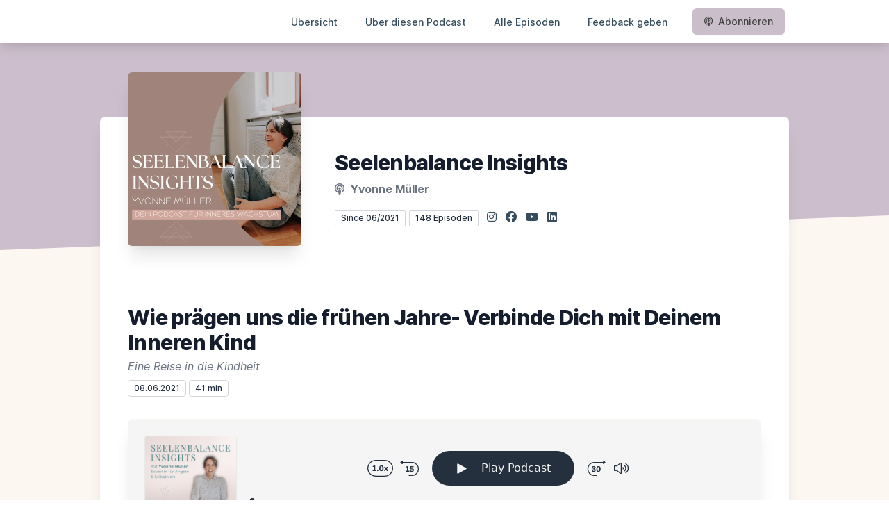

--- FILE ---
content_type: text/html; charset=utf-8
request_url: https://letscast.fm/sites/seelenbalance-insights-cfc59994/episode/wie-praegen-uns-die-fruehen-jahre-verbinde-dich-mit-deinem-inneren-kind
body_size: 26264
content:
<!DOCTYPE html>
<html lang='de'>
<head>
<meta content='text/html; charset=UTF-8' http-equiv='Content-Type'>
<meta content='width=device-width, initial-scale=1.0' name='viewport'>
<meta content='no-cache' name='turbolinks-cache-control'>
<title>Wie prägen uns die frühen Jahre- Verbinde Dich mit Deinem Inneren Kind | Seelenbalance Insights</title>
<meta content='💫Eine Reise in die Kindheit... Lass Dich gemeinsam mit mir inspirieren zu meinem Herzensthema. Wie beeeinflußen uns die frühen Jahre? Was hat das mit Rohdiamanten zu tun? Wie entwickeln wir Grundbedürfnisse und unsere Gefühle, die uns im späteren Leben begleiten? Wie funktioniert das Formatieren unserer Lebensfestplatte? Weshalb eine wertvolle, liebenswerte, warme und stabile Kindheit wie ein Leuchtturm ist - damit beschäftige ich mich in meiner neuen Podcastfolge.  Neugierig?, Dann höre gern rein und lass Dich mitnehmen... Als Bonus habe ich eine schöne Meditation für Dich eingesprochen: deine persönliche Reise zum inneren Kind in Dir... Lass Dich verzaubern und finde zu Deinem inneren Wesen - begegne dem kleinen Menschen in Dir ...und lass Dich berühren! ...Ich kenne keinen größeren Mut, als jenen, den man braucht, um in sich selbst zu schauen. (Osho) Sei Mutig! Namaste&#39; Deine Yvonne Der Filmtitel meiner Empfehlung heißt:&quot;Alles steht Kopf&quot;Alles steht Kopf (Pixar Lieblingsfilme) https://www.amazon.de/dp/B015SWA2Z2/ref=cm_sw_r_cp_api_glt_i_8B0W6ZJ1422WTVRTPT40💫💙Lass den Herzens- Podcast wachsen und bewerte mich gern über meine Podcastseite:https://letscast.fm/sites/yoga-trifft-psychologie-der-podcast-mit-herz-cfc59994oder auf iTunes:https://podcasts.apple.com/us/podcast/yoga-trifft-psychologie-der-podcast-mit-herz/id1572326046und hier kannst Du mich auf Social Media und meiner Homepage kontaktieren:https://www.yoga-yvonnemueller.dehttps://www.instagram.com/yvomoyo/https://www.facebook.com/YvoMue20' name='description'>
<meta content='Kindheit, Entwicklung, Freude, , Sicherheit, Bedürfnisse, Urvertrauen, Gefühle, Werte, Liebe, Bewusstheit, Selbstwert, positive Glaubenssätze, Stabilität, Innere Kind Arbeit' name='keywords'>
<link href='https://letscast.fm/podcasts/seelenbalance-insights-cfc59994/feed' rel='alternate' title='Seelenbalance Insights' type='application/rss+xml'>
<meta content='app-id=1572326046' name='apple-itunes-app'>
<link href='https://yvonne-mueller-podcast.letscast.fm/episode/wie-praegen-uns-die-fruehen-jahre-verbinde-dich-mit-deinem-inneren-kind' rel='canonical'>
<link rel="icon" type="image/x-icon" href="https://bcdn.letscast.fm/media/trrx8pnfacze8yaqf5wsyd2wepd0?t=1749141842" />
<link href='https://bcdn.letscast.fm/media/podcast/cfc59994/artwork-3000x3000.jpeg?t=1748377905&amp;width=180&amp;height=180&amp;quality=80&amp;optimizer=image' rel='apple-touch-icon'>
<meta content='https://letscast.fm/sites/seelenbalance-insights-cfc59994/episode/wie-praegen-uns-die-fruehen-jahre-verbinde-dich-mit-deinem-inneren-kind' property='og:url'>
<meta content='website' property='og:type'>
<meta content='Seelenbalance Insights' property='og:site_name'>
<meta content='Wie prägen uns die frühen Jahre- Verbinde Dich mit Deinem Inneren Kind' property='og:title'>
<meta content='💫Eine Reise in die Kindheit... Lass Dich gemeinsam mit mir inspirieren zu meinem Herzensthema. Wie beeeinflußen uns die frühen Jahre? Was hat das mit Rohdiamanten zu tun? Wie entwickeln wir Grundbedürfnisse und unsere Gefühle, die uns im späteren Leben begleiten? Wie funktioniert das Formatieren unserer Lebensfestplatte? Weshalb eine wertvolle, liebenswerte, warme und stabile Kindheit wie ein Leuchtturm ist - damit beschäftige ich mich in meiner neuen Podcastfolge.  Neugierig?, Dann höre gern rein und lass Dich mitnehmen... Als Bonus habe ich eine schöne Meditation für Dich eingesprochen: deine persönliche Reise zum inneren Kind in Dir... Lass Dich verzaubern und finde zu Deinem inneren Wesen - begegne dem kleinen Menschen in Dir ...und lass Dich berühren! ...Ich kenne keinen größeren Mut, als jenen, den man braucht, um in sich selbst zu schauen. (Osho) Sei Mutig! Namaste&#39; Deine Yvonne Der Filmtitel meiner Empfehlung heißt:&quot;Alles steht Kopf&quot;Alles steht Kopf (Pixar Lieblingsfilme) https://www.amazon.de/dp/B015SWA2Z2/ref=cm_sw_r_cp_api_glt_i_8B0W6ZJ1422WTVRTPT40💫💙Lass den Herzens- Podcast wachsen und bewerte mich gern über meine Podcastseite:https://letscast.fm/sites/yoga-trifft-psychologie-der-podcast-mit-herz-cfc59994oder auf iTunes:https://podcasts.apple.com/us/podcast/yoga-trifft-psychologie-der-podcast-mit-herz/id1572326046und hier kannst Du mich auf Social Media und meiner Homepage kontaktieren:https://www.yoga-yvonnemueller.dehttps://www.instagram.com/yvomoyo/https://www.facebook.com/YvoMue20' property='og:description'>
<meta content='https://bcdn.letscast.fm/media/podcast/cfc59994/episode/b7b30ab2/artwork-3000x3000.png?t=1746902442&amp;width=1400&amp;height=1400&amp;quality=80' property='og:image'>
<meta content='player' name='twitter:card'>
<meta content='Wie prägen uns die frühen Jahre- Verbinde Dich mit Deinem Inneren Kind' name='twitter:title'>
<meta content='https://letscast.fm/sites/seelenbalance-insights-cfc59994/episode/wie-praegen-uns-die-fruehen-jahre-verbinde-dich-mit-deinem-inneren-kind?layout=twitter-player' name='twitter:player'>
<meta content='https://dts.podtrac.com/redirect.mp3/op3.dev/e/lcdn.letscast.fm/media/podcast/cfc59994/episode/b7b30ab2.mp3?t=1630273354' name='twitter:player:stream'>
<meta content='audio/mpeg' name='twitter:player:stream:content_type'>
<meta content='440' name='twitter:player:width'>
<meta content='440' name='twitter:player:height'>
<meta content='💫Eine Reise in die Kindheit... Lass Dich gemeinsam mit mir inspirieren zu meinem Herzensthema. Wie beeeinflußen uns die frühen Jahre? Was hat das mit Rohdiamanten zu tun? Wie entwickeln wir Grundbedürfnisse und unsere Gefühle, die uns im späteren Leben begleiten? Wie funktioniert das Formatieren unserer Lebensfestplatte? Weshalb eine wertvolle, liebenswerte, warme und stabile Kindheit wie ein Leuchtturm ist - damit beschäftige ich mich in meiner neuen Podcastfolge.  Neugierig?, Dann höre gern rein und lass Dich mitnehmen... Als Bonus habe ich eine schöne Meditation für Dich eingesprochen: deine persönliche Reise zum inneren Kind in Dir... Lass Dich verzaubern und finde zu Deinem inneren Wesen - begegne dem kleinen Menschen in Dir ...und lass Dich berühren! ...Ich kenne keinen größeren Mut, als jenen, den man braucht, um in sich selbst zu schauen. (Osho) Sei Mutig! Namaste&#39; Deine Yvonne Der Filmtitel meiner Empfehlung heißt:&quot;Alles steht Kopf&quot;Alles steht Kopf (Pixar Lieblingsfilme) https://www.amazon.de/dp/B015SWA2Z2/ref=cm_sw_r_cp_api_glt_i_8B0W6ZJ1422WTVRTPT40💫💙Lass den Herzens- Podcast wachsen und bewerte mich gern über meine Podcastseite:https://letscast.fm/sites/yoga-trifft-psychologie-der-podcast-mit-herz-cfc59994oder auf iTunes:https://podcasts.apple.com/us/podcast/yoga-trifft-psychologie-der-podcast-mit-herz/id1572326046und hier kannst Du mich auf Social Media und meiner Homepage kontaktieren:https://www.yoga-yvonnemueller.dehttps://www.instagram.com/yvomoyo/https://www.facebook.com/YvoMue20' name='twitter:description'>
<meta content='https://bcdn.letscast.fm/media/podcast/cfc59994/episode/b7b30ab2/artwork-3000x3000.png?t=1746902442&amp;width=1400&amp;height=1400&amp;quality=80' name='twitter:image'>
<meta name="csrf-param" content="authenticity_token" />
<meta name="csrf-token" content="3gMvy9FQ76HeM/cQ3YNxg2X7DCpizAXl0NBdH0+2cDAzaX+eh9YZP9ZZU7LgOgLbOpanBO0+krHbtIXwFNhG3A==" />

<link rel="stylesheet" media="screen" href="/packs/css/application-10c23002.css" data-turbolinks-track="reload" />
<script src="/packs/js/site/application-486f59e6c780e42a768f.js" data-turbolinks-track="reload"></script>
<style>
  section.bg-gray-800 {
    background-color: #fdf7f2ff !important;
  }
  polygon.text-gray-800 {
    color: #fdf7f2ff !important;
  }
</style>
<style>
  .border-teal-400, .border-teal-500, .border-teal-700 {
    color: #cbbecb !important;
  }
  .bg-teal-400 {
    background-color: #cbbecb !important;
  }
  .bg-teal-600 {
    background-color: #cbbecb !important;
  }
  .border-teal-400 {
    border-color: #cbbecb !important;
  }
</style>
<style>
  a {
    color: #354d5cff !important;
  }
</style>
<style>
  button, a button, a div.text-white span, a div.text-white strong, a.text-white i {
    color: #444444ff !important;
  }
</style>
</head>
<body>
<nav class='top-0 absolute bg-white z-50 w-full flex flex-wrap items-center justify-between px-2 py-3 navbar-expand-lg shadow-lg'>
<div class='container px-4 mx-auto flex flex-wrap items-center justify-between'>
<div class='w-full relative flex justify-between lg:w-auto lg:static lg:block lg:justify-start cursor-pointer' onclick='toggleNavbar(&#39;collapse-navbar&#39;)'>
<div class='text-gray-500 text-lg font-medium ml-1 lg:hidden'>
Episode
</div>
<button class='cursor-pointer text-xl leading-none px-3 py-1 border border-solid border-transparent rounded bg-transparent block lg:hidden outline-none focus:outline-none'>
<i class='text-gray-500 fas fa-bars'></i>
</button>
</div>
<div class='lg:flex flex-grow items-center lg:bg-transparent lg:shadow-none hidden' id='collapse-navbar'>
<hr class='my-4 lg:hidden'>
<div class='lg:hidden'>
<ul class='mx-auto flex flex-col justify-end list-none' style='max-width: 980px;'>
<li class='flex items-center'>
<a class='text-lg mb-4 lg:mb-0 lg:ml-8 inline-flex items-center px-1 pt-1 border-b-2 border-transparent lg:text-sm font-medium leading-5 hover:border-gray-300 text-gray-500 focus:outline-none focus:border-teal-700 transition duration-150 ease-in-out hover:text-gray-900' href='https://letscast.fm/sites/seelenbalance-insights-cfc59994'>
Übersicht
</a>
</li>
<li class='flex items-center'>
<a class='text-lg mb-4 lg:mb-0 lg:ml-8 inline-flex items-center px-1 pt-1 border-b-2 border-transparent lg:text-sm font-medium leading-5 hover:border-gray-300 text-gray-500 focus:outline-none focus:border-teal-700 transition duration-150 ease-in-out hover:text-gray-900' href='https://letscast.fm/sites/seelenbalance-insights-cfc59994/about#about'>
Über diesen Podcast
</a>
</li>
<li class='flex items-center'>
<a class='text-lg mb-4 lg:mb-0 lg:ml-8 inline-flex items-center px-1 pt-1 border-b-2 border-transparent lg:text-sm font-medium leading-5 hover:border-gray-300 text-gray-500 focus:outline-none focus:border-teal-700 transition duration-150 ease-in-out hover:text-gray-900' href='https://letscast.fm/sites/seelenbalance-insights-cfc59994/index#episodes'>
Alle Episoden
</a>
</li>
<li class='flex items-center'>
<a class='text-lg mb-4 lg:mb-0 lg:ml-8 inline-flex items-center px-1 pt-1 border-b-2 border-transparent lg:text-sm font-medium leading-5 hover:border-gray-300 text-gray-500 focus:outline-none focus:border-teal-700 transition duration-150 ease-in-out hover:text-gray-900' href='https://letscast.fm/sites/seelenbalance-insights-cfc59994/feedback#feedback'>
Feedback geben
</a>
</li>
<li class='flex items-center'>
<a href='https://letscast.fm/sites/seelenbalance-insights-cfc59994/subscribe#subscribe'>
<button class='subscribe-button mb-4 lg:mb-0 mt-3 lg:mt-0 lg:ml-8 relative inline-flex items-center px-4 py-2 border border-transparent text-sm leading-5 font-medium rounded-md text-white bg-teal-400 shadow-sm hover:bg-teal-500 focus:outline-none focus:border-teal-700 focus:shadow-outline-teal active:bg-teal-700 transition ease-in-out duration-150 cursor-pointer'>
<i class='fas fa-podcast mr-2'></i>
Abonnieren
</button>
</a>
</li>
</ul>
</div>
<div class='hidden lg:block self-center container'>
<ul class='mx-auto flex flex-row justify-end list-none' style='max-width: 980px;'>
<li class='flex items-center'>
<a class='text-lg mb-4 lg:mb-0 lg:ml-8 inline-flex items-center px-1 pt-1 border-b-2 border-transparent lg:text-sm font-medium leading-5 hover:border-gray-300 text-gray-500 focus:outline-none focus:border-teal-700 transition duration-150 ease-in-out hover:text-gray-900' href='https://letscast.fm/sites/seelenbalance-insights-cfc59994'>
Übersicht
</a>
</li>
<li class='flex items-center'>
<a class='text-lg mb-4 lg:mb-0 lg:ml-8 inline-flex items-center px-1 pt-1 border-b-2 border-transparent lg:text-sm font-medium leading-5 hover:border-gray-300 text-gray-500 focus:outline-none focus:border-teal-700 transition duration-150 ease-in-out hover:text-gray-900' href='https://letscast.fm/sites/seelenbalance-insights-cfc59994/about'>
Über diesen Podcast
</a>
</li>
<li class='flex items-center'>
<a class='text-lg mb-4 lg:mb-0 lg:ml-8 inline-flex items-center px-1 pt-1 border-b-2 border-transparent lg:text-sm font-medium leading-5 hover:border-gray-300 text-gray-500 focus:outline-none focus:border-teal-700 transition duration-150 ease-in-out hover:text-gray-900' href='https://letscast.fm/sites/seelenbalance-insights-cfc59994/index'>
Alle Episoden
</a>
</li>
<li class='flex items-center'>
<a class='text-lg mb-4 lg:mb-0 lg:ml-8 inline-flex items-center px-1 pt-1 border-b-2 border-transparent lg:text-sm font-medium leading-5 hover:border-gray-300 text-gray-500 focus:outline-none focus:border-teal-700 transition duration-150 ease-in-out hover:text-gray-900' href='https://letscast.fm/sites/seelenbalance-insights-cfc59994/feedback'>
Feedback geben
</a>
</li>
<li class='flex items-center'>
<a href='https://letscast.fm/sites/seelenbalance-insights-cfc59994/subscribe'>
<button class='subscribe-button mb-4 lg:mb-0 mt-3 lg:mt-0 lg:ml-8 relative inline-flex items-center px-4 py-2 border border-transparent text-sm leading-5 font-medium rounded-md text-white bg-teal-400 shadow-sm hover:bg-teal-500 focus:outline-none focus:border-teal-700 focus:shadow-outline-teal active:bg-teal-700 transition ease-in-out duration-150 cursor-pointer'>
<i class='fas fa-podcast mr-2'></i>
Abonnieren
</button>
</a>
</li>
</ul>
</div>
<div class='hidden lg:block'></div>
</div>
</div>
</nav>

<div class='mt-13 lg:mt-15' id='root'>
<main>
<section class='relative block bg-gray-100' style='height: 300px;'>
<div class='absolute top-0 w-full h-full bg-center bg-cover' style='background-image: url(&quot;https://bcdn.letscast.fm/media/3018qo2zjynfruqesim0gyvp2et5?t=1749141842&amp;optimizer=image&amp;quality=90&quot;);'>
<span class='w-full h-full absolute opacity-0 bg-black' id='blackOverlay'></span>
</div>
<div class='top-auto bottom-0 left-0 right-0 w-full absolute pointer-events-none overflow-hidden' style='height: 70px; transform: translateZ(0px);'>
<svg class='absolute bottom-0 overflow-hidden' preserveaspectratio='none' version='1.1' viewbox='0 0 2560 100' x='0' xmlns='http://www.w3.org/2000/svg' y='0'>
<polygon class='text-gray-800 fill-current' points='2560 0 2560 100 0 100'></polygon>
</svg>
</div>
</section>
<section class='relative py-16 bg-gray-800'>
<div class='container mx-auto px-0 md:px-4 max-w-5xl'>
<div class='relative flex flex-col min-w-0 break-words bg-white w-full mb-6 shadow-xl md:rounded-lg -mt-64'>
<div class='px-4 sm:px-10'>
<div class='flex flex-wrap lg:flex-no-wrap justify-center lg:justify-start'>
<div class='relative mb-0' style='min-width: 250px;'>
<a href='https://letscast.fm/sites/seelenbalance-insights-cfc59994'>
<img alt='Seelenbalance Insights Cover' class='podcast-cover shadow-xl h-auto align-middle rounded-md border-none -my-16' height='250' src='https://bcdn.letscast.fm/media/z1gzap5z9vl4g0tmr02g38qc1y29?t=1749141842&amp;optimizer=image&amp;quality=80&amp;height=500&amp;width=500' width='250'>
</a>
</div>
<div class='w-full mt-24 lg:mt-12 text-center overflow-hidden lg:ml-12 lg:text-left lg:my-12'>
<h1 class='podcast-title text-2xl leading-8 font-extrabold tracking-tight text-gray-900 sm:text-3xl sm:leading-9 mb-2 truncate'>
Seelenbalance Insights
</h1>
<div class='leading-normal mt-0 mb-4 text-gray-500 font-bold text-xs md:text-base'>
<i class='fas fa-podcast mr-1 text-gray-500 text-xs md:text-base'></i>
Yvonne Müller
</div>
<div class='flex flex-col lg:flex-row justify-start'>
<div class='lg:mr-2'>
<span class='badge inline-flex items-center px-2 rounded-sm text-xs font-medium bg-white text-gray-800 border border-gray-300 py-0.5'>
Since 06/2021
</span>
<a href='https://letscast.fm/sites/seelenbalance-insights-cfc59994/index'>
<span class='badge inline-flex items-center px-2 rounded-sm text-xs font-medium bg-white text-gray-800 border border-gray-300 py-0.5'>
148 Episoden
</span>
</a>
</div>
<div class='mt-2 lg:mt-0'>
<a class='social-icon mx-1 text-gray-400 hover:text-gray-500' href='https://instagram.com/yvonnemueller_psychotherapie/' rel='noopener noreferrer' target='_blank' title='Instagram'>
<span class='sr-only'>Instagram</span>
<i class='fab fa-instagram text-base'></i>
</a>
<a class='social-icon mx-1 text-gray-400 hover:text-gray-500' href='https://www.facebook.com/YvoMue20' rel='noopener noreferrer' target='_blank' title='Facebook'>
<span class='sr-only'>Facebook</span>
<i class='fab fa-facebook text-base'></i>
</a>
<a class='social-icon mx-1 text-gray-400 hover:text-gray-500' href='https://www.youtube.com/channel/UCGPY1mvvBxKYTnHXxWuDvpQ' rel='noopener noreferrer' target='_blank' title='YouTube'>
<span class='sr-only'>YouTube</span>
<i class='fab fa-youtube text-base'></i>
</a>
<a class='social-icon mx-1 text-gray-400 hover:text-gray-500' href='https://www.linkedin.com/in/yvonne-müller-4b91881b2/' rel='noopener noreferrer' target='_blank' title='LinkedIn'>
<span class='sr-only'>LinkedIn</span>
<i class='fab fa-linkedin text-base'></i>
</a>
</div>
</div>
</div>
</div>
<div id='content'>
<div class='mt-6 py-10 border-t border-gray-200'>
<div class='flex flex-wrap justify-center'>
<div class='w-full'>
<h1 class='text-2xl leading-8 font-extrabold tracking-tight text-gray-900 sm:text-3xl sm:leading-9'>
Wie prägen uns die frühen Jahre- Verbinde Dich mit Deinem Inneren Kind
</h1>
<p class='mt-1 text-gray-500 italic text-md truncate'>
Eine Reise in die Kindheit
</p>
<p class='text-gray-500 mt-2 mb-8 text-xs md:text-sm'>
<span class='badge inline-flex items-center px-2 rounded text-xs font-medium bg-white text-gray-800 border border-gray-300 py-0.5'>
08.06.2021
</span>
<span class='badge inline-flex items-center px-2 rounded text-xs font-medium bg-white text-gray-800 border border-gray-300 py-0.5'>
41 min
</span>
</p>
<div class='player-container shadow-xl rounded-lg border' style='background-color: #F5F5F5; border-color:#fdf7f2ff;'>
<div data-template='/podlove/player/templates/variant-xl-no-title.html?20240301' id='player'></div>
<script>
  window
    .podlovePlayer("#player", {"version":5,"show":{"title":"Seelenbalance Insights","subtitle":"Yvonne Mueller ","summary":"\u003cdiv\u003e\u003cstrong\u003eSeelenbalance Insights ist ein Podcast\u003c/strong\u003e für sensible, introvertierte Frauen, die sich im sozialen Kontakt oft unsicher fühlen.\u003cbr\u003eHier geht es um Hochsensibilität, soziale Angst, Kommunikationsschwierigkeiten, innere Anpassungsmuster und Selbstwert. \u003cbr\u003eUm das leise Ringen mit sich selbst. Um Beziehungen, Gespräche, Nähe und Rückzug. Um das Gefühl, viel wahrzunehmen und sich dabei selbst zu verlieren.\u003cbr\u003eIch spreche aus meiner Erfahrung als Heilpraktikerin für Psychotherapie, Yogalehrerin und Frau mit eigener Geschichte. Ruhig, ehrlich und psychologisch fundiert. Ohne Druck. Ohne schnelle Lösungen. Ohne Selbstoptimierung.\u003cbr\u003eDieser Podcast ist ein Raum zum Verstehen, Einordnen und Nachwirken. Für Frauen, die sich selbst ernst nehmen wollen und ihren eigenen Weg zu mehr innerer Sicherheit im Kontakt mit anderen gehen möchten.\u003cbr\u003e🎙️ Neue Folgen gibt’s regelmäßig dienstags, mit viel Herz, therapeutischem Wissen und kleinen Schritten in Richtung innerer Ruhe.\u003cbr\u003e\u003cstrong\u003eDu bist nicht allein, und du musst es nicht allein schaffen.\u003cbr\u003e\u003c/strong\u003eJetzt reinhören \u0026amp; deine Seelenbalance entdecken!\u003c/div\u003e","poster":"https://lcdn.letscast.fm/media/podcast/cfc59994/artwork-300x300.jpeg?t=1748377905","link":"https://yvonne-mueller-podcast.letscast.fm"},"title":"Wie prägen uns die frühen Jahre- Verbinde Dich mit Deinem Inneren Kind","subtitle":"Eine Reise in die Kindheit","summary":"\u003cdiv\u003e💫Eine Reise in die Kindheit... \u003cbr\u003eLass Dich gemeinsam mit mir inspirieren zu meinem Herzensthema. \u003cbr\u003eWie beeeinflußen uns die frühen Jahre? Was hat das mit Rohdiamanten zu tun? \u003cbr\u003eWie entwickeln wir Grundbedürfnisse und unsere Gefühle, die uns im späteren Leben begleiten? \u003cbr\u003eWie funktioniert das Formatieren unserer Lebensfestplatte? \u003cbr\u003eWeshalb eine wertvolle, liebenswerte, warme und stabile Kindheit wie ein Leuchtturm ist - damit beschäftige ich mich in meiner neuen Podcastfolge.\u0026nbsp; \u003cbr\u003eNeugierig?, \u003cbr\u003eDann höre gern rein und lass Dich mitnehmen... \u003cbr\u003eAls Bonus habe ich eine schöne Meditation für Dich eingesprochen: deine persönliche Reise zum inneren Kind in Dir... \u003cbr\u003eLass Dich verzaubern und finde zu Deinem inneren Wesen - begegne dem kleinen Menschen in Dir ...und lass Dich berühren! \u003cbr\u003e\u003cstrong\u003e\u003cem\u003e...Ich kenne keinen größeren Mut, als jenen, den man braucht, um in sich selbst zu schauen. (Osho)\u003cbr\u003e\u0026nbsp;Sei Mutig! \u003cbr\u003e\u003c/em\u003e\u003c/strong\u003eNamaste' Deine Yvonne \u003cbr\u003e\u003cbr\u003eDer Filmtitel meiner Empfehlung heißt:\"Alles steht Kopf\"Alles steht Kopf (Pixar Lieblingsfilme) \u003ca href=\"https://www.amazon.de/dp/B015SWA2Z2/ref=cm_sw_r_cp_api_glt_i_8B0W6ZJ1422WTVRTPT40\"\u003ehttps://www.amazon.de/dp/B015SWA2Z2/ref=cm_sw_r_cp_api_glt_i_8B0W6ZJ1422WTVRTPT40\u003c/a\u003e\u003cbr\u003e\u003cbr\u003e\u003cbr\u003e💫💙Lass den Herzens- Podcast wachsen und bewerte mich gern über meine Podcastseite:\u003ca href=\"https://letscast.fm/sites/yoga-trifft-psychologie-der-podcast-mit-herz-cfc59994\"\u003e\u003cbr\u003ehttps://letscast.fm/sites/yoga-trifft-psychologie-der-podcast-mit-herz-cfc59994\u003c/a\u003e\u003cbr\u003eoder auf iTunes:\u003cbr\u003e\u003ca href=\"https://podcasts.apple.com/us/podcast/yoga-trifft-psychologie-der-podcast-mit-herz/id1572326046\"\u003ehttps://podcasts.apple.com/us/podcast/yoga-trifft-psychologie-der-podcast-mit-herz/id1572326046\u003c/a\u003e\u003cbr\u003e\u003cbr\u003eund hier kannst Du mich auf Social Media und meiner Homepage kontaktieren:\u003cbr\u003e\u003ca href=\"https://www.yoga-yvonnemueller.de/\"\u003ehttps://www.yoga-yvonnemueller.de\u003c/a\u003e\u003ca href=\"https://www.yoga-yvonnemueller.de/yoga-waldbaden/\"\u003e\u003cbr\u003ehttps://www.instagram.com/yvomoyo/\u003c/a\u003e\u003ca href=\"https://www.facebook.com/YvoPsyYoCo\"\u003e\u003cbr\u003e\u003c/a\u003e\u003ca href=\"https://www.facebook.com/YvoMue20\"\u003ehttps://www.facebook.com/YvoMue20\u003c/a\u003e\u003c/div\u003e\u003cdiv\u003e\u003cbr\u003e\u003c/div\u003e\u003cbr\u003e\u003cbr\u003e\u003cdiv\u003e\u003cbr\u003e🌟Hol dir jetzt mein \u003ca href=\"https://alfima.com/yvonneml/still-stark-sichtbar-die-7-minuten-formel-gegen-soziale-angst\"\u003eKostenloses Freebie:\u003c/a\u003e meinen \u003cstrong\u003eDein 7 Minuten Reset gegen soziale Angst\u003c/strong\u003e!\u003cbr\u003e\u003cbr\u003e🌟Du hast Interesse, Dich von mir unterstützen zu lassen? Noch unsicher, oder brauchst zunächst Klarheit, ob wir zusammen passen? Dann buche Dir online ein\u0026nbsp; \u003ca href=\"https://alfima.com/yvonneml/kostenloses-orientierungsgesprach-finde-heraus-was-du-jetzt-brauchst\"\u003eKostenfreies Erstgespräch\u003c/a\u003e (15 Minuten)mit mir.\u003cbr\u003e\u003cbr\u003e 🌟Alle Infos zu meinem\u0026nbsp; \u003ca href=\"https://alfima.com/yvonneml/1-1-online-coaching\"\u003e1-1 Online Coaching\u003c/a\u003e findest du hier!\u003cbr\u003e\u003cbr\u003e🌟Du hast eine Frage zu meinem Podcast?\u003cbr\u003eSchick sie mir per Sprachnachricht. Ich beantworte sie\u0026nbsp; live in meiner neuen Podcast Sprechstunde.\u003cbr\u003e\u003ca href=\"https://www.speakpipe.com/Yovoyo200375_\"\u003ehttps://www.speakpipe.com/Yovoyo200375_\u003c/a\u003e\u003cbr\u003e\u003cbr\u003e🌟Lass den Podcast wachsen und bewerte mich mit 5 Sternen oder schreibe eine Rezension\u003cbr\u003e\u003cstrong\u003eGANZ WICHTIG!\u003c/strong\u003e \u003cbr\u003eEs sind 2 Minuten Deiner Zeit und in großes DANKESCHÖN für mich\u003cbr\u003e🌟Hier kannst Du direkt loslegen! auf \u003ca href=\"https://podcasts.apple.com/de/podcast/seelenbalance-insights/id1572326046\"\u003eApple Podcast\u003c/a\u003e oder \u003ca href=\"https://open.spotify.com/show/4y1fviQ1XIAdH6s7Gu1eoO?si=vqYxhN1wTV-yHS7ifuSMJA\"\u003eSpotify\u003c/a\u003e Bewertung abgeben!\u003cbr\u003eUm keine Episode mehr zu verpassen, kannst Du meinen Podcast direkt in Apple Podcast abonnieren.\u003ca href=\"https://letscast.fm/sites/yoga-trifft-psychologie-der-podcast-mit-herz-cfc59994\"\u003e\u003cbr\u003e\u003c/a\u003e\u003cbr\u003e\u003cbr\u003e🌟Mehr Infos auf Social Media findest Du hier:\u003ca href=\"https://www.yoga-yvonnemueller.de/yoga-waldbaden/\"\u003e\u003cbr\u003e\u003c/a\u003eFolge mir auf \u003ca href=\"https://www.instagram.com/yvonnemueller_psychotherapie/\"\u003eInstagram\u003c/a\u003e, \u003ca href=\"https://www.facebook.com/YvoMue20\"\u003eFacebook\u003c/a\u003e und \u003ca href=\"https://www.youtube.com/@CoachingYvonneMueller\"\u003eYouTube\u003c/a\u003e\u003cbr\u003e\u003cbr\u003e\u003c/div\u003e\u003cdiv\u003e\u003cbr\u003e\u003c/div\u003e\u003cdiv\u003e\u003cbr\u003e\u003c/div\u003e","publicationDate":"2021-06-08T15:30:00.000+02:00","poster":"https://lcdn.letscast.fm/media/podcast/cfc59994/episode/b7b30ab2/artwork-300x300.png?t=1746902442","duration":"00:41:15","link":"https://yvonne-mueller-podcast.letscast.fm/episode/wie-praegen-uns-die-fruehen-jahre-verbinde-dich-mit-deinem-inneren-kind","audio":[{"url":"https://dts.podtrac.com/redirect.mp3/op3.dev/e/lcdn.letscast.fm/media/podcast/cfc59994/episode/b7b30ab2.mp3?t=1630273354","size":39599542,"title":"MP3 Audio (mp3)","mimeType":"audio/mpeg"}],"visibleComponents":["controlChapters","controlSteppers","episodeTitle","poster","progressbar","showTitle","subtitle","tabAudio","tabChapters","tabFiles","tabShare","tabInfo","tabTranscripts"],"files":[{"url":"https://dts.podtrac.com/redirect.mp3/op3.dev/e/lcdn.letscast.fm/media/podcast/cfc59994/episode/b7b30ab2.mp3?t=1630273354","size":39599542,"title":"MP3 Audio (mp3)","mimeType":"audio/mpeg"}],"chapters":[],"contributors":[],"transcripts":[],"subscribe-button":{"feed":"https://letscast.fm/podcasts/seelenbalance-insights-cfc59994/feed","clients":[{"id":"apple-podcasts","service":"1572326046"},{"id":"deezer","service":"2761752"},{"id":"spotify","service":"4y1fviQ1XIAdH6s7Gu1eoO"},{"id":"youtube","service":"UCGPY1mvvBxKYTnHXxWuDvpQ"},{"id":"amazon-music","service":"c5ce0879-7a9b-4ac5-9060-94496abf87fb/YOGA-TRIFFT-PSYCHOLOGIE-DER-PODCAST-MIT-HERZ"},{"id":"downcast"},{"id":"overcast"},{"id":"podcast-addict"},{"id":"rss","service":"https://letscast.fm/podcasts/seelenbalance-insights-cfc59994/feed"}]},"share":{"channels":["twitter","facebook","linkedin","xing","pinterest","whats-app","link","mail"],"outlet":"/share.html","sharePlaytime":true},"features":{"persistTab":false,"persistPlaystate":false}}, {"base":"/podlove/player/","activeTab":null,"theme":{"tokens":{"brand":"#c01a60ff","brandDark":"#25303f","brandDarkest":"#1A3A4A","brandLightest":"#F5F5F5","shadeDark":"#807E7C","shadeBase":"#807E7C","contrast":"#000","alt":"#fff"},"fonts":{}},"subscribe-button":{"feed":"https://letscast.fm/podcasts/seelenbalance-insights-cfc59994/feed","clients":[{"id":"apple-podcasts","service":"1572326046"},{"id":"deezer","service":"2761752"},{"id":"spotify","service":"4y1fviQ1XIAdH6s7Gu1eoO"},{"id":"youtube","service":"UCGPY1mvvBxKYTnHXxWuDvpQ"},{"id":"amazon-music","service":"c5ce0879-7a9b-4ac5-9060-94496abf87fb/YOGA-TRIFFT-PSYCHOLOGIE-DER-PODCAST-MIT-HERZ"},{"id":"downcast"},{"id":"overcast"},{"id":"podcast-addict"},{"id":"rss","service":"https://letscast.fm/podcasts/seelenbalance-insights-cfc59994/feed"}]},"playlist":[{"title":"Ich bleibe. Aber anders.","config":"https://letscast.fm/podcasts/seelenbalance-insights-cfc59994/episodes/ich-bleibe-aber-anders/player.json","duration":"00:23:28"},{"title":"Ein neuer Anfang in dir","config":"https://letscast.fm/podcasts/seelenbalance-insights-cfc59994/episodes/ein-neuer-anfang-in-dir/player.json","duration":"00:21:34"},{"title":"Zwischen Rückblick und Neubeginn ein stiller Jahresausklang ","config":"https://letscast.fm/podcasts/seelenbalance-insights-cfc59994/episodes/zwischen-rueckblick-und-neubeginn-ein-stiller-jahresausklang/player.json","duration":"00:27:49"},{"title":"Ein warmes Herz im Winter","config":"https://letscast.fm/podcasts/seelenbalance-insights-cfc59994/episodes/ein-warmes-herz-im-winter/player.json","duration":"00:21:36"},{"title":"Die 4 Kerzen ","config":"https://letscast.fm/podcasts/seelenbalance-insights-cfc59994/episodes/die-4-kerzen/player.json","duration":"00:13:06"},{"title":"Meditation der Selbstannahme ","config":"https://letscast.fm/podcasts/seelenbalance-insights-cfc59994/episodes/meditation-der-selbstannahme/player.json","duration":"00:18:24"},{"title":"Wenn die Angst hinten sitzen darf, eine Adventsgeschichte über Selbstwert","config":"https://letscast.fm/podcasts/seelenbalance-insights-cfc59994/episodes/wenn-die-angst-hinten-sitzen-darf-eine-adventsgeschichte-ueber-selbstwert/player.json","duration":"00:21:25"},{"title":"„Raus aus dem Selbstzweifel, wie du dich wieder wertvoll fühlen kannst“","config":"https://letscast.fm/podcasts/seelenbalance-insights-cfc59994/episodes/raus-aus-dem-selbstzweifel-wie-du-dich-wieder-wertvoll-fuehlen-kannst/player.json","duration":"00:26:53"},{"title":"„Wenn Angst überhandnimmt,  5 erste Schritte aus der Angstspirale“","config":"https://letscast.fm/podcasts/seelenbalance-insights-cfc59994/episodes/wenn-angst-ueberhandnimmt-5-erste-schritte-aus-der-angstspirale/player.json","duration":"00:33:52"},{"title":"„Mini-Meditation gegen Angst, finde Ruhe, Vertrauen \u0026 innere Balance“","config":"https://letscast.fm/podcasts/seelenbalance-insights-cfc59994/episodes/mini-meditation-gegen-angst-finde-ruhe-vertrauen-innere-balance/player.json","duration":"00:05:13"},{"title":"„Angst ist nicht dein Feind, wie du sie verstehst und in innere Stärke verwandelst“","config":"https://letscast.fm/podcasts/seelenbalance-insights-cfc59994/episodes/angst-ist-nicht-dein-feind-wie-du-sie-verstehst-und-in-innere-staerke-verwandelst/player.json","duration":"00:23:32"},{"title":"Ablehnung: Der emotionale Kampf – und wie du ihn in innere Stärke verwandelst!","config":"https://letscast.fm/podcasts/seelenbalance-insights-cfc59994/episodes/ablehnung-der-emotionale-kampf-und-wie-du-ihn-in-innere-staerke-verwandelst/player.json","duration":"00:22:04"},{"title":"\"Ayurveda im Herbst: 5 Vata-Habits für seelische Ausgeglichenheit\"","config":"https://letscast.fm/podcasts/seelenbalance-insights-cfc59994/episodes/ayurveda-im-herbst-5-vata-habits-fuer-seelische-ausgeglichenheit/player.json","duration":"00:21:03"},{"title":"Herbstachtsamkeit- Genieße den Moment","config":"https://letscast.fm/podcasts/seelenbalance-insights-cfc59994/episodes/herbstachtsamkeit-geniesse-den-moment/player.json","duration":"00:05:13"},{"title":"Meditation Herbst in Balance","config":"https://letscast.fm/podcasts/seelenbalance-insights-cfc59994/episodes/meditation-herbst-in-balance/player.json","duration":"00:05:03"},{"title":"Bonusfolge Herbstmeditation ","config":"https://letscast.fm/podcasts/seelenbalance-insights-cfc59994/episodes/bonusfolge-herbstmeditation/player.json","duration":"00:23:09"},{"title":"„Wie findest du deine innere Stärke und Selbstliebe?“","config":"https://letscast.fm/podcasts/seelenbalance-insights-cfc59994/episodes/wie-findest-du-deine-innere-staerke-und-selbstliebe/player.json","duration":"00:16:18"},{"title":"Schutz vor Manipulation: Meditation für innere Stärke ","config":"https://letscast.fm/podcasts/seelenbalance-insights-cfc59994/episodes/schutz-vor-manipulation-meditation-fuer-innere-staerke/player.json","duration":"00:18:05"},{"title":"\"Ruhe und Gelassenheit: Eine Meditation für mehr innere Balance\"","config":"https://letscast.fm/podcasts/seelenbalance-insights-cfc59994/episodes/ruhe-und-gelassenheit-eine-meditation-fuer-mehr-innere-balance/player.json","duration":"00:09:17"},{"title":"\"Erfrischende Sommermeditation: Kühle deinen Geist und finde innere Ruhe\"","config":"https://letscast.fm/podcasts/seelenbalance-insights-cfc59994/episodes/erfrischende-sommermeditation-kuehle-deinen-geist-und-finde-innere-ruhe/player.json","duration":"00:19:17"},{"title":"\"Entspannt einschlafen: Eine geführte Meditation für einen erholsamen Schlaf\"","config":"https://letscast.fm/podcasts/seelenbalance-insights-cfc59994/episodes/entspannt-einschlafen-eine-gefuehrte-meditation-fuer-einen-erholsamen-schlaf/player.json","duration":"00:04:50"},{"title":"Wenn der Kloß im Hals wächst, Selbstsicher sprechen trotz Unsicherheit","config":"https://letscast.fm/podcasts/seelenbalance-insights-cfc59994/episodes/wenn-der-kloss-im-hals-waechst-selbstsicher-sprechen-trotz-unsicherheit/player.json","duration":"00:20:43"},{"title":"Wenn dein innerer Kritiker Pause macht: Meditation für Selbstannahme \u0026 Stille","config":"https://letscast.fm/podcasts/seelenbalance-insights-cfc59994/episodes/wenn-dein-innerer-kritiker-pause-macht-meditation-fuer-selbstannahme-stille/player.json","duration":"00:15:11"},{"title":"Warum Likes nichts mit deinem Wert zu tun haben","config":"https://letscast.fm/podcasts/seelenbalance-insights-cfc59994/episodes/warum-likes-nichts-mit-deinem-wert-zu-tun-haben/player.json","duration":"00:15:54"},{"title":"So bleibst du im Moment, mit einfachen Achtsamkeitsritualen","config":"https://letscast.fm/podcasts/seelenbalance-insights-cfc59994/episodes/so-bleibst-du-im-moment-mit-einfachen-achtsamkeitsritualen/player.json","duration":"00:20:23"},{"title":"Psychisch krank? 5,5 Millionen…, warum wir endlich aufhören müssen zu schweigen","config":"https://letscast.fm/podcasts/seelenbalance-insights-cfc59994/episodes/psychisch-krank-5-5-millionen-warum-wir-endlich-aufhoeren-muessen-zu-schweigen/player.json","duration":"00:22:24"},{"title":"Selbstliebe ist kein Schaumbad und auch kein Ego-Trip!","config":"https://letscast.fm/podcasts/seelenbalance-insights-cfc59994/episodes/selbstliebe-ist-kein-schaumbad-und-auch-kein-ego-trip/player.json","duration":"00:22:15"},{"title":"„Bye-bye Stress! Mit Klopfen \u0026 Atmen zu mehr Gelassenheit\"","config":"https://letscast.fm/podcasts/seelenbalance-insights-cfc59994/episodes/bye-bye-stress-mit-klopfen-atmen-zu-mehr-gelassenheit/player.json","duration":"00:33:21"},{"title":"Woman is Rising- Die Welt braucht dein Strahlen, also Feiere dich selbst!“","config":"https://letscast.fm/podcasts/seelenbalance-insights-cfc59994/episodes/woman-is-rising-die-welt-braucht-dein-strahlen-also-feiere-dich-selbst/player.json","duration":"00:07:48"},{"title":"\"Spread Love  Valentinstags-Talk für Herz und Seele\"","config":"https://letscast.fm/podcasts/seelenbalance-insights-cfc59994/episodes/spread-love-valentinstags-talk-fuer-herz-und-seele/player.json","duration":"00:08:37"},{"title":"Kleine Schritte, große Erfolge, So wirst Du Deine Ziele 2025 erreichen","config":"https://letscast.fm/podcasts/seelenbalance-insights-cfc59994/episodes/kleine-schritte-grosse-erfolge-so-wirst-du-deine-ziele-2025-erreichen/player.json","duration":"00:16:37"},{"title":"Mit Achtsamkeit und Kraft ins neue Jahr ","config":"https://letscast.fm/podcasts/seelenbalance-insights-cfc59994/episodes/mit-achtsamkeit-und-kraft-ins-neue-jahr/player.json","duration":"00:17:01"},{"title":"Ängste loslassen, Visionen entwickeln \u0026 Die Kraft der Raunächte","config":"https://letscast.fm/podcasts/seelenbalance-insights-cfc59994/episodes/aengste-loslassen-visionen-entwickeln-die-kraft-der-raunaechte/player.json","duration":"00:25:46"},{"title":"Wie du innere Ruhe und Vertrauen in dich selbst findest","config":"https://letscast.fm/podcasts/seelenbalance-insights-cfc59994/episodes/wie-du-innere-ruhe-und-vertrauen-in-dich-selbst-findest/player.json","duration":"00:16:24"},{"title":"Sanft durch stürmische Zeiten: Wie Resilienz dein Leben stärkt","config":"https://letscast.fm/podcasts/seelenbalance-insights-cfc59994/episodes/sanft-durch-stuermische-zeiten-wie-resilienz-dein-leben-staerkt/player.json","duration":"00:14:04"},{"title":"Die Macht des Neins...Mehr Selbstfürsorge, weniger Stress","config":"https://letscast.fm/podcasts/seelenbalance-insights-cfc59994/episodes/die-macht-des-neins-mehr-selbstfuersorge-weniger-stress/player.json","duration":"00:16:11"},{"title":"Die 1 Minuten Atemübung- So startest du kraftvoll nach der Sommerpause!","config":"https://letscast.fm/podcasts/seelenbalance-insights-cfc59994/episodes/die-1-minuten-atemuebung-so-startest-du-kraftvoll-nach-der-sommerpause/player.json","duration":"00:24:14"},{"title":"Sommerboni Gaslighting erkennen und überwinden","config":"https://letscast.fm/podcasts/seelenbalance-insights-cfc59994/episodes/sommerboni-gaslighting-erkennen-und-ueberwinden/player.json","duration":"00:34:37"},{"title":"Sommerboni Santosha: Der Schlüssel innerer Zufriedenheit","config":"https://letscast.fm/podcasts/seelenbalance-insights-cfc59994/episodes/sommerboni-santosha-der-schluessel-innerer-zufriedenheit/player.json","duration":"00:23:29"},{"title":"Sommerboni Die Macht der Selbstwirksamkeit","config":"https://letscast.fm/podcasts/seelenbalance-insights-cfc59994/episodes/sommerboni-die-macht-der-selbstwirksamkeit/player.json","duration":"00:20:48"},{"title":"\"Selbstliebe-Boost: Deine tägliche Power-Meditation\"","config":"https://letscast.fm/podcasts/seelenbalance-insights-cfc59994/episodes/selbstliebe-boost-deine-taegliche-power-meditation/player.json","duration":"00:15:01"},{"title":"\"Selbstliebe entfalten: Fünf transformative Tools für dein inneres Wachstum\"","config":"https://letscast.fm/podcasts/seelenbalance-insights-cfc59994/episodes/selbstliebe-entfalten-fuenf-transformative-tools-fuer-dein-inneres-wachstum/player.json","duration":"00:24:04"},{"title":"Gedankenstopp- Übungsanleitung für mehr innere Balance","config":"https://letscast.fm/podcasts/seelenbalance-insights-cfc59994/episodes/gedankenstopp-uebungsanleitung-fuer-mehr-innere-balance/player.json","duration":"00:05:38"},{"title":"\"Der Gedankenstopp - Befreie dich von Gedankenflut und finde innere Ruhe\"","config":"https://letscast.fm/podcasts/seelenbalance-insights-cfc59994/episodes/der-gedankenstopp-befreie-dich-von-gedankenflut-und-finde-innere-ruhe/player.json","duration":"00:35:10"},{"title":"5 Mentale Hacks für heiße Tage\"","config":"https://letscast.fm/podcasts/seelenbalance-insights-cfc59994/episodes/5-mentale-hacks-fuer-heisse-tage/player.json","duration":"00:21:12"},{"title":"Der Fingerabdruck deiner Seele - Werte ","config":"https://letscast.fm/podcasts/seelenbalance-insights-cfc59994/episodes/der-fingerabdruck-deiner-seele-werte/player.json","duration":"00:19:00"},{"title":"\"Mehr Selbstrespekt in 15 Minuten: Deine Mini-Meditation\"","config":"https://letscast.fm/podcasts/seelenbalance-insights-cfc59994/episodes/mehr-selbstrespekt-in-15-minuten-deine-mini-meditation/player.json","duration":"00:13:40"},{"title":"Selbstrespekt statt Schokolade: Dein Weg zu mehr Erfüllung!","config":"https://letscast.fm/podcasts/seelenbalance-insights-cfc59994/episodes/selbstrespekt-statt-schokolade-dein-weg-zu-mehr-erfuellung/player.json","duration":"00:23:54"},{"title":"\"Frühlingsfrische: Mentales Detox für neue Energie und Klarheit\"","config":"https://letscast.fm/podcasts/seelenbalance-insights-cfc59994/episodes/fruehlingsfrische-mentales-detox-fuer-neue-energie-und-klarheit/player.json","duration":"00:14:45"},{"title":"\"EMDR ein wertvoller Weg zu emotionaler Freiheit\"","config":"https://letscast.fm/podcasts/seelenbalance-insights-cfc59994/episodes/emdr-ein-wertvoller-weg-zu-emotionaler-freiheit/player.json","duration":"00:25:33"},{"title":"Ängste meistern - Praktische Tipps für innere Stärke!","config":"https://letscast.fm/podcasts/seelenbalance-insights-cfc59994/episodes/aengste-meistern-praktische-tipps-fuer-innere-staerke/player.json","duration":"00:17:04"},{"title":"\"Frühlingszauber: Ein Hauch von Neubeginn\"","config":"https://letscast.fm/podcasts/seelenbalance-insights-cfc59994/episodes/fruehlingszauber-ein-hauch-von-neubeginn/player.json","duration":"00:07:03"},{"title":"Stressbewältigung 2.0: Deine Tools und Techniken für ein ausgeglichenes Leben","config":"https://letscast.fm/podcasts/seelenbalance-insights-cfc59994/episodes/stressbewaeltigung-2-0-deine-tools-und-techniken-fuer-ein-ausgeglichenes-leben/player.json","duration":"00:27:07"},{"title":"Energiekonto im Plus: Strategien für eine starke Resilienz und weniger Stress","config":"https://letscast.fm/podcasts/seelenbalance-insights-cfc59994/episodes/energiekonto-im-plus-strategien-fuer-eine-starke-resilienz-und-weniger-stress/player.json","duration":"00:15:28"},{"title":"Gewohnheiten neu gedacht -Wie du zum Regisseur deines Lebens wirst...","config":"https://letscast.fm/podcasts/seelenbalance-insights-cfc59994/episodes/gewohnheiten-neu-gedacht-wie-du-zum-regisseur-deines-lebens-wirst/player.json","duration":"00:09:57"},{"title":"\"Starte jetzt - Warum du nicht zögern solltest, deine Ziele zu verfolgen\"","config":"https://letscast.fm/podcasts/seelenbalance-insights-cfc59994/episodes/starte-jetzt-warum-du-nicht-zoegern-solltest-deine-ziele-zu-verfolgen/player.json","duration":"00:16:41"},{"title":"Achtsamkeitsreise für das kommende Jahr\"","config":"https://letscast.fm/podcasts/seelenbalance-insights-cfc59994/episodes/achtsamkeitsreise-fuer-das-kommende-jahr/player.json","duration":"00:18:29"},{"title":"Zauber von Weihnachten- Das Wunderlicht","config":"https://letscast.fm/podcasts/seelenbalance-insights-cfc59994/episodes/zauber-von-weihnachten-das-wunderlicht/player.json","duration":"00:09:33"},{"title":"\"Zauber des Lichts: Achtsamkeitsmeditation","config":"https://letscast.fm/podcasts/seelenbalance-insights-cfc59994/episodes/zauber-des-lichts-achtsamkeitsmeditation/player.json","duration":"00:13:04"},{"title":"\"Was für ein Jahr\"-Ein inspirierender Rückblick...","config":"https://letscast.fm/podcasts/seelenbalance-insights-cfc59994/episodes/was-fuer-ein-jahr-ein-inspirierender-rueckblick/player.json","duration":"00:22:19"},{"title":"\"Atem-Zauber im Advent","config":"https://letscast.fm/podcasts/seelenbalance-insights-cfc59994/episodes/atem-zauber-im-advent/player.json","duration":"00:10:09"},{"title":"Magische Achtsamkeit im Advent ","config":"https://letscast.fm/podcasts/seelenbalance-insights-cfc59994/episodes/magische-achtsamkeit-im-advent/player.json","duration":"00:13:40"},{"title":"Mini-Meditation Stärke Dein Selbstwertgefühl","config":"https://letscast.fm/podcasts/seelenbalance-insights-cfc59994/episodes/mini-meditation-staerke-dein-selbstwertgefuehl/player.json","duration":"00:05:13"},{"title":"Wie EFT dein seelisches Wohlbefinden verbessern kann","config":"https://letscast.fm/podcasts/seelenbalance-insights-cfc59994/episodes/wie-eft-dein-seelisches-wohlbefinden-verbessern-kann/player.json","duration":"00:25:49"},{"title":"\"Wer mich ärgert, bestimme immer noch ich!\"","config":"https://letscast.fm/podcasts/seelenbalance-insights-cfc59994/episodes/wer-mich-aergert-bestimme-immer-noch-ich/player.json","duration":"00:21:03"},{"title":"\"Süße Träume - Dein Schlaf-Toolkit für erholsame Nächte\"","config":"https://letscast.fm/podcasts/seelenbalance-insights-cfc59994/episodes/suesse-traeume-dein-schlaf-toolkit-fuer-erholsame-naechte/player.json","duration":"00:35:00"},{"title":"Achtsamkeit to go","config":"https://letscast.fm/podcasts/seelenbalance-insights-cfc59994/episodes/achtsamkeit-to-go/player.json","duration":"00:26:07"},{"title":"\"Seelenbalance Insights ","config":"https://letscast.fm/podcasts/seelenbalance-insights-cfc59994/episodes/seelenbalance-insights/player.json","duration":"00:43:46"},{"title":"Trailer Seelenbalance Insights","config":"https://letscast.fm/podcasts/seelenbalance-insights-cfc59994/episodes/trailer-seelenbalance-insights/player.json","duration":"00:01:37"},{"title":"Die Reise geht weiter","config":"https://letscast.fm/podcasts/seelenbalance-insights-cfc59994/episodes/die-reise-geht-weiter/player.json","duration":"00:14:46"},{"title":"Ursachen unseres Leidens aus der Yogaphilosophie - Die 5 Kleshas","config":"https://letscast.fm/podcasts/seelenbalance-insights-cfc59994/episodes/ursachen-unseres-leidens-aus-der-yogaphilosophie-die-5-kleshas/player.json","duration":"00:40:33"},{"title":"Selbstwirksamkeit kannst Du üben!","config":"https://letscast.fm/podcasts/seelenbalance-insights-cfc59994/episodes/selbstwirksamkeit-kannst-du-ueben/player.json","duration":"00:23:16"},{"title":"Sommerbonus  Herz und Seelentalk","config":"https://letscast.fm/podcasts/seelenbalance-insights-cfc59994/episodes/sommerbonus-herz-und-seelentalk/player.json","duration":"00:18:00"},{"title":"Coaching Tool: Refraiming","config":"https://letscast.fm/podcasts/seelenbalance-insights-cfc59994/episodes/coaching-tool-refraiming/player.json","duration":"00:27:58"},{"title":"7 Habits für einen positiven Umgang mit Druck im Alltag ","config":"https://letscast.fm/podcasts/seelenbalance-insights-cfc59994/episodes/7-habits-fuer-einen-positiven-umgang-mit-druck-im-alltag/player.json","duration":"00:34:05"},{"title":"Auszeit für Körper, Geist und Seele","config":"https://letscast.fm/podcasts/seelenbalance-insights-cfc59994/episodes/auszeit-fuer-koerper-geist-und-seele/player.json","duration":"00:26:28"},{"title":"Was ist Gaslighting","config":"https://letscast.fm/podcasts/seelenbalance-insights-cfc59994/episodes/was-ist-gaslighting/player.json","duration":"00:33:20"},{"title":"Mit Mut Deiner Wut begegnen","config":"https://letscast.fm/podcasts/seelenbalance-insights-cfc59994/episodes/mit-mut-deiner-wut-begegnen/player.json","duration":"00:34:15"},{"title":"Achtsamkeit im Hier und Jetzt mit der Bodyscan Methode ","config":"https://letscast.fm/podcasts/seelenbalance-insights-cfc59994/episodes/achtsamkeit-im-hier-und-jetzt-mit-der-bodyscan-methode/player.json","duration":"00:44:13"},{"title":"Ressourcen sind Deine Kraftquellen","config":"https://letscast.fm/podcasts/seelenbalance-insights-cfc59994/episodes/ressourcen-sind-deine-kraftquellen/player.json","duration":"00:20:28"},{"title":"Meditation Über den Wolken ","config":"https://letscast.fm/podcasts/seelenbalance-insights-cfc59994/episodes/meditation-ueber-den-wolken/player.json","duration":"00:04:54"},{"title":"5 Habit,s für den Frühling","config":"https://letscast.fm/podcasts/seelenbalance-insights-cfc59994/episodes/5-habit-s-fuer-den-fruehling/player.json","duration":"00:28:21"},{"title":"Meditation Mein Krafttier","config":"https://letscast.fm/podcasts/seelenbalance-insights-cfc59994/episodes/meditation-mein-krafttier/player.json","duration":"00:05:25"},{"title":"4 Botschaften Deiner Sprache","config":"https://letscast.fm/podcasts/seelenbalance-insights-cfc59994/episodes/4-botschaften-deiner-sprache/player.json","duration":"00:30:15"},{"title":"No Drama Baby","config":"https://letscast.fm/podcasts/seelenbalance-insights-cfc59994/episodes/no-drama-baby/player.json","duration":"00:20:27"},{"title":"“Spread the looooove!","config":"https://letscast.fm/podcasts/seelenbalance-insights-cfc59994/episodes/spread-the-looooove/player.json","duration":"00:16:39"},{"title":"GFK- Nutze Giraffensprache","config":"https://letscast.fm/podcasts/seelenbalance-insights-cfc59994/episodes/gfk-nutze-giraffensprache/player.json","duration":"00:23:41"},{"title":"Du kannst jeden Tag neu wählen","config":"https://letscast.fm/podcasts/seelenbalance-insights-cfc59994/episodes/du-kannst-jeden-tag-neu-waehlen/player.json","duration":"00:22:16"},{"title":"Mit der \"Wunderfrage\" ins Jahr 2023...","config":"https://letscast.fm/podcasts/seelenbalance-insights-cfc59994/episodes/mit-der-wunderfrage-ins-jahr-2023/player.json","duration":"00:32:22"},{"title":"Dankbarkeitsfragen zum Jahresrückblick 2022","config":"https://letscast.fm/podcasts/seelenbalance-insights-cfc59994/episodes/dankbarkeitsfragen-zum-jahresrueckblick-2022/player.json","duration":"00:06:23"},{"title":"Mit Dankbarkeit ins neue Jahr","config":"https://letscast.fm/podcasts/seelenbalance-insights-cfc59994/episodes/mit-dankbarkeit-ins-neue-jahr/player.json","duration":"00:26:01"},{"title":"Weihnachtspost von Deinem zukünftigem Ich","config":"https://letscast.fm/podcasts/seelenbalance-insights-cfc59994/episodes/weihnachtspost-von-deinem-zukuenftigem-ich/player.json","duration":"00:11:56"},{"title":"Das Licht ist in Dir","config":"https://letscast.fm/podcasts/seelenbalance-insights-cfc59994/episodes/das-licht-ist-in-dir/player.json","duration":"00:14:35"},{"title":"Die 3 Doshas Vata-Pitta-Kapha","config":"https://letscast.fm/podcasts/seelenbalance-insights-cfc59994/episodes/die-3-doshas-vata-pitta-kapha/player.json","duration":"00:41:22"},{"title":"Danke an mich selbst","config":"https://letscast.fm/podcasts/seelenbalance-insights-cfc59994/episodes/danke-an-mich-selbst/player.json","duration":"00:06:19"},{"title":"Wintermeditation","config":"https://letscast.fm/podcasts/seelenbalance-insights-cfc59994/episodes/wintermeditation/player.json","duration":"00:10:00"},{"title":"Was ist Ayurveda","config":"https://letscast.fm/podcasts/seelenbalance-insights-cfc59994/episodes/was-ist-ayurveda/player.json","duration":"00:28:47"},{"title":"Die 3 Gunas - finde die Balance der Energiequellen für Dich und einen glücklichen Alltag","config":"https://letscast.fm/podcasts/seelenbalance-insights-cfc59994/episodes/die-3-gunas-finde-die-balance-der-energiequellen-fuer-dich-und-einen-gluecklichen-alltag/player.json","duration":"00:31:31"},{"title":"3Tipps für Dich, Enttäuschungen zu überwinden","config":"https://letscast.fm/podcasts/seelenbalance-insights-cfc59994/episodes/3tipps-fuer-dich-enttaeuschungen-zu-ueberwinden/player.json","duration":"00:37:04"},{"title":"Wie du lernst Menschen loszulassen, die nicht mehr in Deinen Lebensbus passen","config":"https://letscast.fm/podcasts/seelenbalance-insights-cfc59994/episodes/wie-du-lernst-menschen-loszulassen-die-nicht-mehr-in-deinen-lebensbus-passen/player.json","duration":"00:29:14"},{"title":"Die 4 Yoga Wege außerhalb der Matte für Dein entspanntes Leben","config":"https://letscast.fm/podcasts/seelenbalance-insights-cfc59994/episodes/die-4-yoga-wege-ausserhalb-der-matte-fuer-dein-entspanntes-leben/player.json","duration":"00:35:01"},{"title":"Sinnvoll leben","config":"https://letscast.fm/podcasts/seelenbalance-insights-cfc59994/episodes/sinnvoll-leben/player.json","duration":"00:20:46"},{"title":"Selbstwirksamkeit","config":"https://letscast.fm/podcasts/seelenbalance-insights-cfc59994/episodes/selbstwirksamkeit/player.json","duration":"00:20:44"},{"title":"Achtsamkeit im Hier und Jetzt mit der 5-4-3-2-1 Methode","config":"https://letscast.fm/podcasts/seelenbalance-insights-cfc59994/episodes/achtsamkeit-im-hier-und-jetzt-mit-der-5-4-3-2-1-methode/player.json","duration":"00:18:13"},{"title":"Santosha -innere Zufriedenheit finden","config":"https://letscast.fm/podcasts/seelenbalance-insights-cfc59994/episodes/santosha-innere-zufriedenheit-finden/player.json","duration":"00:24:21"},{"title":"Wie Dir Neid helfen kann Deine Super Power zu entwickeln","config":"https://letscast.fm/podcasts/seelenbalance-insights-cfc59994/episodes/wie-dir-neid-helfen-kann-deine-super-power-zu-entwickeln/player.json","duration":"00:44:44"},{"title":"Ein Urlaubstag am Meer","config":"https://letscast.fm/podcasts/seelenbalance-insights-cfc59994/episodes/ein-urlaubstag-am-meer/player.json","duration":"00:18:41"},{"title":"Cool down mit Ayurveda in den Sommer","config":"https://letscast.fm/podcasts/seelenbalance-insights-cfc59994/episodes/cool-down-mit-ayurveda-in-den-sommer/player.json","duration":"00:39:02"},{"title":"\"The Work\"","config":"https://letscast.fm/podcasts/seelenbalance-insights-cfc59994/episodes/the-work/player.json","duration":"00:31:31"},{"title":"Lebe Liebe Lächle","config":"https://letscast.fm/podcasts/seelenbalance-insights-cfc59994/episodes/lebe-liebe-laechle/player.json","duration":"00:22:27"},{"title":"Bin ich hochsensibel","config":"https://letscast.fm/podcasts/seelenbalance-insights-cfc59994/episodes/bin-ich-hochsensibel-738994af-b488-4f32-807a-865674950570/player.json","duration":"00:43:33"},{"title":"Spirituelle Erfahrungen im Leben machen","config":"https://letscast.fm/podcasts/seelenbalance-insights-cfc59994/episodes/spirituelle-erfahrungen-im-leben-machen/player.json","duration":"00:34:20"},{"title":"Starke Glaubenssätze für erfülltes Kinderglück","config":"https://letscast.fm/podcasts/seelenbalance-insights-cfc59994/episodes/starke-glaubenssaetze-fuer-erfuelltes-kinderglueck/player.json","duration":"00:40:14"},{"title":"Selbstachtung und Respekt für sich finden","config":"https://letscast.fm/podcasts/seelenbalance-insights-cfc59994/episodes/selbstachtung-und-respekt-fuer-sich-finden/player.json","duration":"00:37:20"},{"title":"Mit Ayurveda und Leichtigkeit in den Frühling starten...","config":"https://letscast.fm/podcasts/seelenbalance-insights-cfc59994/episodes/mit-ayurveda-und-leichtigkeit-in-den-fruehling-starten/player.json","duration":"00:43:00"},{"title":"Die 5 Kleshas -„Warum leiden wir“...","config":"https://letscast.fm/podcasts/seelenbalance-insights-cfc59994/episodes/die-5-kleshas-warum-leiden-wir/player.json","duration":"00:37:24"},{"title":"Jeder Tag ist ein Geschenk","config":"https://letscast.fm/podcasts/seelenbalance-insights-cfc59994/episodes/jeder-tag-ist-ein-geschenk/player.json","duration":"00:24:04"},{"title":"NEIN zu sagen für ein JA zu Dir","config":"https://letscast.fm/podcasts/seelenbalance-insights-cfc59994/episodes/nein-zu-sagen-fuer-ein-ja-zu-dir/player.json","duration":"00:28:29"},{"title":"Erschaffe Dir selbst ein wunderschönes 2022","config":"https://letscast.fm/podcasts/seelenbalance-insights-cfc59994/episodes/erschaffe-dir-selbst-ein-wunderschoenes-2022-921b401e-d370-404a-8c40-ea88e57312af/player.json","duration":"00:45:38"},{"title":"Meditation zu Deinem inneren glücklichen Kind- Platz 1 meines Herz-Podcast im letzten Jahr","config":"https://letscast.fm/podcasts/seelenbalance-insights-cfc59994/episodes/meditation-zu-deinem-inneren-gluecklichen-kind-platz-1-meines-herz-podcast-im-letzten-jahr/player.json","duration":"00:29:49"},{"title":"Meditations-Zeit ... Herzenswünsche für 2022 ","config":"https://letscast.fm/podcasts/seelenbalance-insights-cfc59994/episodes/meditations-zeit-herzenswuensche-fuer-2022/player.json","duration":"00:37:20"},{"title":"Welcome Winter und entspannte Weihnachten ....","config":"https://letscast.fm/podcasts/seelenbalance-insights-cfc59994/episodes/welcome-winter-und-entspannte-weihnachten/player.json","duration":"00:35:40"},{"title":"Was Du 2021 noch vergeben kannst...","config":"https://letscast.fm/podcasts/seelenbalance-insights-cfc59994/episodes/was-du-2021-noch-vergeben-kannst/player.json","duration":"00:31:03"},{"title":"Verbinde Dich mit Deiner Lebensenergie","config":"https://letscast.fm/podcasts/seelenbalance-insights-cfc59994/episodes/verbinde-dich-mit-deiner-lebensenergie/player.json","duration":"00:19:33"},{"title":"Die Kraft der Meditation","config":"https://letscast.fm/podcasts/seelenbalance-insights-cfc59994/episodes/die-kraft-der-meditation/player.json","duration":"00:41:28"},{"title":"Innere Ruhe stärken","config":"https://letscast.fm/podcasts/seelenbalance-insights-cfc59994/episodes/innere-ruhe-staerken/player.json","duration":"00:24:54"},{"title":"Vertraust Du Dir","config":"https://letscast.fm/podcasts/seelenbalance-insights-cfc59994/episodes/vertraust-du-dir/player.json","duration":"00:39:04"},{"title":"Das Fremde in Dir","config":"https://letscast.fm/podcasts/seelenbalance-insights-cfc59994/episodes/das-fremde-in-dir/player.json","duration":"00:34:08"},{"title":"Erkenne Dich selbst...","config":"https://letscast.fm/podcasts/seelenbalance-insights-cfc59994/episodes/erkenne-dich-selbst/player.json","duration":"00:38:58"},{"title":"Was macht psychologische Beratung","config":"https://letscast.fm/podcasts/seelenbalance-insights-cfc59994/episodes/was-macht-psychologische-beratung/player.json","duration":"00:33:13"},{"title":"Lebe Deine Träume und Visionen","config":"https://letscast.fm/podcasts/seelenbalance-insights-cfc59994/episodes/lebe-deine-traeume-und-visionen/player.json","duration":"00:28:41"},{"title":"Du bist , was Du denkst... ","config":"https://letscast.fm/podcasts/seelenbalance-insights-cfc59994/episodes/du-bist-was-du-denkst/player.json","duration":"00:25:06"},{"title":"Das Privileg meines Lebens ist es Ich selbst zu sein...","config":"https://letscast.fm/podcasts/seelenbalance-insights-cfc59994/episodes/das-privileg-meines-lebens-ist-es-ich-selbst-zu-sein/player.json","duration":"00:22:21"},{"title":"Meditation zu deinem inneren Glücklichen Kind...","config":"https://letscast.fm/podcasts/seelenbalance-insights-cfc59994/episodes/meditation-zu-deinem-inneren-gluecklichen-kind/player.json","duration":"00:24:46"},{"title":"Geh Deinen Lebensweg...","config":"https://letscast.fm/podcasts/seelenbalance-insights-cfc59994/episodes/geh-deinen-lebensweg/player.json","duration":"00:28:06"},{"title":"Ayurveda; Rituale und Achtsamkeit für jeden Tag","config":"https://letscast.fm/podcasts/seelenbalance-insights-cfc59994/episodes/ayurveda-rituale-und-achtsamkeit-fuer-jeden-tag/player.json","duration":"00:37:34"},{"title":"Metta Meditation- Liebende Güte","config":"https://letscast.fm/podcasts/seelenbalance-insights-cfc59994/episodes/metta-meditation-liebende-guete/player.json","duration":"00:38:25"},{"title":"Schenk Dir mehr Selbstliebe ....","config":"https://letscast.fm/podcasts/seelenbalance-insights-cfc59994/episodes/schenk-dir-mehr-selbstliebe/player.json","duration":"00:26:27"},{"title":"Finde Heimat in Dir","config":"https://letscast.fm/podcasts/seelenbalance-insights-cfc59994/episodes/finde-heimat-in-dir/player.json","duration":"00:39:21"},{"title":"Deine Heldenreise beginnt jetzt","config":"https://letscast.fm/podcasts/seelenbalance-insights-cfc59994/episodes/deine-heldenreise-beginnt-jetzt/player.json","duration":"00:24:42"},{"title":"Meditation des Herzens","config":"https://letscast.fm/podcasts/seelenbalance-insights-cfc59994/episodes/meditation-des-herzens/player.json","duration":"00:15:01"},{"title":"Sich selbst lieben","config":"https://letscast.fm/podcasts/seelenbalance-insights-cfc59994/episodes/sich-selbst-lieben/player.json","duration":"00:18:09"},{"title":"angst","config":"https://letscast.fm/podcasts/seelenbalance-insights-cfc59994/episodes/angst/player.json","duration":"00:51:42"},{"title":"Embrace- Du bist schön","config":"https://letscast.fm/podcasts/seelenbalance-insights-cfc59994/episodes/embrace-du-bist-schoen/player.json","duration":"00:37:50"},{"title":"Den Wald atmen- Therapie für Körper, Seele und Geist","config":"https://letscast.fm/podcasts/seelenbalance-insights-cfc59994/episodes/den-wald-atmen-therapie-fuer-koerper-seele-und-geist/player.json","duration":"00:24:22"},{"title":"Folge Deinem Herzen","config":"https://letscast.fm/podcasts/seelenbalance-insights-cfc59994/episodes/folge-deinem-herzen/player.json","duration":"00:29:56"},{"title":"Balance und Selbstliebe im Leben finden? Meine 5 Schlüssel, die mich dabei unterstützen...","config":"https://letscast.fm/podcasts/seelenbalance-insights-cfc59994/episodes/balance-und-selbstliebe-im-leben-finden-meine-5-schluessel-die-mich-dabei-unterstuetzen/player.json","duration":"00:47:14"}],"share":{"channels":["twitter","facebook","linkedin","xing","pinterest","whats-app","link","mail"],"outlet":"/share.html","sharePlaytime":true},"features":{"persistTab":false,"persistPlaystate":false}})
    .then(store => {
      store.subscribe(() => {
        // console.log(store.getState());
      });
    });
</script>
<noscript>
<div class='m-4'>
<audio controls='true' preload='none' style='width:100%;'>
<source src='https://dts.podtrac.com/redirect.mp3/op3.dev/e/lcdn.letscast.fm/media/podcast/cfc59994/episode/b7b30ab2.mp3?t=1630273354' type='audio/mpeg'>
</audio>
<div class='text-center mt-8'>
<a href='https://dts.podtrac.com/redirect.mp3/op3.dev/e/lcdn.letscast.fm/media/podcast/cfc59994/episode/b7b30ab2.mp3?t=1630273354'>
<button class='relative inline-flex items-center px-4 py-2 border border-transparent text-sm leading-5 font-medium rounded-md text-white bg-teal-400 shadow-sm hover:bg-teal-500 focus:outline-none focus:border-teal-700 focus:shadow-outline-teal active:bg-teal-700 transition ease-in-out duration-150 cursor-pointer'>
<span class="translation_missing" title="translation missing: de.sites.download_episode">Download Episode</span>
</button>
</a>
</div>
</div>
</noscript>
</div>
<section id='summary'>
<h2 class='mt-8 text-xl font-extrabold tracking-tight sm:text-2xl'>
<i class='fa fa-sticky-note text-gray-800 mr-1' style='color: #354d5cff'></i>
Zusammenfassung &amp; Show Notes
</h2>
<div class='mt-8 text-lg leading-relaxed text-gray-800'>
<div class='mt-4 show-notes'>
<div>💫Eine Reise in die Kindheit... <br>Lass Dich gemeinsam mit mir inspirieren zu meinem Herzensthema. <br>Wie beeeinflußen uns die frühen Jahre? Was hat das mit Rohdiamanten zu tun? <br>Wie entwickeln wir Grundbedürfnisse und unsere Gefühle, die uns im späteren Leben begleiten? <br>Wie funktioniert das Formatieren unserer Lebensfestplatte? <br>Weshalb eine wertvolle, liebenswerte, warme und stabile Kindheit wie ein Leuchtturm ist - damit beschäftige ich mich in meiner neuen Podcastfolge.  <br>Neugierig?, <br>Dann höre gern rein und lass Dich mitnehmen... <br>Als Bonus habe ich eine schöne Meditation für Dich eingesprochen: deine persönliche Reise zum inneren Kind in Dir... <br>Lass Dich verzaubern und finde zu Deinem inneren Wesen - begegne dem kleinen Menschen in Dir ...und lass Dich berühren! <br><strong><em>...Ich kenne keinen größeren Mut, als jenen, den man braucht, um in sich selbst zu schauen. (Osho)<br> Sei Mutig! <br></em></strong>Namaste' Deine Yvonne <br><br>Der Filmtitel meiner Empfehlung heißt:"Alles steht Kopf"Alles steht Kopf (Pixar Lieblingsfilme) <a href="https://www.amazon.de/dp/B015SWA2Z2/ref=cm_sw_r_cp_api_glt_i_8B0W6ZJ1422WTVRTPT40">https://www.amazon.de/dp/B015SWA2Z2/ref=cm_sw_r_cp_api_glt_i_8B0W6ZJ1422WTVRTPT40</a><br> <br><br>💫💙Lass den Herzens- Podcast wachsen und bewerte mich gern über meine Podcastseite:<a href="https://letscast.fm/sites/yoga-trifft-psychologie-der-podcast-mit-herz-cfc59994"><br>https://letscast.fm/sites/yoga-trifft-psychologie-der-podcast-mit-herz-cfc59994</a><br>oder auf iTunes:<br><a href="https://podcasts.apple.com/us/podcast/yoga-trifft-psychologie-der-podcast-mit-herz/id1572326046">https://podcasts.apple.com/us/podcast/yoga-trifft-psychologie-der-podcast-mit-herz/id1572326046</a><br><br>und hier kannst Du mich auf Social Media und meiner Homepage kontaktieren:<br><a href="https://www.yoga-yvonnemueller.de/">https://www.yoga-yvonnemueller.de</a><a href="https://www.yoga-yvonnemueller.de/yoga-waldbaden/"><br>https://www.instagram.com/yvomoyo/</a><a href="https://www.facebook.com/YvoPsyYoCo"><br></a><a href="https://www.facebook.com/YvoMue20">https://www.facebook.com/YvoMue20</a>
</div><div><br></div><br><div>
<br>🌟Hol dir jetzt mein <a href="https://alfima.com/yvonneml/still-stark-sichtbar-die-7-minuten-formel-gegen-soziale-angst">Kostenloses Freebie:</a> meinen <strong>Dein 7 Minuten Reset gegen soziale Angst</strong>!<br><br>🌟Du hast Interesse, Dich von mir unterstützen zu lassen? Noch unsicher, oder brauchst zunächst Klarheit, ob wir zusammen passen? Dann buche Dir online ein  <a href="https://alfima.com/yvonneml/kostenloses-orientierungsgesprach-finde-heraus-was-du-jetzt-brauchst">Kostenfreies Erstgespräch</a> (15 Minuten)mit mir.<br><br> 🌟Alle Infos zu meinem  <a href="https://alfima.com/yvonneml/1-1-online-coaching">1-1 Online Coaching</a> findest du hier!<br><br>🌟Du hast eine Frage zu meinem Podcast?<br>Schick sie mir per Sprachnachricht. Ich beantworte sie  live in meiner neuen Podcast Sprechstunde.<br><a href="https://www.speakpipe.com/Yovoyo200375_">https://www.speakpipe.com/Yovoyo200375_</a><br><br>🌟Lass den Podcast wachsen und bewerte mich mit 5 Sternen oder schreibe eine Rezension<br><strong>GANZ WICHTIG!</strong> <br>Es sind 2 Minuten Deiner Zeit und in großes DANKESCHÖN für mich<br>🌟Hier kannst Du direkt loslegen! auf <a href="https://podcasts.apple.com/de/podcast/seelenbalance-insights/id1572326046">Apple Podcast</a> oder <a href="https://open.spotify.com/show/4y1fviQ1XIAdH6s7Gu1eoO?si=vqYxhN1wTV-yHS7ifuSMJA">Spotify</a> Bewertung abgeben!<br>Um keine Episode mehr zu verpassen, kannst Du meinen Podcast direkt in Apple Podcast abonnieren.<a href="https://letscast.fm/sites/yoga-trifft-psychologie-der-podcast-mit-herz-cfc59994"><br></a><br><br>🌟Mehr Infos auf Social Media findest Du hier:<a href="https://www.yoga-yvonnemueller.de/yoga-waldbaden/"><br></a>Folge mir auf <a href="https://www.instagram.com/yvonnemueller_psychotherapie/">Instagram</a>, <a href="https://www.facebook.com/YvoMue20">Facebook</a> und <a href="https://www.youtube.com/@CoachingYvonneMueller">YouTube</a><br><br>
</div><div><br></div><div><br></div>
</div>
</div>
</section>
<div class='text-center mt-8'>
<a href='https://letscast.fm/sites/seelenbalance-insights-cfc59994/index'>
<button class='relative inline-flex items-center px-4 py-2 border border-transparent text-sm leading-5 font-medium rounded-md text-white bg-teal-400 shadow-sm hover:bg-teal-500 focus:outline-none focus:border-teal-700 focus:shadow-outline-teal active:bg-teal-700 transition ease-in-out duration-150 cursor-pointer'>
Alle 148 Episoden aufrufen
</button>
</a>
</div>
<div class='mt-16 -mx-4 md:-mx-10 sm:px-8 bg-gradient-to-b from-gray-100' id='feedback'>
<div class='w-full'>

</div>
<div class='relative'>
<div class='absolute inset-0'>
<div class='absolute inset-y-0 left-0'></div>
</div>
<div class='relative w-full mx-auto lg:grid lg:grid-cols-5'>
<div class='py-8 px-4 sm:px-6 lg:col-span-2 lg:px-8 xl:pr-12'>
<div class='max-w-lg mx-auto'>
<h2 class='text-2xl leading-8 font-extrabold tracking-tight text-gray-900 sm:text-3xl sm:leading-9'>
Feedback geben
</h2>
<div class='mt-3 text-lg leading-relaxed text-gray-800 show-notes'>
<div>
<strong>💬 Hat dir mein Podcast gefallen?</strong><br>Dann lass mir gerne eine Nachricht da!<br>Ich freue mich über dein Feedback, deine Gedanken und natürlich auch über Themenwünsche, welche Herzensthemen darf ich in einer der nächsten Folgen für dich aufgreifen?</div><div>👉 Schreib mir direkt über Speakpipe oder per DM in Instagram und Facebook<br>Ich lese (und höre) jede Nachricht persönlich.</div><div>Danke, dass du hier bist.<br><strong>Alles Liebe &amp; Namasté</strong><br>Deine Yvonne</div>
</div>
</div>
</div>
<div class='py-8 px-4 sm:px-6 lg:col-span-3 lg:px-8 xl:pl-12'>
<div class='max-w-lg mx-auto lg:max-w-none'>
<script src="https://challenges.cloudflare.com/turnstile/v0/api.js" async="async" defer="defer"></script>
<form class="grid grid-cols-1 row-gap-6" id="new_feedback" action="/sites/seelenbalance-insights-cfc59994/add_feedback" accept-charset="UTF-8" method="post"><input type="hidden" name="authenticity_token" value="IeqpmBNxnFqpk3gN+VTpf6gnaMJfBZ+TQnSG5Lp9ksAyaKP2/6JL/4CspJiL+xC/eU5qOueiE+E+EvO7aEo1Tw==" /><input id='ct' name='ct' type='hidden' value='RGY0a0xhMTc2ODc5MDMzMjEyZFZrZ2E=
'>
<div>
<label class='sr-only' for='name'>
Name
</label>
<div class='relative rounded-md shadow-sm'>
<input placeholder="Name" class="form-input block w-full py-3 px-4 placeholder-gray-500 transition ease-in-out duration-150" type="text" name="feedback[name]" id="feedback_name" />

</div>
</div>
<div>
<label class='sr-only' for='email'>
E-Mail-Adresse
</label>
<div class='relative rounded-md shadow-sm'>
<input placeholder="E-Mail-Adresse" class="form-input block w-full py-3 px-4 placeholder-gray-500 transition ease-in-out duration-150" type="email" name="feedback[email]" id="feedback_email" />

</div>
</div>
<div>
<label class='sr-only' for='episode'>Episode</label>
<div class='relative rounded-md shadow-sm'>
<select class='block form-select w-full transition duration-150 ease-in-out sm:text-sm sm:leading-5' id='episode' name='feedback[episode]'>
<option>
Keine Episode ausgewählt
</option>
<option value='ich-bleibe-aber-anders'>Ich bleibe. Aber anders.</option>
<option value='ein-neuer-anfang-in-dir'>Ein neuer Anfang in dir</option>
<option value='zwischen-rueckblick-und-neubeginn-ein-stiller-jahresausklang'>Zwischen Rückblick und Neubeginn ein stiller Jahresausklang </option>
<option value='ein-warmes-herz-im-winter'>Ein warmes Herz im Winter</option>
<option value='die-4-kerzen'>Die 4 Kerzen </option>
<option value='meditation-der-selbstannahme'>Meditation der Selbstannahme </option>
<option value='wenn-die-angst-hinten-sitzen-darf-eine-adventsgeschichte-ueber-selbstwert'>Wenn die Angst hinten sitzen darf, eine Adventsgeschichte über Selbstwert</option>
<option value='raus-aus-dem-selbstzweifel-wie-du-dich-wieder-wertvoll-fuehlen-kannst'>„Raus aus dem Selbstzweifel, wie du dich wieder wertvoll fühlen kannst“</option>
<option value='wenn-angst-ueberhandnimmt-5-erste-schritte-aus-der-angstspirale'>„Wenn Angst überhandnimmt,  5 erste Schritte aus der Angstspirale“</option>
<option value='mini-meditation-gegen-angst-finde-ruhe-vertrauen-innere-balance'>„Mini-Meditation gegen Angst, finde Ruhe, Vertrauen &amp; innere Balance“</option>
<option value='angst-ist-nicht-dein-feind-wie-du-sie-verstehst-und-in-innere-staerke-verwandelst'>„Angst ist nicht dein Feind, wie du sie verstehst und in innere Stärke verwandelst“</option>
<option value='ablehnung-der-emotionale-kampf-und-wie-du-ihn-in-innere-staerke-verwandelst'>Ablehnung: Der emotionale Kampf – und wie du ihn in innere Stärke verwandelst!</option>
<option value='ayurveda-im-herbst-5-vata-habits-fuer-seelische-ausgeglichenheit'>&quot;Ayurveda im Herbst: 5 Vata-Habits für seelische Ausgeglichenheit&quot;</option>
<option value='herbstachtsamkeit-geniesse-den-moment'>Herbstachtsamkeit- Genieße den Moment</option>
<option value='meditation-herbst-in-balance'>Meditation Herbst in Balance</option>
<option value='bonusfolge-herbstmeditation'>Bonusfolge Herbstmeditation </option>
<option value='wie-findest-du-deine-innere-staerke-und-selbstliebe'>„Wie findest du deine innere Stärke und Selbstliebe?“</option>
<option value='schutz-vor-manipulation-meditation-fuer-innere-staerke'>Schutz vor Manipulation: Meditation für innere Stärke </option>
<option value='ruhe-und-gelassenheit-eine-meditation-fuer-mehr-innere-balance'>&quot;Ruhe und Gelassenheit: Eine Meditation für mehr innere Balance&quot;</option>
<option value='erfrischende-sommermeditation-kuehle-deinen-geist-und-finde-innere-ruhe'>&quot;Erfrischende Sommermeditation: Kühle deinen Geist und finde innere Ruhe&quot;</option>
<option value='entspannt-einschlafen-eine-gefuehrte-meditation-fuer-einen-erholsamen-schlaf'>&quot;Entspannt einschlafen: Eine geführte Meditation für einen erholsamen Schlaf&quot;</option>
<option value='wenn-der-kloss-im-hals-waechst-selbstsicher-sprechen-trotz-unsicherheit'>Wenn der Kloß im Hals wächst, Selbstsicher sprechen trotz Unsicherheit</option>
<option value='wenn-dein-innerer-kritiker-pause-macht-meditation-fuer-selbstannahme-stille'>Wenn dein innerer Kritiker Pause macht: Meditation für Selbstannahme &amp; Stille</option>
<option value='warum-likes-nichts-mit-deinem-wert-zu-tun-haben'>Warum Likes nichts mit deinem Wert zu tun haben</option>
<option value='so-bleibst-du-im-moment-mit-einfachen-achtsamkeitsritualen'>So bleibst du im Moment, mit einfachen Achtsamkeitsritualen</option>
<option value='psychisch-krank-5-5-millionen-warum-wir-endlich-aufhoeren-muessen-zu-schweigen'>Psychisch krank? 5,5 Millionen…, warum wir endlich aufhören müssen zu schweigen</option>
<option value='selbstliebe-ist-kein-schaumbad-und-auch-kein-ego-trip'>Selbstliebe ist kein Schaumbad und auch kein Ego-Trip!</option>
<option value='bye-bye-stress-mit-klopfen-atmen-zu-mehr-gelassenheit'>„Bye-bye Stress! Mit Klopfen &amp; Atmen zu mehr Gelassenheit&quot;</option>
<option value='woman-is-rising-die-welt-braucht-dein-strahlen-also-feiere-dich-selbst'>Woman is Rising- Die Welt braucht dein Strahlen, also Feiere dich selbst!“</option>
<option value='spread-love-valentinstags-talk-fuer-herz-und-seele'>&quot;Spread Love  Valentinstags-Talk für Herz und Seele&quot;</option>
<option value='kleine-schritte-grosse-erfolge-so-wirst-du-deine-ziele-2025-erreichen'>Kleine Schritte, große Erfolge, So wirst Du Deine Ziele 2025 erreichen</option>
<option value='mit-achtsamkeit-und-kraft-ins-neue-jahr'>Mit Achtsamkeit und Kraft ins neue Jahr </option>
<option value='aengste-loslassen-visionen-entwickeln-die-kraft-der-raunaechte'>Ängste loslassen, Visionen entwickeln &amp; Die Kraft der Raunächte</option>
<option value='wie-du-innere-ruhe-und-vertrauen-in-dich-selbst-findest'>Wie du innere Ruhe und Vertrauen in dich selbst findest</option>
<option value='sanft-durch-stuermische-zeiten-wie-resilienz-dein-leben-staerkt'>Sanft durch stürmische Zeiten: Wie Resilienz dein Leben stärkt</option>
<option value='die-macht-des-neins-mehr-selbstfuersorge-weniger-stress'>Die Macht des Neins...Mehr Selbstfürsorge, weniger Stress</option>
<option value='die-1-minuten-atemuebung-so-startest-du-kraftvoll-nach-der-sommerpause'>Die 1 Minuten Atemübung- So startest du kraftvoll nach der Sommerpause!</option>
<option value='sommerboni-gaslighting-erkennen-und-ueberwinden'>Sommerboni Gaslighting erkennen und überwinden</option>
<option value='sommerboni-santosha-der-schluessel-innerer-zufriedenheit'>Sommerboni Santosha: Der Schlüssel innerer Zufriedenheit</option>
<option value='sommerboni-die-macht-der-selbstwirksamkeit'>Sommerboni Die Macht der Selbstwirksamkeit</option>
<option value='selbstliebe-boost-deine-taegliche-power-meditation'>&quot;Selbstliebe-Boost: Deine tägliche Power-Meditation&quot;</option>
<option value='selbstliebe-entfalten-fuenf-transformative-tools-fuer-dein-inneres-wachstum'>&quot;Selbstliebe entfalten: Fünf transformative Tools für dein inneres Wachstum&quot;</option>
<option value='gedankenstopp-uebungsanleitung-fuer-mehr-innere-balance'>Gedankenstopp- Übungsanleitung für mehr innere Balance</option>
<option value='der-gedankenstopp-befreie-dich-von-gedankenflut-und-finde-innere-ruhe'>&quot;Der Gedankenstopp - Befreie dich von Gedankenflut und finde innere Ruhe&quot;</option>
<option value='5-mentale-hacks-fuer-heisse-tage'>5 Mentale Hacks für heiße Tage&quot;</option>
<option value='der-fingerabdruck-deiner-seele-werte'>Der Fingerabdruck deiner Seele - Werte </option>
<option value='mehr-selbstrespekt-in-15-minuten-deine-mini-meditation'>&quot;Mehr Selbstrespekt in 15 Minuten: Deine Mini-Meditation&quot;</option>
<option value='selbstrespekt-statt-schokolade-dein-weg-zu-mehr-erfuellung'>Selbstrespekt statt Schokolade: Dein Weg zu mehr Erfüllung!</option>
<option value='fruehlingsfrische-mentales-detox-fuer-neue-energie-und-klarheit'>&quot;Frühlingsfrische: Mentales Detox für neue Energie und Klarheit&quot;</option>
<option value='emdr-ein-wertvoller-weg-zu-emotionaler-freiheit'>&quot;EMDR ein wertvoller Weg zu emotionaler Freiheit&quot;</option>
<option value='aengste-meistern-praktische-tipps-fuer-innere-staerke'>Ängste meistern - Praktische Tipps für innere Stärke!</option>
<option value='fruehlingszauber-ein-hauch-von-neubeginn'>&quot;Frühlingszauber: Ein Hauch von Neubeginn&quot;</option>
<option value='stressbewaeltigung-2-0-deine-tools-und-techniken-fuer-ein-ausgeglichenes-leben'>Stressbewältigung 2.0: Deine Tools und Techniken für ein ausgeglichenes Leben</option>
<option value='energiekonto-im-plus-strategien-fuer-eine-starke-resilienz-und-weniger-stress'>Energiekonto im Plus: Strategien für eine starke Resilienz und weniger Stress</option>
<option value='gewohnheiten-neu-gedacht-wie-du-zum-regisseur-deines-lebens-wirst'>Gewohnheiten neu gedacht -Wie du zum Regisseur deines Lebens wirst...</option>
<option value='starte-jetzt-warum-du-nicht-zoegern-solltest-deine-ziele-zu-verfolgen'>&quot;Starte jetzt - Warum du nicht zögern solltest, deine Ziele zu verfolgen&quot;</option>
<option value='achtsamkeitsreise-fuer-das-kommende-jahr'>Achtsamkeitsreise für das kommende Jahr&quot;</option>
<option value='zauber-von-weihnachten-das-wunderlicht'>Zauber von Weihnachten- Das Wunderlicht</option>
<option value='zauber-des-lichts-achtsamkeitsmeditation'>&quot;Zauber des Lichts: Achtsamkeitsmeditation</option>
<option value='was-fuer-ein-jahr-ein-inspirierender-rueckblick'>&quot;Was für ein Jahr&quot;-Ein inspirierender Rückblick...</option>
<option value='atem-zauber-im-advent'>&quot;Atem-Zauber im Advent</option>
<option value='magische-achtsamkeit-im-advent'>Magische Achtsamkeit im Advent </option>
<option value='mini-meditation-staerke-dein-selbstwertgefuehl'>Mini-Meditation Stärke Dein Selbstwertgefühl</option>
<option value='wie-eft-dein-seelisches-wohlbefinden-verbessern-kann'>Wie EFT dein seelisches Wohlbefinden verbessern kann</option>
<option value='wer-mich-aergert-bestimme-immer-noch-ich'>&quot;Wer mich ärgert, bestimme immer noch ich!&quot;</option>
<option value='suesse-traeume-dein-schlaf-toolkit-fuer-erholsame-naechte'>&quot;Süße Träume - Dein Schlaf-Toolkit für erholsame Nächte&quot;</option>
<option value='achtsamkeit-to-go'>Achtsamkeit to go</option>
<option value='seelenbalance-insights'>&quot;Seelenbalance Insights </option>
<option value='trailer-seelenbalance-insights'>Trailer Seelenbalance Insights</option>
<option value='die-reise-geht-weiter'>Die Reise geht weiter</option>
<option value='ursachen-unseres-leidens-aus-der-yogaphilosophie-die-5-kleshas'>Ursachen unseres Leidens aus der Yogaphilosophie - Die 5 Kleshas</option>
<option value='selbstwirksamkeit-kannst-du-ueben'>Selbstwirksamkeit kannst Du üben!</option>
<option value='sommerbonus-herz-und-seelentalk'>Sommerbonus  Herz und Seelentalk</option>
<option value='coaching-tool-refraiming'>Coaching Tool: Refraiming</option>
<option value='7-habits-fuer-einen-positiven-umgang-mit-druck-im-alltag'>7 Habits für einen positiven Umgang mit Druck im Alltag </option>
<option value='auszeit-fuer-koerper-geist-und-seele'>Auszeit für Körper, Geist und Seele</option>
<option value='was-ist-gaslighting'>Was ist Gaslighting</option>
<option value='mit-mut-deiner-wut-begegnen'>Mit Mut Deiner Wut begegnen</option>
<option value='achtsamkeit-im-hier-und-jetzt-mit-der-bodyscan-methode'>Achtsamkeit im Hier und Jetzt mit der Bodyscan Methode </option>
<option value='ressourcen-sind-deine-kraftquellen'>Ressourcen sind Deine Kraftquellen</option>
<option value='meditation-ueber-den-wolken'>Meditation Über den Wolken </option>
<option value='5-habit-s-fuer-den-fruehling'>5 Habit,s für den Frühling</option>
<option value='meditation-mein-krafttier'>Meditation Mein Krafttier</option>
<option value='4-botschaften-deiner-sprache'>4 Botschaften Deiner Sprache</option>
<option value='no-drama-baby'>No Drama Baby</option>
<option value='spread-the-looooove'>“Spread the looooove!</option>
<option value='gfk-nutze-giraffensprache'>GFK- Nutze Giraffensprache</option>
<option value='du-kannst-jeden-tag-neu-waehlen'>Du kannst jeden Tag neu wählen</option>
<option value='mit-der-wunderfrage-ins-jahr-2023'>Mit der &quot;Wunderfrage&quot; ins Jahr 2023...</option>
<option value='dankbarkeitsfragen-zum-jahresrueckblick-2022'>Dankbarkeitsfragen zum Jahresrückblick 2022</option>
<option value='mit-dankbarkeit-ins-neue-jahr'>Mit Dankbarkeit ins neue Jahr</option>
<option value='weihnachtspost-von-deinem-zukuenftigem-ich'>Weihnachtspost von Deinem zukünftigem Ich</option>
<option value='das-licht-ist-in-dir'>Das Licht ist in Dir</option>
<option value='die-3-doshas-vata-pitta-kapha'>Die 3 Doshas Vata-Pitta-Kapha</option>
<option value='danke-an-mich-selbst'>Danke an mich selbst</option>
<option value='wintermeditation'>Wintermeditation</option>
<option value='was-ist-ayurveda'>Was ist Ayurveda</option>
<option value='die-3-gunas-finde-die-balance-der-energiequellen-fuer-dich-und-einen-gluecklichen-alltag'>Die 3 Gunas - finde die Balance der Energiequellen für Dich und einen glücklichen Alltag</option>
<option value='3tipps-fuer-dich-enttaeuschungen-zu-ueberwinden'>3Tipps für Dich, Enttäuschungen zu überwinden</option>
<option value='wie-du-lernst-menschen-loszulassen-die-nicht-mehr-in-deinen-lebensbus-passen'>Wie du lernst Menschen loszulassen, die nicht mehr in Deinen Lebensbus passen</option>
<option value='die-4-yoga-wege-ausserhalb-der-matte-fuer-dein-entspanntes-leben'>Die 4 Yoga Wege außerhalb der Matte für Dein entspanntes Leben</option>
<option value='sinnvoll-leben'>Sinnvoll leben</option>
<option value='selbstwirksamkeit'>Selbstwirksamkeit</option>
<option value='achtsamkeit-im-hier-und-jetzt-mit-der-5-4-3-2-1-methode'>Achtsamkeit im Hier und Jetzt mit der 5-4-3-2-1 Methode</option>
<option value='santosha-innere-zufriedenheit-finden'>Santosha -innere Zufriedenheit finden</option>
<option value='wie-dir-neid-helfen-kann-deine-super-power-zu-entwickeln'>Wie Dir Neid helfen kann Deine Super Power zu entwickeln</option>
<option value='ein-urlaubstag-am-meer'>Ein Urlaubstag am Meer</option>
<option value='cool-down-mit-ayurveda-in-den-sommer'>Cool down mit Ayurveda in den Sommer</option>
<option value='the-work'>&quot;The Work&quot;</option>
<option value='lebe-liebe-laechle'>Lebe Liebe Lächle</option>
<option value='bin-ich-hochsensibel-738994af-b488-4f32-807a-865674950570'>Bin ich hochsensibel</option>
<option value='spirituelle-erfahrungen-im-leben-machen'>Spirituelle Erfahrungen im Leben machen</option>
<option value='starke-glaubenssaetze-fuer-erfuelltes-kinderglueck'>Starke Glaubenssätze für erfülltes Kinderglück</option>
<option value='selbstachtung-und-respekt-fuer-sich-finden'>Selbstachtung und Respekt für sich finden</option>
<option value='mit-ayurveda-und-leichtigkeit-in-den-fruehling-starten'>Mit Ayurveda und Leichtigkeit in den Frühling starten...</option>
<option value='die-5-kleshas-warum-leiden-wir'>Die 5 Kleshas -„Warum leiden wir“...</option>
<option value='jeder-tag-ist-ein-geschenk'>Jeder Tag ist ein Geschenk</option>
<option value='nein-zu-sagen-fuer-ein-ja-zu-dir'>NEIN zu sagen für ein JA zu Dir</option>
<option value='erschaffe-dir-selbst-ein-wunderschoenes-2022-921b401e-d370-404a-8c40-ea88e57312af'>Erschaffe Dir selbst ein wunderschönes 2022</option>
<option value='meditation-zu-deinem-inneren-gluecklichen-kind-platz-1-meines-herz-podcast-im-letzten-jahr'>Meditation zu Deinem inneren glücklichen Kind- Platz 1 meines Herz-Podcast im letzten Jahr</option>
<option value='meditations-zeit-herzenswuensche-fuer-2022'>Meditations-Zeit ... Herzenswünsche für 2022 </option>
<option value='welcome-winter-und-entspannte-weihnachten'>Welcome Winter und entspannte Weihnachten ....</option>
<option value='was-du-2021-noch-vergeben-kannst'>Was Du 2021 noch vergeben kannst...</option>
<option value='verbinde-dich-mit-deiner-lebensenergie'>Verbinde Dich mit Deiner Lebensenergie</option>
<option value='die-kraft-der-meditation'>Die Kraft der Meditation</option>
<option value='innere-ruhe-staerken'>Innere Ruhe stärken</option>
<option value='vertraust-du-dir'>Vertraust Du Dir</option>
<option value='das-fremde-in-dir'>Das Fremde in Dir</option>
<option value='erkenne-dich-selbst'>Erkenne Dich selbst...</option>
<option value='was-macht-psychologische-beratung'>Was macht psychologische Beratung</option>
<option value='lebe-deine-traeume-und-visionen'>Lebe Deine Träume und Visionen</option>
<option value='du-bist-was-du-denkst'>Du bist , was Du denkst... </option>
<option value='das-privileg-meines-lebens-ist-es-ich-selbst-zu-sein'>Das Privileg meines Lebens ist es Ich selbst zu sein...</option>
<option value='meditation-zu-deinem-inneren-gluecklichen-kind'>Meditation zu deinem inneren Glücklichen Kind...</option>
<option value='geh-deinen-lebensweg'>Geh Deinen Lebensweg...</option>
<option value='ayurveda-rituale-und-achtsamkeit-fuer-jeden-tag'>Ayurveda; Rituale und Achtsamkeit für jeden Tag</option>
<option value='metta-meditation-liebende-guete'>Metta Meditation- Liebende Güte</option>
<option value='schenk-dir-mehr-selbstliebe'>Schenk Dir mehr Selbstliebe ....</option>
<option value='finde-heimat-in-dir'>Finde Heimat in Dir</option>
<option value='deine-heldenreise-beginnt-jetzt'>Deine Heldenreise beginnt jetzt</option>
<option value='meditation-des-herzens'>Meditation des Herzens</option>
<option value='sich-selbst-lieben'>Sich selbst lieben</option>
<option value='angst'>angst</option>
<option value='embrace-du-bist-schoen'>Embrace- Du bist schön</option>
<option value='den-wald-atmen-therapie-fuer-koerper-seele-und-geist'>Den Wald atmen- Therapie für Körper, Seele und Geist</option>
<option value='folge-deinem-herzen'>Folge Deinem Herzen</option>
<option selected value='wie-praegen-uns-die-fruehen-jahre-verbinde-dich-mit-deinem-inneren-kind'>Wie prägen uns die frühen Jahre- Verbinde Dich mit Deinem Inneren Kind</option>
<option value='balance-und-selbstliebe-im-leben-finden-meine-5-schluessel-die-mich-dabei-unterstuetzen'>Balance und Selbstliebe im Leben finden? Meine 5 Schlüssel, die mich dabei unterstützen...</option>
</select>
</div>
</div>
<div>
<label class='sr-only' for='message'>
Nachricht
</label>
<div class='relative rounded-md shadow-sm'>
<textarea placeholder="Nachricht" rows="4" class="form-input block w-full py-3 px-4 placeholder-gray-500 transition ease-in-out duration-150" name="feedback[message]" id="feedback_message">
</textarea>

<div class="website_url_1768790332"><style media="screen">.website_url_1768790332 {position:absolute!important;top:-9999px;left:-9999px;}</style><label for="feedback_website_url">If you are a human, ignore this field</label><input type="text" name="feedback[website_url]" id="feedback_website_url" autocomplete="off" tabindex="-1" /></div>
</div>
</div>
<div>
<label class='sr-only' for='captcha_answer'>Spam Captcha</label>
<div class='relative rounded-md shadow-sm'>
<select class='block form-select w-full transition duration-150 ease-in-out sm:text-sm sm:leading-5' id='question' name='feedback[captcha_answer]'>
<option>
Spam-Schutz: Wie lautet der Name des Podcasts?
</option>
<option value='Gemischtes Mett'>Gemischtes Mett</option>
<option value='Seelenbalance Insights'>Seelenbalance Insights</option>
<option value='Toller Eckhart'>Toller Eckhart</option>
<option value='Bobo Blümchen'>Bobo Blümchen</option>
<option value='Baywatch Köln'>Baywatch Köln</option>
<option value='Der einzigartige Podcast'>Der einzigartige Podcast</option>
</select>
</div>
</div>
<div>
<p class='text-xs mb-4 text-gray-600'>
Mit einem Klick auf "Nachricht absenden" erklärst Du Dich damit einverstanden, dass wir Deine Daten zum Zwecke der Beantwortung Deiner Anfrage verarbeiten dürfen. Die Verarbeitung und der Versand Deiner Anfrage an uns erfolgt über den Server unseres Podcast-Hosters LetsCast.fm. Eine Weitergabe an Dritte findet nicht statt. Hier kannst Du die <a href="https://letscast.fm/privacy" target="_blank" rel="noopener noreferrer" class="font-medium underline">Datenschutzerklärung & Widerrufshinweise</a> einsehen.
</p>
<div class="cloudflare-turnstile"><div class="cf-turnstile" data-sitekey="0x4AAAAAAAA5ED8OOaJt34-2" data-size="regular" data-action="other" data-theme="auto"></div></div>
<span class='inline-flex rounded-md shadow-sm'>
<button name="button" type="submit" class="relative inline-flex items-center px-4 py-2 border border-transparent text-sm leading-5 font-medium rounded-md text-white bg-teal-400 shadow-sm hover:bg-teal-500 focus:outline-none focus:border-teal-700 focus:shadow-outline-teal active:bg-teal-700 transition ease-in-out duration-150 cursor-pointer" data-disable-with="loading...">Nachricht absenden</button>
</span>
</div>
</form></div>
</div>
</div>
</div>
<div class='w-full'>
<div class='max-w-screen-xl mx-auto py-12 px-4 sm:px-6 lg:py-16 lg:px-8 lg:flex lg:items-center lg:justify-between'>
<div class='flex flex-col'>
<span class='text-yellow-300 text-xl sm:text-2xl'>★★★★★</span>
<h2 class='text-2xl leading-9 font-extrabold tracking-tight text-gray-900 sm:text-3xl sm:leading-10'>
Gefällt Dir die Show?
<br>
<span class='border-teal-400'>
Bewerte sie jetzt auf Apple Podcasts
</span>
</h2>
</div>
<div class='mt-4 flex lg:flex-shrink-0 lg:mt-0'>
<div class='inline-flex rounded-md shadow'>
<a href='https://podcasts.apple.com/us/podcast/yoga-trifft-psychologie-der-podcast-mit-herz/id1572326046' rel='noopener noreferrer' target='_blank'>
<button class='relative inline-flex items-center px-4 py-2 border border-transparent text-sm leading-5 font-medium rounded-md text-white bg-teal-400 shadow-sm hover:bg-teal-500 focus:outline-none focus:border-teal-700 focus:shadow-outline-teal active:bg-teal-700 transition ease-in-out duration-150 cursor-pointer'>
Rezension schreiben
</button>
</a>
</div>
</div>
</div>
</div>

</div>
</div>
</div>
</div>

</div>
</div>
</div>
</div>
</section>
</main>
<div class='bg-gray-100'>
<div class='max-w-screen-xl mx-auto py-12 px-4 overflow-hidden sm:px-6 lg:px-8'>
<nav class='-mx-5 -my-2 flex flex-wrap justify-center'>
<div class='px-5 py-2'>
<a class='text-base leading-6 text-gray-500 hover:text-gray-900' href='https://letscast.fm/sites/seelenbalance-insights-cfc59994/data-protection'>
Datenschutz
</a>
</div>
<div class='px-5 py-2'>
<a class='text-base leading-6 text-gray-500 hover:text-gray-900' href='https://www.praxisyvonnemueller.de/impressum' rel='noopener noreferrer' target='_blank'>
Impressum
</a>
</div>
</nav>
<div class='mt-8 flex justify-center'>
<a class='social-icon mx-3 text-gray-400 hover:text-gray-500' href='https://instagram.com/yvonnemueller_psychotherapie/' rel='noopener noreferrer' target='_blank' title='Instagram'>
<span class='sr-only'>Instagram</span>
<i class='fab fa-instagram text-2xl'></i>
</a>
<a class='social-icon mx-3 text-gray-400 hover:text-gray-500' href='https://www.facebook.com/YvoMue20' rel='noopener noreferrer' target='_blank' title='Facebook'>
<span class='sr-only'>Facebook</span>
<i class='fab fa-facebook text-2xl'></i>
</a>
<a class='social-icon mx-3 text-gray-400 hover:text-gray-500' href='https://www.youtube.com/channel/UCGPY1mvvBxKYTnHXxWuDvpQ' rel='noopener noreferrer' target='_blank' title='YouTube'>
<span class='sr-only'>YouTube</span>
<i class='fab fa-youtube text-2xl'></i>
</a>
<a class='social-icon mx-3 text-gray-400 hover:text-gray-500' href='https://www.linkedin.com/in/yvonne-müller-4b91881b2/' rel='noopener noreferrer' target='_blank' title='LinkedIn'>
<span class='sr-only'>LinkedIn</span>
<i class='fab fa-linkedin text-2xl'></i>
</a>
<a class='social-icon mx-3 text-gray-400 hover:text-gray-500' href='https://open.spotify.com/show/4y1fviQ1XIAdH6s7Gu1eoO' rel='noopener noreferrer' target='_blank' title='Spotify'>
<span class='sr-only'>Spotify</span>
<i class='fab fa-spotify text-2xl'></i>
</a>
<a class='social-icon mx-3 text-gray-400 hover:text-gray-500' href='https://fyyd.de/podcast/yoga-trifft-psychologie-der-podcast-mit-herz/0' rel='noopener noreferrer' target='_blank' title='Fyyd'>
<span class='sr-only'>fyyd</span>
<svg height='18pt' version='1.1' viewbox='0 0 18 18' width='18pt'>
<path d='M 0.0703125 8.980469 C 0.0703125 4.019531 4.089844 0 9.050781 0 C 14.003906 0 18.03125 4.019531 18.03125 8.980469 C 18.03125 13.933594 14.007812 17.960938 9.050781 17.960938 C 4.089844 17.957031 0.0703125 13.933594 0.0703125 8.980469 Z M 7.402344 14.816406 C 7.695312 15.109375 8.160156 15.109375 8.453125 14.816406 L 13.757812 9.507812 C 14.050781 9.214844 14.050781 8.75 13.757812 8.457031 L 8.453125 3.144531 C 8.160156 2.851562 7.695312 2.851562 7.402344 3.144531 L 6.207031 4.339844 C 5.914062 4.632812 5.914062 5.097656 6.207031 5.390625 L 9.796875 8.980469 L 6.207031 12.570312 C 5.914062 12.863281 5.914062 13.328125 6.207031 13.621094 Z M 7.402344 14.816406 ' style='fill: currentColor'></path>
</svg>
</a>
</div>
<div class='mt-8'>
<p class='text-center text-base leading-6 text-gray-600'>
2026 - Yvonne Müller
</p>
</div>
<div class='mt-12'>
<p class='text-center text-base leading-6 text-gray-600' style='font-size:11px;'>
<a href='https://letscast.fm' rel='noopener noreferrer' target='_blank' title='LetsCast.fm - Dein Podcast-Hoster für Spotify &amp; Co.'>
Hosted by
<i class='fa fa-microphone'></i>
LetsCast.fm
</a>
<br>
<a href='https://letscast.fm/podcast-erstellen' rel='noopener noreferrer' target='_blank' title='Deinen eigenen Podcast erstellen'>
<u>Deinen eigenen Podcast erstellen</u>
</a>
</p>
</div>
</div>
</div>
</div>

<script>
  function toggleNavbar(collapseID) {
    document.getElementById(collapseID).classList.toggle("hidden");
    document.getElementById(collapseID).classList.toggle("block");
  }
</script>
</body>
</html>


--- FILE ---
content_type: application/javascript
request_url: https://letscast.fm/podlove/player/5.12.2/button/vendor.js
body_size: 137017
content:
/*! For license information please see vendor.js.LICENSE.txt */
(self.webpackChunk_podlove_subscribe_button=self.webpackChunk_podlove_subscribe_button||[]).push([[736],{5303:(e,t,n)=>{"use strict";e.exports=n(9457)},9402:e=>{!function(t){if("undefined"!=typeof window){var n=!0,r="",o=0,i="",a=null,s="",c=!1,l={resize:1,click:1},u=128,f=!0,d=1,p="bodyOffset",h=p,m=!0,g="",v={},b=32,T=null,y=!1,S="[iFrameSizer]",_=S.length,w="",A={max:1,min:1,bodyScroll:1,documentElementScroll:1},P="child",M=window.parent,O="*",E=0,C=!1,I=null,k=16,x=1,G="scroll",H=G,B=window,L=function(){Y("onMessage function not defined")},D=function(){},N=function(){},j={height:function(){return Y("Custom height calculation function not defined"),document.documentElement.offsetHeight},width:function(){return Y("Custom width calculation function not defined"),document.body.scrollWidth}},R={},F=!1;try{var V=Object.create({},{passive:{get:function(){F=!0}}});window.addEventListener("test",z,V),window.removeEventListener("test",z,V)}catch(e){}var Z=Date.now||function(){return(new Date).getTime()},W={bodyOffset:function(){return document.body.offsetHeight+le("marginTop")+le("marginBottom")},offset:function(){return W.bodyOffset()},bodyScroll:function(){return document.body.scrollHeight},custom:function(){return j.height()},documentElementOffset:function(){return document.documentElement.offsetHeight},documentElementScroll:function(){return document.documentElement.scrollHeight},max:function(){return Math.max.apply(null,fe(W))},min:function(){return Math.min.apply(null,fe(W))},grow:function(){return W.max()},lowestElement:function(){return Math.max(W.bodyOffset()||W.documentElementOffset(),ue("bottom",pe()))},taggedElement:function(){return de("bottom","data-iframe-height")}},$={bodyScroll:function(){return document.body.scrollWidth},bodyOffset:function(){return document.body.offsetWidth},custom:function(){return j.width()},documentElementScroll:function(){return document.documentElement.scrollWidth},documentElementOffset:function(){return document.documentElement.offsetWidth},scroll:function(){return Math.max($.bodyScroll(),$.documentElementScroll())},max:function(){return Math.max.apply(null,fe($))},min:function(){return Math.min.apply(null,fe($))},rightMostElement:function(){return ue("right",pe())},taggedElement:function(){return de("right","data-iframe-width")}},U=function(e){var t,n,r,o=null,i=0,a=function(){i=Z(),o=null,r=e.apply(t,n),o||(t=n=null)};return function(){var s=Z();i||(i=s);var c=k-(s-i);return t=this,n=arguments,c<=0||c>k?(o&&(clearTimeout(o),o=null),i=s,r=e.apply(t,n),o||(t=n=null)):o||(o=setTimeout(a,c)),r}}(he);X(window,"message",(function(t){var n={init:function(){g=t.data,M=t.source,Q(),f=!1,setTimeout((function(){m=!1}),u)},reset:function(){m?J("Page reset ignored by init"):(J("Page size reset by host page"),ve("resetPage"))},resize:function(){me("resizeParent","Parent window requested size check")},moveToAnchor:function(){v.findTarget(o())},inPageLink:function(){this.moveToAnchor()},pageInfo:function(){var e=o();J("PageInfoFromParent called from parent: "+e),N(JSON.parse(e)),J(" --")},message:function(){var e=o();J("onMessage called from parent: "+e),L(JSON.parse(e)),J(" --")}};function r(){return t.data.split("]")[1].split(":")[0]}function o(){return t.data.substr(t.data.indexOf(":")+1)}function i(){return t.data.split(":")[2]in{true:1,false:1}}S===(""+t.data).substr(0,_)&&(!1===f?function(){var o=r();o in n?n[o]():!e.exports&&"iFrameResize"in window||"jQuery"in window&&"iFrameResize"in window.jQuery.prototype||i()||Y("Unexpected message ("+t.data+")")}():i()?n.init():J('Ignored message of type "'+r()+'". Received before initialization.'))})),X(window,"readystatechange",ye),ye()}function z(){}function X(e,t,n,r){e.addEventListener(t,n,!!F&&(r||{}))}function K(e){return e.charAt(0).toUpperCase()+e.slice(1)}function q(e){return S+"["+w+"] "+e}function J(e){y&&"object"==typeof window.console&&console.log(q(e))}function Y(e){"object"==typeof window.console&&console.warn(q(e))}function Q(){var e;!function(){function e(e){return"true"===e}var a=g.substr(_).split(":");w=a[0],o=t!==a[1]?Number(a[1]):o,c=t!==a[2]?e(a[2]):c,y=t!==a[3]?e(a[3]):y,b=t!==a[4]?Number(a[4]):b,n=t!==a[6]?e(a[6]):n,i=a[7],h=t!==a[8]?a[8]:h,r=a[9],s=a[10],E=t!==a[11]?Number(a[11]):E,v.enable=t!==a[12]&&e(a[12]),P=t!==a[13]?a[13]:P,H=t!==a[14]?a[14]:H}(),J("Initialising iFrame ("+location.href+")"),function(){function e(e,t){return"function"==typeof e&&(J("Setup custom "+t+"CalcMethod"),j[t]=e,e="custom"),e}"iFrameResizer"in window&&Object===window.iFrameResizer.constructor&&(function(){var e=window.iFrameResizer;J("Reading data from page: "+JSON.stringify(e)),Object.keys(e).forEach(ee,e),L="onMessage"in e?e.onMessage:L,D="onReady"in e?e.onReady:D,O="targetOrigin"in e?e.targetOrigin:O,h="heightCalculationMethod"in e?e.heightCalculationMethod:h,H="widthCalculationMethod"in e?e.widthCalculationMethod:H}(),h=e(h,"height"),H=e(H,"width")),J("TargetOrigin for parent set to: "+O)}(),t===i&&(i=o+"px"),te("margin",function(e,t){return-1!==t.indexOf("-")&&(Y("Negative CSS value ignored for margin"),t=""),t}(0,i)),te("background",r),te("padding",s),(e=document.createElement("div")).style.clear="both",e.style.display="block",e.style.height="0",document.body.appendChild(e),ie(),ae(),document.documentElement.style.height="",document.body.style.height="",J('HTML & body height set to "auto"'),J("Enable public methods"),B.parentIFrame={autoResize:function(e){return!0===e&&!1===n?(n=!0,se()):!1===e&&!0===n&&(n=!1,re("remove"),null!==a&&a.disconnect(),clearInterval(T)),Te(0,0,"autoResize",JSON.stringify(n)),n},close:function(){Te(0,0,"close")},getId:function(){return w},getPageInfo:function(e){"function"==typeof e?(N=e,Te(0,0,"pageInfo")):(N=function(){},Te(0,0,"pageInfoStop"))},moveToAnchor:function(e){v.findTarget(e)},reset:function(){be("parentIFrame.reset")},scrollTo:function(e,t){Te(t,e,"scrollTo")},scrollToOffset:function(e,t){Te(t,e,"scrollToOffset")},sendMessage:function(e,t){Te(0,0,"message",JSON.stringify(e),t)},setHeightCalculationMethod:function(e){h=e,ie()},setWidthCalculationMethod:function(e){H=e,ae()},setTargetOrigin:function(e){J("Set targetOrigin: "+e),O=e},size:function(e,t){me("size","parentIFrame.size("+(e||"")+(t?","+t:"")+")",e,t)}},se(),v=function(){function e(){return{x:window.pageXOffset!==t?window.pageXOffset:document.documentElement.scrollLeft,y:window.pageYOffset!==t?window.pageYOffset:document.documentElement.scrollTop}}function n(t){var n=t.getBoundingClientRect(),r=e();return{x:parseInt(n.left,10)+parseInt(r.x,10),y:parseInt(n.top,10)+parseInt(r.y,10)}}function r(e){var r=e.split("#")[1]||e,o=decodeURIComponent(r),i=document.getElementById(o)||document.getElementsByName(o)[0];t!==i?function(e){var t=n(e);J("Moving to in page link (#"+r+") at x: "+t.x+" y: "+t.y),Te(t.y,t.x,"scrollToOffset")}(i):(J("In page link (#"+r+") not found in iFrame, so sending to parent"),Te(0,0,"inPageLink","#"+r))}function o(){""!==location.hash&&"#"!==location.hash&&r(location.href)}return v.enable?Array.prototype.forEach&&document.querySelectorAll?(J("Setting up location.hash handlers"),Array.prototype.forEach.call(document.querySelectorAll('a[href^="#"]'),(function(e){"#"!==e.getAttribute("href")&&X(e,"click",(function(e){e.preventDefault(),r(this.getAttribute("href"))}))})),X(window,"hashchange",o),setTimeout(o,u)):Y("In page linking not fully supported in this browser! (See README.md for IE8 workaround)"):J("In page linking not enabled"),{findTarget:r}}(),me("init","Init message from host page"),D()}function ee(e){var t=e.split("Callback");if(2===t.length){var n="on"+t[0].charAt(0).toUpperCase()+t[0].slice(1);this[n]=this[e],delete this[e],Y("Deprecated: '"+e+"' has been renamed '"+n+"'. The old method will be removed in the next major version.")}}function te(e,n){t!==n&&""!==n&&"null"!==n&&(document.body.style[e]=n,J("Body "+e+' set to "'+n+'"'))}function ne(e){var t={add:function(t){function n(){me(e.eventName,e.eventType)}R[t]=n,X(window,t,n,{passive:!0})},remove:function(e){var t=R[e];delete R[e],function(e,t,n){e.removeEventListener(t,n,!1)}(window,e,t)}};e.eventNames&&Array.prototype.map?(e.eventName=e.eventNames[0],e.eventNames.map(t[e.method])):t[e.method](e.eventName),J(K(e.method)+" event listener: "+e.eventType)}function re(e){ne({method:e,eventType:"Animation Start",eventNames:["animationstart","webkitAnimationStart"]}),ne({method:e,eventType:"Animation Iteration",eventNames:["animationiteration","webkitAnimationIteration"]}),ne({method:e,eventType:"Animation End",eventNames:["animationend","webkitAnimationEnd"]}),ne({method:e,eventType:"Input",eventName:"input"}),ne({method:e,eventType:"Mouse Up",eventName:"mouseup"}),ne({method:e,eventType:"Mouse Down",eventName:"mousedown"}),ne({method:e,eventType:"Orientation Change",eventName:"orientationchange"}),ne({method:e,eventType:"Print",eventName:["afterprint","beforeprint"]}),ne({method:e,eventType:"Ready State Change",eventName:"readystatechange"}),ne({method:e,eventType:"Touch Start",eventName:"touchstart"}),ne({method:e,eventType:"Touch End",eventName:"touchend"}),ne({method:e,eventType:"Touch Cancel",eventName:"touchcancel"}),ne({method:e,eventType:"Transition Start",eventNames:["transitionstart","webkitTransitionStart","MSTransitionStart","oTransitionStart","otransitionstart"]}),ne({method:e,eventType:"Transition Iteration",eventNames:["transitioniteration","webkitTransitionIteration","MSTransitionIteration","oTransitionIteration","otransitioniteration"]}),ne({method:e,eventType:"Transition End",eventNames:["transitionend","webkitTransitionEnd","MSTransitionEnd","oTransitionEnd","otransitionend"]}),"child"===P&&ne({method:e,eventType:"IFrame Resized",eventName:"resize"})}function oe(e,t,n,r){return t!==e&&(e in n||(Y(e+" is not a valid option for "+r+"CalculationMethod."),e=t),J(r+' calculation method set to "'+e+'"')),e}function ie(){h=oe(h,p,W,"height")}function ae(){H=oe(H,G,$,"width")}function se(){var e;!0===n?(re("add"),e=0>b,window.MutationObserver||window.WebKitMutationObserver?e?ce():a=function(){function e(e){function t(e){!1===e.complete&&(J("Attach listeners to "+e.src),e.addEventListener("load",o,!1),e.addEventListener("error",i,!1),s.push(e))}"attributes"===e.type&&"src"===e.attributeName?t(e.target):"childList"===e.type&&Array.prototype.forEach.call(e.target.querySelectorAll("img"),t)}function n(e){J("Remove listeners from "+e.src),e.removeEventListener("load",o,!1),e.removeEventListener("error",i,!1),function(e){s.splice(s.indexOf(e),1)}(e)}function r(e,r,o){n(e.target),me(r,o+": "+e.target.src,t,t)}function o(e){r(e,"imageLoad","Image loaded")}function i(e){r(e,"imageLoadFailed","Image load failed")}function a(t){me("mutationObserver","mutationObserver: "+t[0].target+" "+t[0].type),t.forEach(e)}var s=[],c=window.MutationObserver||window.WebKitMutationObserver,l=function(){var e=document.querySelector("body");return l=new c(a),J("Create body MutationObserver"),l.observe(e,{attributes:!0,attributeOldValue:!1,characterData:!0,characterDataOldValue:!1,childList:!0,subtree:!0}),l}();return{disconnect:function(){"disconnect"in l&&(J("Disconnect body MutationObserver"),l.disconnect(),s.forEach(n))}}}():(J("MutationObserver not supported in this browser!"),ce())):J("Auto Resize disabled")}function ce(){0!==b&&(J("setInterval: "+b+"ms"),T=setInterval((function(){me("interval","setInterval: "+b)}),Math.abs(b)))}function le(e,t){var n=0;return t=t||document.body,n=null!==(n=document.defaultView.getComputedStyle(t,null))?n[e]:0,parseInt(n,10)}function ue(e,t){for(var n=t.length,r=0,o=0,i=K(e),a=Z(),s=0;s<n;s++)(r=t[s].getBoundingClientRect()[e]+le("margin"+i,t[s]))>o&&(o=r);return a=Z()-a,J("Parsed "+n+" HTML elements"),J("Element position calculated in "+a+"ms"),function(e){e>k/2&&J("Event throttle increased to "+(k=2*e)+"ms")}(a),o}function fe(e){return[e.bodyOffset(),e.bodyScroll(),e.documentElementOffset(),e.documentElementScroll()]}function de(e,t){var n=document.querySelectorAll("["+t+"]");return 0===n.length&&(Y("No tagged elements ("+t+") found on page"),document.querySelectorAll("body *")),ue(e,n)}function pe(){return document.querySelectorAll("body *")}function he(e,n,r,o){var i,a;!function(){function e(e,t){return!(Math.abs(e-t)<=E)}return i=t!==r?r:W[h](),a=t!==o?o:$[H](),e(d,i)||c&&e(x,a)}()&&"init"!==e?!(e in{init:1,interval:1,size:1})&&(h in A||c&&H in A)?be(n):e in{interval:1}||J("No change in size detected"):(ge(),Te(d=i,x=a,e))}function me(e,t,n,r){C&&e in l?J("Trigger event cancelled: "+e):(e in{reset:1,resetPage:1,init:1}||J("Trigger event: "+t),"init"===e?he(e,t,n,r):U(e,t,n,r))}function ge(){C||(C=!0,J("Trigger event lock on")),clearTimeout(I),I=setTimeout((function(){C=!1,J("Trigger event lock off"),J("--")}),u)}function ve(e){d=W[h](),x=$[H](),Te(d,x,e)}function be(e){var t=h;h=p,J("Reset trigger event: "+e),ge(),ve("reset"),h=t}function Te(e,n,r,o,i){var a;t===i?i=O:J("Message targetOrigin: "+i),J("Sending message to host page ("+(a=w+":"+e+":"+n+":"+r+(t!==o?":"+o:""))+")"),M.postMessage(S+a,i)}function ye(){"loading"!==document.readyState&&window.parent.postMessage("[iFrameResizerChild]Ready","*")}}()},6702:(e,t)=>{var n,r,o;!function(i){if("undefined"!=typeof window){var a,s=0,c=!1,l=!1,u="message".length,f="[iFrameSizer]",d=f.length,p=null,h=window.requestAnimationFrame,m={max:1,scroll:1,bodyScroll:1,documentElementScroll:1},g={},v=null,b={autoResize:!0,bodyBackground:null,bodyMargin:null,bodyMarginV1:8,bodyPadding:null,checkOrigin:!0,inPageLinks:!1,enablePublicMethods:!0,heightCalculationMethod:"bodyOffset",id:"iFrameResizer",interval:32,log:!1,maxHeight:1/0,maxWidth:1/0,minHeight:0,minWidth:0,resizeFrom:"parent",scrolling:!1,sizeHeight:!0,sizeWidth:!1,warningTimeout:5e3,tolerance:0,widthCalculationMethod:"scroll",onClose:function(){return!0},onClosed:function(){},onInit:function(){},onMessage:function(){M("onMessage function not defined")},onResized:function(){},onScroll:function(){return!0}},T={};window.jQuery&&((a=window.jQuery).fn?a.fn.iFrameResize||(a.fn.iFrameResize=function(e){return this.filter("iframe").each((function(t,n){R(n,e)})).end()}):P("","Unable to bind to jQuery, it is not fully loaded.")),r=[],(o="function"==typeof(n=W)?n.apply(t,r):n)===i||(e.exports=o),window.iFrameResize=window.iFrameResize||W()}function y(){return window.MutationObserver||window.WebKitMutationObserver||window.MozMutationObserver}function S(e,t,n){e.addEventListener(t,n,!1)}function _(e,t,n){e.removeEventListener(t,n,!1)}function w(e){return g[e]?g[e].log:c}function A(e,t){O("log",e,t,w(e))}function P(e,t){O("info",e,t,w(e))}function M(e,t){O("warn",e,t,!0)}function O(e,t,n,r){!0===r&&"object"==typeof window.console&&console[e](function(e){return f+"["+function(e){var t="Host page: "+e;return window.top!==window.self&&(t=window.parentIFrame&&window.parentIFrame.getId?window.parentIFrame.getId()+": "+e:"Nested host page: "+e),t}(e)+"]"}(t),n)}function E(e){function t(){n("Height"),n("Width"),D((function(){L(b),G(y),c("onResized",b)}),b,"init")}function n(e){var t=Number(g[y]["max"+e]),n=Number(g[y]["min"+e]),r=e.toLowerCase(),o=Number(b[r]);A(y,"Checking "+r+" is in range "+n+"-"+t),o<n&&(o=n,A(y,"Set "+r+" to min value")),o>t&&(o=t,A(y,"Set "+r+" to max value")),b[r]=""+o}function r(e){return v.substr(v.indexOf(":")+u+e)}function o(e,t){var n,r;n=function(){var n,r;N("Send Page Info","pageInfo:"+(n=document.body.getBoundingClientRect(),r=b.iframe.getBoundingClientRect(),JSON.stringify({iframeHeight:r.height,iframeWidth:r.width,clientHeight:Math.max(document.documentElement.clientHeight,window.innerHeight||0),clientWidth:Math.max(document.documentElement.clientWidth,window.innerWidth||0),offsetTop:parseInt(r.top-n.top,10),offsetLeft:parseInt(r.left-n.left,10),scrollTop:window.pageYOffset,scrollLeft:window.pageXOffset,documentHeight:document.documentElement.clientHeight,documentWidth:document.documentElement.clientWidth,windowHeight:window.innerHeight,windowWidth:window.innerWidth})),e,t)},T[r=t]||(T[r]=setTimeout((function(){T[r]=null,n()}),32))}function i(e){var t=e.getBoundingClientRect();return x(y),{x:Math.floor(Number(t.left)+Number(p.x)),y:Math.floor(Number(t.top)+Number(p.y))}}function a(e){var t=e?i(b.iframe):{x:0,y:0},n={x:Number(b.width)+t.x,y:Number(b.height)+t.y};A(y,"Reposition requested from iFrame (offset x:"+t.x+" y:"+t.y+")"),window.top!==window.self?window.parentIFrame?window.parentIFrame["scrollTo"+(e?"Offset":"")](n.x,n.y):M(y,"Unable to scroll to requested position, window.parentIFrame not found"):(p=n,s(),A(y,"--"))}function s(){!1!==c("onScroll",p)?G(y):H()}function c(e,t){return C(y,e,t)}var l,h,m,v=e.data,b={},y=null;"[iFrameResizerChild]Ready"===v?function(){for(var e in g)N("iFrame requested init",j(e),document.getElementById(e),e)}():f===(""+v).substr(0,d)&&v.substr(d).split(":")[0]in g?(m=v.substr(d).split(":"),b={iframe:g[m[0]]&&g[m[0]].iframe,id:m[0],height:m[1],width:m[2],type:m[3]},y=b.id,g[y]&&(g[y].loaded=!0),(h=b.type in{true:1,false:1,undefined:1})&&A(y,"Ignoring init message from meta parent page"),!h&&function(e){var t=!0;return g[e]||(t=!1,M(b.type+" No settings for "+e+". Message was: "+v)),t}(y)&&(A(y,"Received: "+v),l=!0,null===b.iframe&&(M(y,"IFrame ("+b.id+") not found"),l=!1),l&&function(){var t,n=e.origin,r=g[y]&&g[y].checkOrigin;if(r&&""+n!="null"&&!(r.constructor===Array?function(){var e=0,t=!1;for(A(y,"Checking connection is from allowed list of origins: "+r);e<r.length;e++)if(r[e]===n){t=!0;break}return t}():(t=g[y]&&g[y].remoteHost,A(y,"Checking connection is from: "+t),n===t)))throw new Error("Unexpected message received from: "+n+" for "+b.iframe.id+". Message was: "+e.data+". This error can be disabled by setting the checkOrigin: false option or by providing of array of trusted domains.");return!0}()&&function(){switch(g[y]&&g[y].firstRun&&g[y]&&(g[y].firstRun=!1),b.type){case"close":k(b.iframe);break;case"message":e=r(6),A(y,"onMessage passed: {iframe: "+b.iframe.id+", message: "+e+"}"),c("onMessage",{iframe:b.iframe,message:JSON.parse(e)}),A(y,"--");break;case"autoResize":g[y].autoResize=JSON.parse(r(9));break;case"scrollTo":a(!1);break;case"scrollToOffset":a(!0);break;case"pageInfo":o(g[y]&&g[y].iframe,y),function(){function e(e,r){function i(){g[n]?o(g[n].iframe,n):t()}["scroll","resize"].forEach((function(t){A(n,e+t+" listener for sendPageInfo"),r(window,t,i)}))}function t(){e("Remove ",_)}var n=y;e("Add ",S),g[n]&&(g[n].stopPageInfo=t)}();break;case"pageInfoStop":g[y]&&g[y].stopPageInfo&&(g[y].stopPageInfo(),delete g[y].stopPageInfo);break;case"inPageLink":!function(e){var t,n=e.split("#")[1]||"",r=decodeURIComponent(n),o=document.getElementById(r)||document.getElementsByName(r)[0];o?(t=i(o),A(y,"Moving to in page link (#"+n+") at x: "+t.x+" y: "+t.y),p={x:t.x,y:t.y},s(),A(y,"--")):window.top!==window.self?window.parentIFrame?window.parentIFrame.moveToAnchor(n):A(y,"In page link #"+n+" not found and window.parentIFrame not found"):A(y,"In page link #"+n+" not found")}(r(9));break;case"reset":B(b);break;case"init":t(),c("onInit",b.iframe);break;default:t()}var e}())):P(y,"Ignored: "+v)}function C(e,t,n){var r=null,o=null;if(g[e]){if("function"!=typeof(r=g[e][t]))throw new TypeError(t+" on iFrame["+e+"] is not a function");o=r(n)}return o}function I(e){var t=e.id;delete g[t]}function k(e){var t=e.id;if(!1!==C(t,"onClose",t)){A(t,"Removing iFrame: "+t);try{e.parentNode&&e.parentNode.removeChild(e)}catch(e){M(e)}C(t,"onClosed",t),A(t,"--"),I(e)}else A(t,"Close iframe cancelled by onClose event")}function x(e){null===p&&A(e,"Get page position: "+(p={x:window.pageXOffset!==i?window.pageXOffset:document.documentElement.scrollLeft,y:window.pageYOffset!==i?window.pageYOffset:document.documentElement.scrollTop}).x+","+p.y)}function G(e){null!==p&&(window.scrollTo(p.x,p.y),A(e,"Set page position: "+p.x+","+p.y),H())}function H(){p=null}function B(e){A(e.id,"Size reset requested by "+("init"===e.type?"host page":"iFrame")),x(e.id),D((function(){L(e),N("reset","reset",e.iframe,e.id)}),e,"reset")}function L(e){function t(t){!function(t){e.id?(e.iframe.style[t]=e[t]+"px",A(e.id,"IFrame ("+n+") "+t+" set to "+e[t]+"px")):A("undefined","messageData id not set")}(t),function(t){l||"0"!==e[t]||(l=!0,A(n,"Hidden iFrame detected, creating visibility listener"),function(){function e(){Object.keys(g).forEach((function(e){!function(e){function t(t){return"0px"===(g[e]&&g[e].iframe.style[t])}g[e]&&function(e){return null!==e.offsetParent}(g[e].iframe)&&(t("height")||t("width"))&&N("Visibility change","resize",g[e].iframe,e)}(g[e])}))}function t(t){A("window","Mutation observed: "+t[0].target+" "+t[0].type),F(e,16)}var n=y();n&&function(){var e=document.querySelector("body");new n(t).observe(e,{attributes:!0,attributeOldValue:!1,characterData:!0,characterDataOldValue:!1,childList:!0,subtree:!0})}()}())}(t)}var n=e.iframe.id;g[n]&&(g[n].sizeHeight&&t("height"),g[n].sizeWidth&&t("width"))}function D(e,t,n){n!==t.type&&h?(A(t.id,"Requesting animation frame"),h(e)):e()}function N(e,t,n,r,o){var i,a=!1;r=r||n.id,g[r]&&(n&&"contentWindow"in n&&null!==n.contentWindow?(i=g[r]&&g[r].targetOrigin,A(r,"["+e+"] Sending msg to iframe["+r+"] ("+t+") targetOrigin: "+i),n.contentWindow.postMessage(f+t,i)):M(r,"["+e+"] IFrame("+r+") not found"),o&&g[r]&&g[r].warningTimeout&&(g[r].msgTimeout=setTimeout((function(){!g[r]||g[r].loaded||a||(a=!0,M(r,"IFrame has not responded within "+g[r].warningTimeout/1e3+" seconds. Check iFrameResizer.contentWindow.js has been loaded in iFrame. This message can be ignored if everything is working, or you can set the warningTimeout option to a higher value or zero to suppress this warning."))}),g[r].warningTimeout)))}function j(e){return e+":"+g[e].bodyMarginV1+":"+g[e].sizeWidth+":"+g[e].log+":"+g[e].interval+":"+g[e].enablePublicMethods+":"+g[e].autoResize+":"+g[e].bodyMargin+":"+g[e].heightCalculationMethod+":"+g[e].bodyBackground+":"+g[e].bodyPadding+":"+g[e].tolerance+":"+g[e].inPageLinks+":"+g[e].resizeFrom+":"+g[e].widthCalculationMethod}function R(e,t){function n(e){var t=e.split("Callback");if(2===t.length){var n="on"+t[0].charAt(0).toUpperCase()+t[0].slice(1);this[n]=this[e],delete this[e],M(r,"Deprecated: '"+e+"' has been renamed '"+n+"'. The old method will be removed in the next major version.")}}var r=function(n){var r;return""===n&&(e.id=(r=t&&t.id||b.id+s++,null!==document.getElementById(r)&&(r+=s++),n=r),c=(t||{}).log,A(n,"Added missing iframe ID: "+n+" ("+e.src+")")),n}(e.id);r in g&&"iFrameResizer"in e?M(r,"Ignored iFrame, already setup."):(function(t){var o;t=t||{},g[r]={firstRun:!0,iframe:e,remoteHost:e.src&&e.src.split("/").slice(0,3).join("/")},function(e){if("object"!=typeof e)throw new TypeError("Options is not an object")}(t),Object.keys(t).forEach(n,t),function(e){for(var t in b)Object.prototype.hasOwnProperty.call(b,t)&&(g[r][t]=Object.prototype.hasOwnProperty.call(e,t)?e[t]:b[t])}(t),g[r]&&(g[r].targetOrigin=!0===g[r].checkOrigin?""===(o=g[r].remoteHost)||"file://"===o?"*":o:"*")}(t),function(){switch(A(r,"IFrame scrolling "+(g[r]&&g[r].scrolling?"enabled":"disabled")+" for "+r),e.style.overflow=!1===(g[r]&&g[r].scrolling)?"hidden":"auto",g[r]&&g[r].scrolling){case"omit":break;case!0:e.scrolling="yes";break;case!1:e.scrolling="no";break;default:e.scrolling=g[r]?g[r].scrolling:"no"}}(),function(){function t(t){1/0!==g[r][t]&&0!==g[r][t]&&(e.style[t]=g[r][t]+"px",A(r,"Set "+t+" = "+g[r][t]+"px"))}function n(e){if(g[r]["min"+e]>g[r]["max"+e])throw new Error("Value for min"+e+" can not be greater than max"+e)}n("Height"),n("Width"),t("maxHeight"),t("minHeight"),t("maxWidth"),t("minWidth")}(),"number"!=typeof(g[r]&&g[r].bodyMargin)&&"0"!==(g[r]&&g[r].bodyMargin)||(g[r].bodyMarginV1=g[r].bodyMargin,g[r].bodyMargin=g[r].bodyMargin+"px"),function(t){var n=y();n&&function(t){e.parentNode&&new t((function(t){t.forEach((function(t){Array.prototype.slice.call(t.removedNodes).forEach((function(t){t===e&&k(e)}))}))})).observe(e.parentNode,{childList:!0})}(n),S(e,"load",(function(){var n,o;N("iFrame.onload",t,e,i,!0),n=g[r]&&g[r].firstRun,o=g[r]&&g[r].heightCalculationMethod in m,!n&&o&&B({iframe:e,height:0,width:0,type:"init"})})),N("init",t,e,i,!0)}(j(r)),g[r]&&(g[r].iframe.iFrameResizer={close:k.bind(null,g[r].iframe),removeListeners:I.bind(null,g[r].iframe),resize:N.bind(null,"Window resize","resize",g[r].iframe),moveToAnchor:function(e){N("Move to anchor","moveToAnchor:"+e,g[r].iframe,r)},sendMessage:function(e){N("Send Message","message:"+(e=JSON.stringify(e)),g[r].iframe,r)}}))}function F(e,t){null===v&&(v=setTimeout((function(){v=null,e()}),t))}function V(){"hidden"!==document.visibilityState&&(A("document","Trigger event: Visiblity change"),F((function(){Z("Tab Visable","resize")}),16))}function Z(e,t){Object.keys(g).forEach((function(n){(function(e){return g[e]&&"parent"===g[e].resizeFrom&&g[e].autoResize&&!g[e].firstRun})(n)&&N(e,t,document.getElementById(n),n)}))}function W(){function e(e,n){n&&(function(){if(!n.tagName)throw new TypeError("Object is not a valid DOM element");if("IFRAME"!==n.tagName.toUpperCase())throw new TypeError("Expected <IFRAME> tag, found <"+n.tagName+">")}(),R(n,e),t.push(n))}var t;return function(){var e,t=["moz","webkit","o","ms"];for(e=0;e<t.length&&!h;e+=1)h=window[t[e]+"RequestAnimationFrame"];h||A("setup","RequestAnimationFrame not supported")}(),S(window,"message",E),S(window,"resize",(function(){A("window","Trigger event: resize"),F((function(){Z("Window resize","resize")}),16)})),S(document,"visibilitychange",V),S(document,"-webkit-visibilitychange",V),function(n,r){switch(t=[],function(e){e&&e.enablePublicMethods&&M("enablePublicMethods option has been removed, public methods are now always available in the iFrame")}(n),typeof r){case"undefined":case"string":Array.prototype.forEach.call(document.querySelectorAll(r||"iframe"),e.bind(i,n));break;case"object":e(n,r);break;default:throw new TypeError("Unexpected data type ("+typeof r+")")}return t}}}()},9457:(e,t,n)=>{const r=n(6702);t.iframeResizer=r,n(9402)},1357:(e,t,n)=>{"use strict";function r(e,t){(null==t||t>e.length)&&(t=e.length);for(var n=0,r=new Array(t);n<t;n++)r[n]=e[n];return r}n.d(t,{Z:()=>r})},8890:(e,t,n)=>{"use strict";if(n.d(t,{Z:()=>o}),93==n.j)var r=n(1357);function o(e){if(Array.isArray(e))return(0,r.Z)(e)}},6470:(e,t,n)=>{"use strict";function r(e,t,n,r,o,i,a){try{var s=e[i](a),c=s.value}catch(e){return void n(e)}s.done?t(c):Promise.resolve(c).then(r,o)}function o(e){return function(){var t=this,n=arguments;return new Promise((function(o,i){var a=e.apply(t,n);function s(e){r(a,o,i,s,c,"next",e)}function c(e){r(a,o,i,s,c,"throw",e)}s(void 0)}))}}n.d(t,{Z:()=>o})},1119:(e,t,n)=>{"use strict";function r(e,t,n){return t in e?Object.defineProperty(e,t,{value:n,enumerable:!0,configurable:!0,writable:!0}):e[t]=n,e}n.d(t,{Z:()=>r})},7560:(e,t,n)=>{"use strict";function r(){return(r=Object.assign||function(e){for(var t=1;t<arguments.length;t++){var n=arguments[t];for(var r in n)Object.prototype.hasOwnProperty.call(n,r)&&(e[r]=n[r])}return e}).apply(this,arguments)}n.d(t,{Z:()=>r})},2733:(e,t,n)=>{"use strict";function r(e){if("undefined"!=typeof Symbol&&null!=e[Symbol.iterator]||null!=e["@@iterator"])return Array.from(e)}n.d(t,{Z:()=>r})},3154:(e,t,n)=>{"use strict";function r(){throw new TypeError("Invalid attempt to spread non-iterable instance.\nIn order to be iterable, non-array objects must have a [Symbol.iterator]() method.")}n.d(t,{Z:()=>r})},8283:(e,t,n)=>{"use strict";function r(e,t){if(null==e)return{};var n,r,o={},i=Object.keys(e);for(r=0;r<i.length;r++)n=i[r],t.indexOf(n)>=0||(o[n]=e[n]);return o}n.d(t,{Z:()=>r})},1766:(e,t,n)=>{"use strict";if(n.d(t,{Z:()=>s}),93==n.j)var r=n(8890);if(93==n.j)var o=n(2733);if(93==n.j)var i=n(237);if(93==n.j)var a=n(3154);function s(e){return(0,r.Z)(e)||(0,o.Z)(e)||(0,i.Z)(e)||(0,a.Z)()}},237:(e,t,n)=>{"use strict";if(n.d(t,{Z:()=>o}),93==n.j)var r=n(1357);function o(e,t){if(e){if("string"==typeof e)return(0,r.Z)(e,t);var n=Object.prototype.toString.call(e).slice(8,-1);return"Object"===n&&e.constructor&&(n=e.constructor.name),"Map"===n||"Set"===n?Array.from(e):"Arguments"===n||/^(?:Ui|I)nt(?:8|16|32)(?:Clamped)?Array$/.test(n)?(0,r.Z)(e,t):void 0}}},5396:e=>{var t=function(e){"use strict";var t,n=Object.prototype,r=n.hasOwnProperty,o="function"==typeof Symbol?Symbol:{},i=o.iterator||"@@iterator",a=o.asyncIterator||"@@asyncIterator",s=o.toStringTag||"@@toStringTag";function c(e,t,n){return Object.defineProperty(e,t,{value:n,enumerable:!0,configurable:!0,writable:!0}),e[t]}try{c({},"")}catch(e){c=function(e,t,n){return e[t]=n}}function l(e,t,n,r){var o=t&&t.prototype instanceof g?t:g,i=Object.create(o.prototype),a=new E(r||[]);return i._invoke=function(e,t,n){var r=f;return function(o,i){if(r===p)throw new Error("Generator is already running");if(r===h){if("throw"===o)throw i;return I()}for(n.method=o,n.arg=i;;){var a=n.delegate;if(a){var s=P(a,n);if(s){if(s===m)continue;return s}}if("next"===n.method)n.sent=n._sent=n.arg;else if("throw"===n.method){if(r===f)throw r=h,n.arg;n.dispatchException(n.arg)}else"return"===n.method&&n.abrupt("return",n.arg);r=p;var c=u(e,t,n);if("normal"===c.type){if(r=n.done?h:d,c.arg===m)continue;return{value:c.arg,done:n.done}}"throw"===c.type&&(r=h,n.method="throw",n.arg=c.arg)}}}(e,n,a),i}function u(e,t,n){try{return{type:"normal",arg:e.call(t,n)}}catch(e){return{type:"throw",arg:e}}}e.wrap=l;var f="suspendedStart",d="suspendedYield",p="executing",h="completed",m={};function g(){}function v(){}function b(){}var T={};T[i]=function(){return this};var y=Object.getPrototypeOf,S=y&&y(y(C([])));S&&S!==n&&r.call(S,i)&&(T=S);var _=b.prototype=g.prototype=Object.create(T);function w(e){["next","throw","return"].forEach((function(t){c(e,t,(function(e){return this._invoke(t,e)}))}))}function A(e,t){function n(o,i,a,s){var c=u(e[o],e,i);if("throw"!==c.type){var l=c.arg,f=l.value;return f&&"object"==typeof f&&r.call(f,"__await")?t.resolve(f.__await).then((function(e){n("next",e,a,s)}),(function(e){n("throw",e,a,s)})):t.resolve(f).then((function(e){l.value=e,a(l)}),(function(e){return n("throw",e,a,s)}))}s(c.arg)}var o;this._invoke=function(e,r){function i(){return new t((function(t,o){n(e,r,t,o)}))}return o=o?o.then(i,i):i()}}function P(e,n){var r=e.iterator[n.method];if(r===t){if(n.delegate=null,"throw"===n.method){if(e.iterator.return&&(n.method="return",n.arg=t,P(e,n),"throw"===n.method))return m;n.method="throw",n.arg=new TypeError("The iterator does not provide a 'throw' method")}return m}var o=u(r,e.iterator,n.arg);if("throw"===o.type)return n.method="throw",n.arg=o.arg,n.delegate=null,m;var i=o.arg;return i?i.done?(n[e.resultName]=i.value,n.next=e.nextLoc,"return"!==n.method&&(n.method="next",n.arg=t),n.delegate=null,m):i:(n.method="throw",n.arg=new TypeError("iterator result is not an object"),n.delegate=null,m)}function M(e){var t={tryLoc:e[0]};1 in e&&(t.catchLoc=e[1]),2 in e&&(t.finallyLoc=e[2],t.afterLoc=e[3]),this.tryEntries.push(t)}function O(e){var t=e.completion||{};t.type="normal",delete t.arg,e.completion=t}function E(e){this.tryEntries=[{tryLoc:"root"}],e.forEach(M,this),this.reset(!0)}function C(e){if(e){var n=e[i];if(n)return n.call(e);if("function"==typeof e.next)return e;if(!isNaN(e.length)){var o=-1,a=function n(){for(;++o<e.length;)if(r.call(e,o))return n.value=e[o],n.done=!1,n;return n.value=t,n.done=!0,n};return a.next=a}}return{next:I}}function I(){return{value:t,done:!0}}return v.prototype=_.constructor=b,b.constructor=v,v.displayName=c(b,s,"GeneratorFunction"),e.isGeneratorFunction=function(e){var t="function"==typeof e&&e.constructor;return!!t&&(t===v||"GeneratorFunction"===(t.displayName||t.name))},e.mark=function(e){return Object.setPrototypeOf?Object.setPrototypeOf(e,b):(e.__proto__=b,c(e,s,"GeneratorFunction")),e.prototype=Object.create(_),e},e.awrap=function(e){return{__await:e}},w(A.prototype),A.prototype[a]=function(){return this},e.AsyncIterator=A,e.async=function(t,n,r,o,i){void 0===i&&(i=Promise);var a=new A(l(t,n,r,o),i);return e.isGeneratorFunction(n)?a:a.next().then((function(e){return e.done?e.value:a.next()}))},w(_),c(_,s,"Generator"),_[i]=function(){return this},_.toString=function(){return"[object Generator]"},e.keys=function(e){var t=[];for(var n in e)t.push(n);return t.reverse(),function n(){for(;t.length;){var r=t.pop();if(r in e)return n.value=r,n.done=!1,n}return n.done=!0,n}},e.values=C,E.prototype={constructor:E,reset:function(e){if(this.prev=0,this.next=0,this.sent=this._sent=t,this.done=!1,this.delegate=null,this.method="next",this.arg=t,this.tryEntries.forEach(O),!e)for(var n in this)"t"===n.charAt(0)&&r.call(this,n)&&!isNaN(+n.slice(1))&&(this[n]=t)},stop:function(){this.done=!0;var e=this.tryEntries[0].completion;if("throw"===e.type)throw e.arg;return this.rval},dispatchException:function(e){if(this.done)throw e;var n=this;function o(r,o){return s.type="throw",s.arg=e,n.next=r,o&&(n.method="next",n.arg=t),!!o}for(var i=this.tryEntries.length-1;i>=0;--i){var a=this.tryEntries[i],s=a.completion;if("root"===a.tryLoc)return o("end");if(a.tryLoc<=this.prev){var c=r.call(a,"catchLoc"),l=r.call(a,"finallyLoc");if(c&&l){if(this.prev<a.catchLoc)return o(a.catchLoc,!0);if(this.prev<a.finallyLoc)return o(a.finallyLoc)}else if(c){if(this.prev<a.catchLoc)return o(a.catchLoc,!0)}else{if(!l)throw new Error("try statement without catch or finally");if(this.prev<a.finallyLoc)return o(a.finallyLoc)}}}},abrupt:function(e,t){for(var n=this.tryEntries.length-1;n>=0;--n){var o=this.tryEntries[n];if(o.tryLoc<=this.prev&&r.call(o,"finallyLoc")&&this.prev<o.finallyLoc){var i=o;break}}i&&("break"===e||"continue"===e)&&i.tryLoc<=t&&t<=i.finallyLoc&&(i=null);var a=i?i.completion:{};return a.type=e,a.arg=t,i?(this.method="next",this.next=i.finallyLoc,m):this.complete(a)},complete:function(e,t){if("throw"===e.type)throw e.arg;return"break"===e.type||"continue"===e.type?this.next=e.arg:"return"===e.type?(this.rval=this.arg=e.arg,this.method="return",this.next="end"):"normal"===e.type&&t&&(this.next=t),m},finish:function(e){for(var t=this.tryEntries.length-1;t>=0;--t){var n=this.tryEntries[t];if(n.finallyLoc===e)return this.complete(n.completion,n.afterLoc),O(n),m}},catch:function(e){for(var t=this.tryEntries.length-1;t>=0;--t){var n=this.tryEntries[t];if(n.tryLoc===e){var r=n.completion;if("throw"===r.type){var o=r.arg;O(n)}return o}}throw new Error("illegal catch attempt")},delegateYield:function(e,n,r){return this.delegate={iterator:C(e),resultName:n,nextLoc:r},"next"===this.method&&(this.arg=t),m}},e}(e.exports);try{regeneratorRuntime=t}catch(e){Function("r","regeneratorRuntime = r")(t)}},7162:(e,t,n)=>{e.exports=n(5396)},9689:(e,t,n)=>{"use strict";if(n.d(t,{ps:()=>S,t:()=>o,ho:()=>i}),93==n.j)var r=n(6029);function o(e,t,n={}){const{domain:r,messages:o,args:i}=n,a=new SyntaxError(String(e));return a.code=e,t&&(a.location=t),a.domain=r,a}function i(e){throw e}function a(e,t,n){const r={start:e,end:t};return null!=n&&(r.source=n),r}const s=" ",c="\n",l=String.fromCharCode(8232),u=String.fromCharCode(8233);function f(e){const t=e;let n=0,r=1,o=1,i=0;const a=e=>"\r"===t[e]&&t[e+1]===c,s=e=>t[e]===u,f=e=>t[e]===l,d=e=>a(e)||s(e)||f(e)?c:t[e];function p(){return i=0,(e=>a(e)||(e=>t[e]===c)(e)||s(e)||f(e))(n)&&(r++,o=0),a(n)&&n++,n++,o++,t[n]}return{index:()=>n,line:()=>r,column:()=>o,peekOffset:()=>i,charAt:d,currentChar:()=>d(n),currentPeek:()=>d(n+i),next:p,peek:function(){return a(n+i)&&i++,i++,t[n+i]},reset:function(){n=0,r=1,o=1,i=0},resetPeek:function(e=0){i=e},skipToPeek:function(){const e=n+i;for(;e!==n;)p();i=0}}}const d=void 0;function p(e,t={}){const n=!1!==t.location,r=f(e),i=()=>r.index(),l=()=>({line:r.line(),column:r.column(),offset:r.index()}),u=l(),p=i(),h={currentType:14,offset:p,startLoc:u,endLoc:u,lastType:14,lastOffset:p,lastStartLoc:u,lastEndLoc:u,braceNest:0,inLinked:!1,text:""},m=()=>h,{onError:g}=t;function v(e,t,n,...r){const i=m();if(t.column+=n,t.offset+=n,g){const n=o(e,a(i.startLoc,t),{domain:"tokenizer",args:r});g(n)}}function b(e,t,r){e.endLoc=l(),e.currentType=t;const o={type:t};return n&&(o.loc=a(e.startLoc,e.endLoc)),null!=r&&(o.value=r),o}const T=e=>b(e,14);function y(e,t){return e.currentChar()===t?(e.next(),t):(v(0,l(),0,t),"")}function S(e){let t="";for(;e.currentPeek()===s||e.currentPeek()===c;)t+=e.currentPeek(),e.peek();return t}function _(e){const t=S(e);return e.skipToPeek(),t}function w(e){if(e===d)return!1;const t=e.charCodeAt(0);return t>=97&&t<=122||t>=65&&t<=90||95===t}function A(e){S(e);const t="|"===e.currentPeek();return e.resetPeek(),t}function P(e,t=!0){const n=(t=!1,r="",o=!1)=>{const i=e.currentPeek();return"{"===i?"%"!==r&&t:"@"!==i&&i?"%"===i?(e.peek(),n(t,"%",!0)):"|"===i?!("%"!==r&&!o&&(r===s||r===c)):i===s?(e.peek(),n(!0,s,o)):i!==c||(e.peek(),n(!0,c,o)):"%"===r||t},r=n();return t&&e.resetPeek(),r}function M(e,t){const n=e.currentChar();return n===d?d:t(n)?(e.next(),n):null}function O(e){return M(e,(e=>{const t=e.charCodeAt(0);return t>=97&&t<=122||t>=65&&t<=90||t>=48&&t<=57||95===t||36===t}))}function E(e){return M(e,(e=>{const t=e.charCodeAt(0);return t>=48&&t<=57}))}function C(e){return M(e,(e=>{const t=e.charCodeAt(0);return t>=48&&t<=57||t>=65&&t<=70||t>=97&&t<=102}))}function I(e){let t="",n="";for(;t=E(e);)n+=t;return n}function k(e){const t=e.currentChar();switch(t){case"\\":case"'":return e.next(),`\\${t}`;case"u":return x(e,t,4);case"U":return x(e,t,6);default:return v(3,l(),0,t),""}}function x(e,t,n){y(e,t);let r="";for(let o=0;o<n;o++){const n=C(e);if(!n){v(4,l(),0,`\\${t}${r}${e.currentChar()}`);break}r+=n}return`\\${t}${r}`}function G(e){_(e);const t=y(e,"|");return _(e),t}function H(e,t){let n=null;switch(e.currentChar()){case"{":return t.braceNest>=1&&v(8,l(),0),e.next(),n=b(t,2,"{"),_(e),t.braceNest++,n;case"}":return t.braceNest>0&&2===t.currentType&&v(7,l(),0),e.next(),n=b(t,3,"}"),t.braceNest--,t.braceNest>0&&_(e),t.inLinked&&0===t.braceNest&&(t.inLinked=!1),n;case"@":return t.braceNest>0&&v(6,l(),0),n=B(e,t)||T(t),t.braceNest=0,n;default:let r=!0,o=!0,i=!0;if(A(e))return t.braceNest>0&&v(6,l(),0),n=b(t,1,G(e)),t.braceNest=0,t.inLinked=!1,n;if(t.braceNest>0&&(5===t.currentType||6===t.currentType||7===t.currentType))return v(6,l(),0),t.braceNest=0,L(e,t);if(r=function(e,t){const{currentType:n}=t;if(2!==n)return!1;S(e);const r=w(e.currentPeek());return e.resetPeek(),r}(e,t))return n=b(t,5,function(e){_(e);let t="",n="";for(;t=O(e);)n+=t;return e.currentChar()===d&&v(6,l(),0),n}(e)),_(e),n;if(o=function(e,t){const{currentType:n}=t;if(2!==n)return!1;S(e);const r=function(e){if(e===d)return!1;const t=e.charCodeAt(0);return t>=48&&t<=57}("-"===e.currentPeek()?e.peek():e.currentPeek());return e.resetPeek(),r}(e,t))return n=b(t,6,function(e){_(e);let t="";return"-"===e.currentChar()?(e.next(),t+=`-${I(e)}`):t+=I(e),e.currentChar()===d&&v(6,l(),0),t}(e)),_(e),n;if(i=function(e,t){const{currentType:n}=t;if(2!==n)return!1;S(e);const r="'"===e.currentPeek();return e.resetPeek(),r}(e,t))return n=b(t,7,function(e){_(e),y(e,"'");let t="",n="";const r=e=>"'"!==e&&e!==c;for(;t=M(e,r);)n+="\\"===t?k(e):t;const o=e.currentChar();return o===c||o===d?(v(2,l(),0),o===c&&(e.next(),y(e,"'")),n):(y(e,"'"),n)}(e)),_(e),n;if(!r&&!o&&!i)return n=b(t,13,function(e){_(e);let t="",n="";const r=e=>"{"!==e&&"}"!==e&&e!==s&&e!==c;for(;t=M(e,r);)n+=t;return n}(e)),v(1,l(),0,n.value),_(e),n}return n}function B(e,t){const{currentType:n}=t;let r=null;const o=e.currentChar();switch(8!==n&&9!==n&&12!==n&&10!==n||o!==c&&o!==s||v(9,l(),0),o){case"@":return e.next(),r=b(t,8,"@"),t.inLinked=!0,r;case".":return _(e),e.next(),b(t,9,".");case":":return _(e),e.next(),b(t,10,":");default:return A(e)?(r=b(t,1,G(e)),t.braceNest=0,t.inLinked=!1,r):function(e,t){const{currentType:n}=t;if(8!==n)return!1;S(e);const r="."===e.currentPeek();return e.resetPeek(),r}(e,t)||function(e,t){const{currentType:n}=t;if(8!==n&&12!==n)return!1;S(e);const r=":"===e.currentPeek();return e.resetPeek(),r}(e,t)?(_(e),B(e,t)):function(e,t){const{currentType:n}=t;if(9!==n)return!1;S(e);const r=w(e.currentPeek());return e.resetPeek(),r}(e,t)?(_(e),b(t,12,function(e){let t="",n="";for(;t=O(e);)n+=t;return n}(e))):function(e,t){const{currentType:n}=t;if(10!==n)return!1;const r=()=>{const t=e.currentPeek();return"{"===t?w(e.peek()):!("@"===t||"%"===t||"|"===t||":"===t||"."===t||t===s||!t)&&(t===c?(e.peek(),r()):w(t))},o=r();return e.resetPeek(),o}(e,t)?(_(e),"{"===o?H(e,t)||r:b(t,11,function(e){const t=(n=!1,r)=>{const o=e.currentChar();return"{"!==o&&"%"!==o&&"@"!==o&&"|"!==o&&o?o===s?r:o===c?(r+=o,e.next(),t(n,r)):(r+=o,e.next(),t(!0,r)):r};return t(!1,"")}(e))):(8===n&&v(9,l(),0),t.braceNest=0,t.inLinked=!1,L(e,t))}}function L(e,t){let n={type:14};if(t.braceNest>0)return H(e,t)||T(t);if(t.inLinked)return B(e,t)||T(t);const r=e.currentChar();switch(r){case"{":return H(e,t)||T(t);case"}":return v(5,l(),0),e.next(),b(t,3,"}");case"@":return B(e,t)||T(t);default:if(A(e))return n=b(t,1,G(e)),t.braceNest=0,t.inLinked=!1,n;if(P(e))return b(t,0,function(e){const t=n=>{const r=e.currentChar();return"{"!==r&&"}"!==r&&"@"!==r&&r?"%"===r?P(e)?(n+=r,e.next(),t(n)):n:"|"===r?n:r===s||r===c?P(e)?(n+=r,e.next(),t(n)):A(e)?n:(n+=r,e.next(),t(n)):(n+=r,e.next(),t(n)):n};return t("")}(e));if("%"===r)return e.next(),b(t,4,"%")}return n}return{nextToken:function(){const{currentType:e,offset:t,startLoc:n,endLoc:o}=h;return h.lastType=e,h.lastOffset=t,h.lastStartLoc=n,h.lastEndLoc=o,h.offset=i(),h.startLoc=l(),r.currentChar()===d?b(h,14):L(r,h)},currentOffset:i,currentPosition:l,context:m}}const h=/(?:\\\\|\\'|\\u([0-9a-fA-F]{4})|\\U([0-9a-fA-F]{6}))/g;function m(e,t,n){switch(e){case"\\\\":return"\\";case"\\'":return"'";default:{const e=parseInt(t||n,16);return e<=55295||e>=57344?String.fromCodePoint(e):"�"}}}function g(e={}){const t=!1!==e.location,{onError:n}=e;function i(e,t,r,i,...s){const c=e.currentPosition();if(c.offset+=i,c.column+=i,n){const e=o(t,a(r,c),{domain:"parser",args:s});n(e)}}function s(e,n,r){const o={type:e,start:n,end:n};return t&&(o.loc={start:r,end:r}),o}function c(e,n,r,o){e.end=n,o&&(e.type=o),t&&e.loc&&(e.loc.end=r)}function l(e,t){const n=e.context(),r=s(3,n.offset,n.startLoc);return r.value=t,c(r,e.currentOffset(),e.currentPosition()),r}function u(e,t){const n=e.context(),{lastOffset:r,lastStartLoc:o}=n,i=s(5,r,o);return i.index=parseInt(t,10),e.nextToken(),c(i,e.currentOffset(),e.currentPosition()),i}function f(e,t){const n=e.context(),{lastOffset:r,lastStartLoc:o}=n,i=s(4,r,o);return i.key=t,e.nextToken(),c(i,e.currentOffset(),e.currentPosition()),i}function d(e,t){const n=e.context(),{lastOffset:r,lastStartLoc:o}=n,i=s(9,r,o);return i.value=t.replace(h,m),e.nextToken(),c(i,e.currentOffset(),e.currentPosition()),i}function g(e){const t=e.context(),n=s(6,t.offset,t.startLoc);let r=e.nextToken();if(9===r.type){const t=function(e){const t=e.nextToken(),n=e.context(),{lastOffset:r,lastStartLoc:o}=n,a=s(8,r,o);return 12!==t.type?(i(e,11,n.lastStartLoc,0),a.value="",c(a,r,o),{nextConsumeToken:t,node:a}):(null==t.value&&i(e,13,n.lastStartLoc,0,v(t)),a.value=t.value||"",c(a,e.currentOffset(),e.currentPosition()),{node:a})}(e);n.modifier=t.node,r=t.nextConsumeToken||e.nextToken()}switch(10!==r.type&&i(e,13,t.lastStartLoc,0,v(r)),r=e.nextToken(),2===r.type&&(r=e.nextToken()),r.type){case 11:null==r.value&&i(e,13,t.lastStartLoc,0,v(r)),n.key=function(e,t){const n=e.context(),r=s(7,n.offset,n.startLoc);return r.value=t,c(r,e.currentOffset(),e.currentPosition()),r}(e,r.value||"");break;case 5:null==r.value&&i(e,13,t.lastStartLoc,0,v(r)),n.key=f(e,r.value||"");break;case 6:null==r.value&&i(e,13,t.lastStartLoc,0,v(r)),n.key=u(e,r.value||"");break;case 7:null==r.value&&i(e,13,t.lastStartLoc,0,v(r)),n.key=d(e,r.value||"");break;default:i(e,12,t.lastStartLoc,0);const o=e.context(),a=s(7,o.offset,o.startLoc);return a.value="",c(a,o.offset,o.startLoc),n.key=a,c(n,o.offset,o.startLoc),{nextConsumeToken:r,node:n}}return c(n,e.currentOffset(),e.currentPosition()),{node:n}}function b(e){const t=e.context(),n=s(2,1===t.currentType?e.currentOffset():t.offset,1===t.currentType?t.endLoc:t.startLoc);n.items=[];let r=null;do{const o=r||e.nextToken();switch(r=null,o.type){case 0:null==o.value&&i(e,13,t.lastStartLoc,0,v(o)),n.items.push(l(e,o.value||""));break;case 6:null==o.value&&i(e,13,t.lastStartLoc,0,v(o)),n.items.push(u(e,o.value||""));break;case 5:null==o.value&&i(e,13,t.lastStartLoc,0,v(o)),n.items.push(f(e,o.value||""));break;case 7:null==o.value&&i(e,13,t.lastStartLoc,0,v(o)),n.items.push(d(e,o.value||""));break;case 8:const a=g(e);n.items.push(a.node),r=a.nextConsumeToken||null}}while(14!==t.currentType&&1!==t.currentType);return c(n,1===t.currentType?t.lastOffset:e.currentOffset(),1===t.currentType?t.lastEndLoc:e.currentPosition()),n}return{parse:function(n){const o=p(n,(0,r.f0)({},e)),a=o.context(),l=s(0,a.offset,a.startLoc);return t&&l.loc&&(l.loc.source=n),l.body=function(e){const t=e.context(),{offset:n,startLoc:r}=t,o=b(e);return 14===t.currentType?o:function(e,t,n,r){const o=e.context();let a=0===r.items.length;const l=s(1,t,n);l.cases=[],l.cases.push(r);do{const t=b(e);a||(a=0===t.items.length),l.cases.push(t)}while(14!==o.currentType);return a&&i(e,10,n,0),c(l,e.currentOffset(),e.currentPosition()),l}(e,n,r,o)}(o),14!==a.currentType&&i(o,13,a.lastStartLoc,0,n[a.offset]||""),c(l,o.currentOffset(),o.currentPosition()),l}}}function v(e){if(14===e.type)return"EOF";const t=(e.value||"").replace(/\r?\n/gu,"\\n");return t.length>10?t.slice(0,9)+"…":t}function b(e,t){for(let n=0;n<e.length;n++)T(e[n],t)}function T(e,t){switch(e.type){case 1:b(e.cases,t),t.helper("plural");break;case 2:b(e.items,t);break;case 6:T(e.key,t),t.helper("linked");break;case 5:t.helper("interpolate"),t.helper("list");break;case 4:t.helper("interpolate"),t.helper("named")}}function y(e,t){const{helper:n}=e;switch(t.type){case 0:!function(e,t){t.body?y(e,t.body):e.push("null")}(e,t);break;case 1:!function(e,t){const{helper:n,needIndent:r}=e;if(t.cases.length>1){e.push(`${n("plural")}([`),e.indent(r());const o=t.cases.length;for(let n=0;n<o&&(y(e,t.cases[n]),n!==o-1);n++)e.push(", ");e.deindent(r()),e.push("])")}}(e,t);break;case 2:!function(e,t){const{helper:n,needIndent:r}=e;e.push(`${n("normalize")}([`),e.indent(r());const o=t.items.length;for(let n=0;n<o&&(y(e,t.items[n]),n!==o-1);n++)e.push(", ");e.deindent(r()),e.push("])")}(e,t);break;case 6:!function(e,t){const{helper:n}=e;e.push(`${n("linked")}(`),y(e,t.key),t.modifier&&(e.push(", "),y(e,t.modifier)),e.push(")")}(e,t);break;case 8:case 7:e.push(JSON.stringify(t.value),t);break;case 5:e.push(`${n("interpolate")}(${n("list")}(${t.index}))`,t);break;case 4:e.push(`${n("interpolate")}(${n("named")}(${JSON.stringify(t.key)}))`,t);break;case 9:case 3:e.push(JSON.stringify(t.value),t)}}function S(e,t={}){const n=(0,r.f0)({},t),o=g(n).parse(e);return function(e,t={}){const n=function(e,t={}){const n={ast:e,helpers:new Set};return{context:()=>n,helper:e=>(n.helpers.add(e),e)}}(e);n.helper("normalize"),e.body&&T(e.body,n);const r=n.context();e.helpers=Array.from(r.helpers)}(o,n),((e,t={})=>{const n=(0,r.HD)(t.mode)?t.mode:"normal",o=(0,r.HD)(t.filename)?t.filename:"message.intl",i=!!t.sourceMap,a=null!=t.breakLineCode?t.breakLineCode:"arrow"===n?";":"\n",s=t.needIndent?t.needIndent:"arrow"!==n,c=e.helpers||[],l=function(e,t){const{sourceMap:n,filename:r,breakLineCode:o,needIndent:i}=t,a={source:e.loc.source,filename:r,code:"",column:1,line:1,offset:0,map:void 0,breakLineCode:o,needIndent:i,indentLevel:0};function s(e,t){a.code+=e}function c(e,t=!0){const n=t?o:"";s(i?n+"  ".repeat(e):n)}return{context:()=>a,push:s,indent:function(e=!0){const t=++a.indentLevel;e&&c(t)},deindent:function(e=!0){const t=--a.indentLevel;e&&c(t)},newline:function(){c(a.indentLevel)},helper:e=>`_${e}`,needIndent:()=>a.needIndent}}(e,{mode:n,filename:o,sourceMap:i,breakLineCode:a,needIndent:s});l.push("normal"===n?"function __msg__ (ctx) {":"(ctx) => {"),l.indent(s),c.length>0&&(l.push(`const { ${c.map((e=>`${e}: _${e}`)).join(", ")} } = ctx`),l.newline()),l.push("return "),y(l,e),l.deindent(s),l.push("}");const{code:u,map:f}=l.context();return{ast:e,code:u,map:f?f.toJSON():void 0}})(o,n)}},5798:(e,t,n)=>{"use strict";n.d(t,{iq:()=>d,GK:()=>f});const r=Object.prototype.hasOwnProperty;function o(e,t){return r.call(e,t)}const i=e=>null!==e&&"object"==typeof e,a=[];a[0]={w:[0],i:[3,0],"[":[4],o:[7]},a[1]={w:[1],".":[2],"[":[4],o:[7]},a[2]={w:[2],i:[3,0],0:[3,0]},a[3]={i:[3,0],0:[3,0],w:[1,1],".":[2,1],"[":[4,1],o:[7,1]},a[4]={"'":[5,0],'"':[6,0],"[":[4,2],"]":[1,3],o:8,l:[4,0]},a[5]={"'":[4,0],o:8,l:[5,0]},a[6]={'"':[4,0],o:8,l:[6,0]};const s=/^\s?(?:true|false|-?[\d.]+|'[^']*'|"[^"]*")\s?$/;function c(e){if(null==e)return"o";switch(e.charCodeAt(0)){case 91:case 93:case 46:case 34:case 39:return e;case 95:case 36:case 45:return"i";case 9:case 10:case 13:case 160:case 65279:case 8232:case 8233:return"w"}return"i"}function l(e){const t=e.trim();return("0"!==e.charAt(0)||!isNaN(parseInt(e)))&&(n=t,s.test(n)?function(e){const t=e.charCodeAt(0);return t!==e.charCodeAt(e.length-1)||34!==t&&39!==t?e:e.slice(1,-1)}(t):"*"+t);var n}const u=new Map;function f(e,t){if(!i(e))return null;let n=u.get(t);if(n||(n=function(e){const t=[];let n,r,o,i,s,u,f,d=-1,p=0,h=0;const m=[];function g(){const t=e[d+1];if(5===p&&"'"===t||6===p&&'"'===t)return d++,o="\\"+t,m[0](),!0}for(m[0]=()=>{void 0===r?r=o:r+=o},m[1]=()=>{void 0!==r&&(t.push(r),r=void 0)},m[2]=()=>{m[0](),h++},m[3]=()=>{if(h>0)h--,p=4,m[0]();else{if(h=0,void 0===r)return!1;if(r=l(r),!1===r)return!1;m[1]()}};null!==p;)if(d++,n=e[d],"\\"!==n||!g()){if(i=c(n),f=a[p],s=f[i]||f.l||8,8===s)return;if(p=s[0],void 0!==s[1]&&(u=m[s[1]],u&&(o=n,!1===u())))return;if(7===p)return t}}(t),n&&u.set(t,n)),!n)return null;const r=n.length;let o=e,s=0;for(;s<r;){const e=o[n[s]];if(void 0===e)return null;o=e,s++}return o}function d(e){if(!i(e))return e;for(const t in e)if(o(e,t))if(t.includes(".")){const n=t.split("."),r=n.length-1;let o=e;for(let e=0;e<r;e++)n[e]in o||(o[n[e]]={}),o=o[n[e]];o[n[r]]=e[t],delete e[t],i(o[n[r]])&&d(o[n[r]])}else i(e[t])&&d(e[t]);return e}},9610:(e,t,n)=>{"use strict";if(n.d(t,{g:()=>l}),93==n.j)var r=n(6029);const o=e=>e,i=e=>"",a=e=>0===e.length?"":e.join(""),s=93==n.j?r.zw:null;function c(e,t){return e=Math.abs(e),2===t?e?e>1?1:0:1:e?Math.min(e,2):0}function l(e={}){const t=e.locale,n=function(e){const t=(0,r.hj)(e.pluralIndex)?e.pluralIndex:-1;return e.named&&((0,r.hj)(e.named.count)||(0,r.hj)(e.named.n))?(0,r.hj)(e.named.count)?e.named.count:(0,r.hj)(e.named.n)?e.named.n:t:t}(e),l=(0,r.Kn)(e.pluralRules)&&(0,r.HD)(t)&&(0,r.mf)(e.pluralRules[t])?e.pluralRules[t]:c,u=(0,r.Kn)(e.pluralRules)&&(0,r.HD)(t)&&(0,r.mf)(e.pluralRules[t])?c:void 0,f=e.list||[],d=e.named||{};function p(t){return((0,r.mf)(e.messages)?e.messages(t):!!(0,r.Kn)(e.messages)&&e.messages[t])||(e.parent?e.parent.message(t):i)}(0,r.hj)(e.pluralIndex)&&function(e,t){t.count||(t.count=e),t.n||(t.n=e)}(n,d);const h=(0,r.PO)(e.processor)&&(0,r.mf)(e.processor.normalize)?e.processor.normalize:a,m=(0,r.PO)(e.processor)&&(0,r.mf)(e.processor.interpolate)?e.processor.interpolate:s,g={list:e=>f[e],named:e=>d[e],plural:e=>e[l(n,e.length,u)],linked:(t,n)=>{const i=p(t)(g);return(0,r.HD)(n)?(a=n,e.modifiers?e.modifiers[a]:o)(i):i;var a},message:p,type:(0,r.PO)(e.processor)&&(0,r.HD)(e.processor.type)?e.processor.type:"text",interpolate:m,normalize:h};return g}},6029:(e,t,n)=>{"use strict";n.d(t,{f0:()=>d,z5:()=>O,Xv:()=>m,$d:()=>i,E9:()=>h,RI:()=>v,kJ:()=>b,jn:()=>S,J_:()=>c,Qr:()=>u,mf:()=>T,hj:()=>s,Kn:()=>_,PO:()=>P,Kj:()=>l,HD:()=>y,je:()=>o,zw:()=>M,ZK:()=>f});const r="function"==typeof Symbol&&"symbol"==typeof Symbol.toStringTag,o=e=>r?Symbol(e):e,i=(e,t,n)=>a({l:e,k:t,s:n}),a=e=>JSON.stringify(e).replace(/\u2028/g,"\\u2028").replace(/\u2029/g,"\\u2029").replace(/\u0027/g,"\\u0027"),s=e=>"number"==typeof e&&isFinite(e),c=e=>"[object Date]"===A(e),l=e=>"[object RegExp]"===A(e),u=e=>P(e)&&0===Object.keys(e).length;function f(e,t){"undefined"!=typeof console&&(console.warn("[intlify] "+e),t&&console.warn(t.stack))}const d=Object.assign;let p;const h=()=>p||(p="undefined"!=typeof globalThis?globalThis:"undefined"!=typeof self?self:"undefined"!=typeof window?window:void 0!==n.g?n.g:{});function m(e){return e.replace(/</g,"&lt;").replace(/>/g,"&gt;").replace(/"/g,"&quot;").replace(/'/g,"&apos;")}const g=Object.prototype.hasOwnProperty;function v(e,t){return g.call(e,t)}const b=Array.isArray,T=e=>"function"==typeof e,y=e=>"string"==typeof e,S=e=>"boolean"==typeof e,_=e=>null!==e&&"object"==typeof e,w=Object.prototype.toString,A=e=>w.call(e),P=e=>"[object Object]"===A(e),M=e=>null==e?"":b(e)||P(e)&&e.toString===w?JSON.stringify(e,null,2):String(e);function O(){const e=new Map;return{events:e,on(t,n){const r=e.get(t);r&&r.push(n)||e.set(t,[n])},off(t,n){const r=e.get(t);r&&r.splice(r.indexOf(n)>>>0,1)},emit(t,n){(e.get(t)||[]).slice().map((e=>e(n))),(e.get("*")||[]).slice().map((e=>e(t,n)))}}}},2953:(e,t,n)=>{"use strict";n.d(t,{U:()=>r,k6:()=>o,a2:()=>i});const r={"vue-devtools-plugin-vue-i18n":"Vue I18n devtools","vue-i18n-resource-inspector":"I18n Resources","vue-i18n-timeline":"Vue I18n"},o={"vue-i18n-resource-inspector":"Search for scopes ..."},i={"vue-i18n-timeline":16764185}},5350:(e,t,n)=>{"use strict";if(n.d(t,{Z:()=>o}),93==n.j)var r=n(8555);function o(e,t){var n=t.getRootNode&&t.getRootNode();if(e.contains(t))return!0;if(n&&(0,r.Zq)(n)){var o=t;do{if(o&&e.isSameNode(o))return!0;o=o.parentNode||o.host}while(o)}return!1}},2881:(e,t,n)=>{"use strict";if(n.d(t,{Z:()=>i}),93==n.j)var r=n(8555);if(93==n.j)var o=n(8072);function i(e,t){void 0===t&&(t=!1);var n=e.getBoundingClientRect(),i=1,a=1;if((0,r.Re)(e)&&t){var s=e.offsetHeight,c=e.offsetWidth;c>0&&(i=(0,o.NM)(n.width)/c||1),s>0&&(a=(0,o.NM)(n.height)/s||1)}return{width:n.width/i,height:n.height/a,top:n.top/a,right:n.right/i,bottom:n.bottom/a,left:n.left/i,x:n.left/i,y:n.top/a}}},889:(e,t,n)=>{"use strict";if(n.d(t,{Z:()=>b}),93==n.j)var r=n(6166);if(93==n.j)var o=n(4691);if(93==n.j)var i=n(6764);if(93==n.j)var a=n(104);if(93==n.j)var s=n(7936);if(93==n.j)var c=n(2021);if(93==n.j)var l=n(9546);if(93==n.j)var u=n(8555);if(93==n.j)var f=n(2881);if(93==n.j)var d=n(2882);if(93==n.j)var p=n(5350);if(93==n.j)var h=n(98);if(93==n.j)var m=n(7365);if(93==n.j)var g=n(8072);function v(e,t){return t===r.Pj?(0,m.Z)((0,o.Z)(e)):(0,u.kK)(t)?function(e){var t=(0,f.Z)(e);return t.top=t.top+e.clientTop,t.left=t.left+e.clientLeft,t.bottom=t.top+e.clientHeight,t.right=t.left+e.clientWidth,t.width=e.clientWidth,t.height=e.clientHeight,t.x=t.left,t.y=t.top,t}(t):(0,m.Z)((0,i.Z)((0,c.Z)(e)))}function b(e,t,n){var r="clippingParents"===t?function(e){var t=(0,a.Z)((0,d.Z)(e)),n=["absolute","fixed"].indexOf((0,l.Z)(e).position)>=0&&(0,u.Re)(e)?(0,s.Z)(e):e;return(0,u.kK)(n)?t.filter((function(e){return(0,u.kK)(e)&&(0,p.Z)(e,n)&&"body"!==(0,h.Z)(e)})):[]}(e):[].concat(t),o=[].concat(r,[n]),i=o[0],c=o.reduce((function(t,n){var r=v(e,n);return t.top=(0,g.Fp)(r.top,t.top),t.right=(0,g.VV)(r.right,t.right),t.bottom=(0,g.VV)(r.bottom,t.bottom),t.left=(0,g.Fp)(r.left,t.left),t}),v(e,i));return c.width=c.right-c.left,c.height=c.bottom-c.top,c.x=c.left,c.y=c.top,c}},2140:(e,t,n)=>{"use strict";if(n.d(t,{Z:()=>f}),93==n.j)var r=n(2881);if(93==n.j)var o=n(6637);if(93==n.j)var i=n(98);if(93==n.j)var a=n(8555);if(93==n.j)var s=n(1051);if(93==n.j)var c=n(2021);if(93==n.j)var l=n(8519);if(93==n.j)var u=n(8072);function f(e,t,n){void 0===n&&(n=!1);var f=(0,a.Re)(t),d=(0,a.Re)(t)&&function(e){var t=e.getBoundingClientRect(),n=(0,u.NM)(t.width)/e.offsetWidth||1,r=(0,u.NM)(t.height)/e.offsetHeight||1;return 1!==n||1!==r}(t),p=(0,c.Z)(t),h=(0,r.Z)(e,d),m={scrollLeft:0,scrollTop:0},g={x:0,y:0};return(f||!f&&!n)&&(("body"!==(0,i.Z)(t)||(0,l.Z)(p))&&(m=(0,o.Z)(t)),(0,a.Re)(t)?((g=(0,r.Z)(t,!0)).x+=t.clientLeft,g.y+=t.clientTop):p&&(g.x=(0,s.Z)(p))),{x:h.left+m.scrollLeft-g.x,y:h.top+m.scrollTop-g.y,width:h.width,height:h.height}}},9546:(e,t,n)=>{"use strict";if(n.d(t,{Z:()=>o}),93==n.j)var r=n(3189);function o(e){return(0,r.Z)(e).getComputedStyle(e)}},2021:(e,t,n)=>{"use strict";if(n.d(t,{Z:()=>o}),93==n.j)var r=n(8555);function o(e){return(((0,r.kK)(e)?e.ownerDocument:e.document)||window.document).documentElement}},6764:(e,t,n)=>{"use strict";if(n.d(t,{Z:()=>c}),93==n.j)var r=n(2021);if(93==n.j)var o=n(9546);if(93==n.j)var i=n(1051);if(93==n.j)var a=n(5392);if(93==n.j)var s=n(8072);function c(e){var t,n=(0,r.Z)(e),c=(0,a.Z)(e),l=null==(t=e.ownerDocument)?void 0:t.body,u=(0,s.Fp)(n.scrollWidth,n.clientWidth,l?l.scrollWidth:0,l?l.clientWidth:0),f=(0,s.Fp)(n.scrollHeight,n.clientHeight,l?l.scrollHeight:0,l?l.clientHeight:0),d=-c.scrollLeft+(0,i.Z)(e),p=-c.scrollTop;return"rtl"===(0,o.Z)(l||n).direction&&(d+=(0,s.Fp)(n.clientWidth,l?l.clientWidth:0)-u),{width:u,height:f,x:d,y:p}}},812:(e,t,n)=>{"use strict";function r(e){return{scrollLeft:e.scrollLeft,scrollTop:e.scrollTop}}n.d(t,{Z:()=>r})},6249:(e,t,n)=>{"use strict";if(n.d(t,{Z:()=>o}),93==n.j)var r=n(2881);function o(e){var t=(0,r.Z)(e),n=e.offsetWidth,o=e.offsetHeight;return Math.abs(t.width-n)<=1&&(n=t.width),Math.abs(t.height-o)<=1&&(o=t.height),{x:e.offsetLeft,y:e.offsetTop,width:n,height:o}}},98:(e,t,n)=>{"use strict";function r(e){return e?(e.nodeName||"").toLowerCase():null}n.d(t,{Z:()=>r})},6637:(e,t,n)=>{"use strict";if(n.d(t,{Z:()=>s}),93==n.j)var r=n(5392);if(93==n.j)var o=n(3189);if(93==n.j)var i=n(8555);if(93==n.j)var a=n(812);function s(e){return e!==(0,o.Z)(e)&&(0,i.Re)(e)?(0,a.Z)(e):(0,r.Z)(e)}},7936:(e,t,n)=>{"use strict";if(n.d(t,{Z:()=>u}),93==n.j)var r=n(3189);if(93==n.j)var o=n(98);if(93==n.j)var i=n(9546);if(93==n.j)var a=n(8555);if(93==n.j)var s=n(1725);if(93==n.j)var c=n(2882);function l(e){return(0,a.Re)(e)&&"fixed"!==(0,i.Z)(e).position?e.offsetParent:null}function u(e){for(var t=(0,r.Z)(e),n=l(e);n&&(0,s.Z)(n)&&"static"===(0,i.Z)(n).position;)n=l(n);return n&&("html"===(0,o.Z)(n)||"body"===(0,o.Z)(n)&&"static"===(0,i.Z)(n).position)?t:n||function(e){var t=-1!==navigator.userAgent.toLowerCase().indexOf("firefox");if(-1!==navigator.userAgent.indexOf("Trident")&&(0,a.Re)(e)&&"fixed"===(0,i.Z)(e).position)return null;var n=(0,c.Z)(e);for((0,a.Zq)(n)&&(n=n.host);(0,a.Re)(n)&&["html","body"].indexOf((0,o.Z)(n))<0;){var r=(0,i.Z)(n);if("none"!==r.transform||"none"!==r.perspective||"paint"===r.contain||-1!==["transform","perspective"].indexOf(r.willChange)||t&&"filter"===r.willChange||t&&r.filter&&"none"!==r.filter)return n;n=n.parentNode}return null}(e)||t}},2882:(e,t,n)=>{"use strict";if(n.d(t,{Z:()=>a}),93==n.j)var r=n(98);if(93==n.j)var o=n(2021);if(93==n.j)var i=n(8555);function a(e){return"html"===(0,r.Z)(e)?e:e.assignedSlot||e.parentNode||((0,i.Zq)(e)?e.host:null)||(0,o.Z)(e)}},7915:(e,t,n)=>{"use strict";if(n.d(t,{Z:()=>s}),93==n.j)var r=n(2882);if(93==n.j)var o=n(8519);if(93==n.j)var i=n(98);if(93==n.j)var a=n(8555);function s(e){return["html","body","#document"].indexOf((0,i.Z)(e))>=0?e.ownerDocument.body:(0,a.Re)(e)&&(0,o.Z)(e)?e:s((0,r.Z)(e))}},4691:(e,t,n)=>{"use strict";if(n.d(t,{Z:()=>a}),93==n.j)var r=n(3189);if(93==n.j)var o=n(2021);if(93==n.j)var i=n(1051);function a(e){var t=(0,r.Z)(e),n=(0,o.Z)(e),a=t.visualViewport,s=n.clientWidth,c=n.clientHeight,l=0,u=0;return a&&(s=a.width,c=a.height,/^((?!chrome|android).)*safari/i.test(navigator.userAgent)||(l=a.offsetLeft,u=a.offsetTop)),{width:s,height:c,x:l+(0,i.Z)(e),y:u}}},3189:(e,t,n)=>{"use strict";function r(e){if(null==e)return window;if("[object Window]"!==e.toString()){var t=e.ownerDocument;return t&&t.defaultView||window}return e}n.d(t,{Z:()=>r})},5392:(e,t,n)=>{"use strict";if(n.d(t,{Z:()=>o}),93==n.j)var r=n(3189);function o(e){var t=(0,r.Z)(e);return{scrollLeft:t.pageXOffset,scrollTop:t.pageYOffset}}},1051:(e,t,n)=>{"use strict";if(n.d(t,{Z:()=>a}),93==n.j)var r=n(2881);if(93==n.j)var o=n(2021);if(93==n.j)var i=n(5392);function a(e){return(0,r.Z)((0,o.Z)(e)).left+(0,i.Z)(e).scrollLeft}},8555:(e,t,n)=>{"use strict";if(n.d(t,{kK:()=>o,Re:()=>i,Zq:()=>a}),93==n.j)var r=n(3189);function o(e){return e instanceof(0,r.Z)(e).Element||e instanceof Element}function i(e){return e instanceof(0,r.Z)(e).HTMLElement||e instanceof HTMLElement}function a(e){return"undefined"!=typeof ShadowRoot&&(e instanceof(0,r.Z)(e).ShadowRoot||e instanceof ShadowRoot)}},8519:(e,t,n)=>{"use strict";if(n.d(t,{Z:()=>o}),93==n.j)var r=n(9546);function o(e){var t=(0,r.Z)(e),n=t.overflow,o=t.overflowX,i=t.overflowY;return/auto|scroll|overlay|hidden/.test(n+i+o)}},1725:(e,t,n)=>{"use strict";if(n.d(t,{Z:()=>o}),93==n.j)var r=n(98);function o(e){return["table","td","th"].indexOf((0,r.Z)(e))>=0}},104:(e,t,n)=>{"use strict";if(n.d(t,{Z:()=>s}),93==n.j)var r=n(7915);if(93==n.j)var o=n(2882);if(93==n.j)var i=n(3189);if(93==n.j)var a=n(8519);function s(e,t){var n;void 0===t&&(t=[]);var c=(0,r.Z)(e),l=c===(null==(n=e.ownerDocument)?void 0:n.body),u=(0,i.Z)(c),f=l?[u].concat(u.visualViewport||[],(0,a.Z)(c)?c:[]):c,d=t.concat(f);return l?d:d.concat(s((0,o.Z)(f)))}},6166:(e,t,n)=>{"use strict";n.d(t,{we:()=>r,I:()=>o,F2:()=>i,t$:()=>a,d7:()=>s,mv:()=>c,BL:()=>l,ut:()=>u,zV:()=>f,Pj:()=>d,k5:()=>p,YP:()=>h,bw:()=>m,Ct:()=>g,xs:()=>v});var r="top",o="bottom",i="right",a="left",s="auto",c=[r,o,i,a],l="start",u="end",f="clippingParents",d="viewport",p="popper",h="reference",m=93==n.j?c.reduce((function(e,t){return e.concat([t+"-"+l,t+"-"+u])}),[]):null,g=93==n.j?[].concat(c,[s]).reduce((function(e,t){return e.concat([t,t+"-"+l,t+"-"+u])}),[]):null,v=["beforeRead","read","afterRead","beforeMain","main","afterMain","beforeWrite","write","afterWrite"]},6919:(e,t,n)=>{"use strict";if(n.d(t,{Z:()=>s}),93==n.j)var r=n(961);if(93==n.j)var o=n(4531);if(93==n.j)var i=n(1505);if(93==n.j)var a=n(6166);function s(e){var t,n=e.reference,s=e.element,c=e.placement,l=c?(0,r.Z)(c):null,u=c?(0,o.Z)(c):null,f=n.x+n.width/2-s.width/2,d=n.y+n.height/2-s.height/2;switch(l){case a.we:t={x:f,y:n.y-s.height};break;case a.I:t={x:f,y:n.y+n.height};break;case a.F2:t={x:n.x+n.width,y:d};break;case a.t$:t={x:n.x-s.width,y:d};break;default:t={x:n.x,y:n.y}}var p=l?(0,i.Z)(l):null;if(null!=p){var h="y"===p?"height":"width";switch(u){case a.BL:t[p]=t[p]-(n[h]/2-s[h]/2);break;case a.ut:t[p]=t[p]+(n[h]/2-s[h]/2)}}return t}},4806:(e,t,n)=>{"use strict";function r(e){var t;return function(){return t||(t=new Promise((function(n){Promise.resolve().then((function(){t=void 0,n(e())}))}))),t}}n.d(t,{Z:()=>r})},9356:(e,t,n)=>{"use strict";if(n.d(t,{Z:()=>d}),93==n.j)var r=n(889);if(93==n.j)var o=n(2021);if(93==n.j)var i=n(2881);if(93==n.j)var a=n(6919);if(93==n.j)var s=n(7365);if(93==n.j)var c=n(6166);if(93==n.j)var l=n(8555);if(93==n.j)var u=n(6713);if(93==n.j)var f=n(315);function d(e,t){void 0===t&&(t={});var n=t,d=n.placement,p=void 0===d?e.placement:d,h=n.boundary,m=void 0===h?c.zV:h,g=n.rootBoundary,v=void 0===g?c.Pj:g,b=n.elementContext,T=void 0===b?c.k5:b,y=n.altBoundary,S=void 0!==y&&y,_=n.padding,w=void 0===_?0:_,A=(0,u.Z)("number"!=typeof w?w:(0,f.Z)(w,c.mv)),P=T===c.k5?c.YP:c.k5,M=e.rects.popper,O=e.elements[S?P:T],E=(0,r.Z)((0,l.kK)(O)?O:O.contextElement||(0,o.Z)(e.elements.popper),m,v),C=(0,i.Z)(e.elements.reference),I=(0,a.Z)({reference:C,element:M,strategy:"absolute",placement:p}),k=(0,s.Z)(Object.assign({},M,I)),x=T===c.k5?k:C,G={top:E.top-x.top+A.top,bottom:x.bottom-E.bottom+A.bottom,left:E.left-x.left+A.left,right:x.right-E.right+A.right},H=e.modifiersData.offset;if(T===c.k5&&H){var B=H[p];Object.keys(G).forEach((function(e){var t=[c.F2,c.I].indexOf(e)>=0?1:-1,n=[c.we,c.I].indexOf(e)>=0?"y":"x";G[e]+=B[n]*t}))}return G}},315:(e,t,n)=>{"use strict";function r(e,t){return t.reduce((function(t,n){return t[n]=e,t}),{})}n.d(t,{Z:()=>r})},961:(e,t,n)=>{"use strict";function r(e){return e.split("-")[0]}n.d(t,{Z:()=>r})},3046:(e,t,n)=>{"use strict";function r(){return{top:0,right:0,bottom:0,left:0}}n.d(t,{Z:()=>r})},1505:(e,t,n)=>{"use strict";function r(e){return["top","bottom"].indexOf(e)>=0?"x":"y"}n.d(t,{Z:()=>r})},4531:(e,t,n)=>{"use strict";function r(e){return e.split("-")[1]}n.d(t,{Z:()=>r})},8072:(e,t,n)=>{"use strict";n.d(t,{Fp:()=>r,VV:()=>o,NM:()=>i});var r=Math.max,o=Math.min,i=Math.round},3352:(e,t,n)=>{"use strict";function r(e){var t=e.reduce((function(e,t){var n=e[t.name];return e[t.name]=n?Object.assign({},n,t,{options:Object.assign({},n.options,t.options),data:Object.assign({},n.data,t.data)}):t,e}),{});return Object.keys(t).map((function(e){return t[e]}))}n.d(t,{Z:()=>r})},6713:(e,t,n)=>{"use strict";if(n.d(t,{Z:()=>o}),93==n.j)var r=n(3046);function o(e){return Object.assign({},(0,r.Z)(),e)}},421:(e,t,n)=>{"use strict";if(n.d(t,{Z:()=>i}),93==n.j)var r=n(6166);function o(e){var t=new Map,n=new Set,r=[];function o(e){n.add(e.name),[].concat(e.requires||[],e.requiresIfExists||[]).forEach((function(e){if(!n.has(e)){var r=t.get(e);r&&o(r)}})),r.push(e)}return e.forEach((function(e){t.set(e.name,e)})),e.forEach((function(e){n.has(e.name)||o(e)})),r}function i(e){var t=o(e);return r.xs.reduce((function(e,n){return e.concat(t.filter((function(e){return e.phase===n})))}),[])}},7365:(e,t,n)=>{"use strict";function r(e){return Object.assign({},e,{left:e.x,top:e.y,right:e.x+e.width,bottom:e.y+e.height})}n.d(t,{Z:()=>r})},3923:(e,t,n)=>{"use strict";n.d(t,{A:()=>C,B:()=>g,C:()=>k,D:()=>T,E:()=>c,F:()=>G,G:()=>R,J:()=>H,P:()=>E,R:()=>I,S:()=>L,T:()=>O,Y:()=>V,a:()=>x,b:()=>B,d:()=>D,e:()=>M,f:()=>N,g:()=>j,h:()=>F,i:()=>v,j:()=>A,k:()=>a,l:()=>w,m:()=>b,o:()=>d,p:()=>l,q:()=>m,r:()=>f,s:()=>_,t:()=>s,u:()=>u,v:()=>P,y:()=>S,z:()=>y});var r=n(3143),o=n(7560),i=n(3594),a=function(){return!0},s=function(){},c=function(e){return e};"function"==typeof Symbol&&Symbol.asyncIterator&&Symbol.asyncIterator;var l=function(e,t){(0,o.Z)(e,t),Object.getOwnPropertySymbols&&Object.getOwnPropertySymbols(t).forEach((function(n){e[n]=t[n]}))},u=function(e,t){var n;return(n=[]).concat.apply(n,t.map(e))};function f(e,t){var n=e.indexOf(t);n>=0&&e.splice(n,1)}function d(e){var t=!1;return function(){t||(t=!0,e())}}var p=function(e){throw e},h=function(e){return{value:e,done:!0}};function m(e,t,n){void 0===t&&(t=p),void 0===n&&(n="iterator");var r={meta:{name:n},next:e,throw:t,return:h,isSagaIterator:!0};return"undefined"!=typeof Symbol&&(r[Symbol.iterator]=function(){return r}),r}function g(e,t){var n=t.sagaStack;console.error(e),console.error(n)}var v=function(e){return new Error("\n  redux-saga: Error checking hooks detected an inconsistent state. This is likely a bug\n  in redux-saga code and not yours. Thanks for reporting this in the project's github repo.\n  Error: "+e+"\n")},b=function(e){return Array.apply(null,new Array(e))},T=function(e){return function(t){return e(Object.defineProperty(t,r.Nm,{value:!0}))}},y=function(e){return e===r.EO},S=function(e){return e===r.Wd},_=function(e){return y(e)||S(e)};function w(e,t){var n,r=Object.keys(e),o=r.length,a=0,c=(0,i.IX)(e)?b(o):{},l={};return r.forEach((function(e){var r=function(r,i){n||(i||_(r)?(t.cancel(),t(r,i)):(c[e]=r,++a===o&&(n=!0,t(c))))};r.cancel=s,l[e]=r})),t.cancel=function(){n||(n=!0,r.forEach((function(e){return l[e].cancel()})))},l}function A(e){return{name:e.name||"anonymous",location:P(e)}}function P(e){return e[r.b_]}var M=function(e){return function(e,t){void 0===e&&(e=10);var n=new Array(e),r=0,o=0,i=0,a=function(t){n[o]=t,o=(o+1)%e,r++},s=function(){if(0!=r){var t=n[i];return n[i]=null,r--,i=(i+1)%e,t}},c=function(){for(var e=[];r;)e.push(s());return e};return{isEmpty:function(){return 0==r},put:function(t){var s;r<e||(s=2*e,n=c(),r=n.length,o=n.length,i=0,n.length=s,e=s),a(t)},take:s,flush:c}}(e)},O="TAKE",E="PUT",C="ALL",I="RACE",k="CALL",x="CPS",G="FORK",H="JOIN",B="CANCEL",L="SELECT",D="ACTION_CHANNEL",N="CANCELLED",j="FLUSH",R="GET_CONTEXT",F="SET_CONTEXT";function V(e,t){return(0,i.sR)(t)&&(t=e,e=void 0),function(e,t){var n;return(n={})[r.IO]=!0,n.combinator=!1,n.type=e,n.payload=t,n}(E,{channel:e,action:t})}},3594:(e,t,n)=>{"use strict";n.d(t,{IX:()=>s,Yl:()=>i,hZ:()=>l,d5:()=>o,MC:()=>c,Z_:()=>a,eR:()=>u,NA:()=>f,sR:()=>r});var r=function(e){return null==e},o=function(e){return null!=e},i=function(e){return"function"==typeof e},a=function(e){return"string"==typeof e},s=Array.isArray,c=function(e){return e&&i(e.then)},l=function(e){return e&&i(e.next)&&i(e.throw)},u=function(e){return i(e)&&e.hasOwnProperty("toString")},f=function(e){return Boolean(e)&&"function"==typeof Symbol&&e.constructor===Symbol&&e!==Symbol.prototype}},3143:(e,t,n)=>{"use strict";n.d(t,{n1:()=>o,sZ:()=>i,IO:()=>a,uq:()=>s,AS:()=>c,Nm:()=>l,b_:()=>h,sC:()=>u,Cs:()=>f,Wd:()=>d,EO:()=>p});var r=function(e){return"@@redux-saga/"+e},o=93==n.j?r("CANCEL_PROMISE"):null,i=93==n.j?r("CHANNEL_END"):null,a=93==n.j?r("IO"):null,s=93==n.j?r("MATCH"):null,c=93==n.j?r("MULTICAST"):null,l=93==n.j?r("SAGA_ACTION"):null,u=93==n.j?r("SELF_CANCELLATION"):null,f=93==n.j?r("TASK"):null,d=93==n.j?r("TASK_CANCEL"):null,p=93==n.j?r("TERMINATE"):null,h=93==n.j?r("LOCATION"):null},7216:(e,t,n)=>{"use strict";n.d(t,{q:()=>r,X:()=>o});const r="devtools-plugin:setup",o="plugin:settings:set"},49:(e,t,n)=>{"use strict";function r(){return o().__VUE_DEVTOOLS_GLOBAL_HOOK__}function o(){return"undefined"!=typeof navigator&&"undefined"!=typeof window?window:void 0!==n.g?n.g:{}}n.d(t,{y5:()=>r,U9:()=>o,jA:()=>i});const i="function"==typeof Proxy},2296:(e,t,n)=>{"use strict";if(n.d(t,{F1:()=>a}),93==n.j)var r=n(49);if(93==n.j)var o=n(7216);if(93==n.j)var i=n(3648);function a(e,t){const n=e,a=(0,r.U9)(),s=(0,r.y5)(),c=r.jA&&n.enableEarlyProxy;if(!s||!a.__VUE_DEVTOOLS_PLUGIN_API_AVAILABLE__&&c){const e=c?new i.B(n,s):null;(a.__VUE_DEVTOOLS_PLUGINS__=a.__VUE_DEVTOOLS_PLUGINS__||[]).push({pluginDescriptor:n,setupFn:t,proxy:e}),e&&t(e.proxiedTarget)}else s.emit(o.q,e,t)}},3648:(e,t,n)=>{"use strict";if(n.d(t,{B:()=>i}),93==n.j)var r=n(7216);if(93==n.j)var o=n(9679);class i{constructor(e,t){this.target=null,this.targetQueue=[],this.onQueue=[],this.plugin=e,this.hook=t;const n={};if(e.settings)for(const t in e.settings){const r=e.settings[t];n[t]=r.defaultValue}const i=`__vue-devtools-plugin-settings__${e.id}`;let a=Object.assign({},n);try{const e=localStorage.getItem(i),t=JSON.parse(e);Object.assign(a,t)}catch(e){}this.fallbacks={getSettings:()=>a,setSettings(e){try{localStorage.setItem(i,JSON.stringify(e))}catch(e){}a=e},now:()=>(0,o.z)()},t&&t.on(r.X,((e,t)=>{e===this.plugin.id&&this.fallbacks.setSettings(t)})),this.proxiedOn=new Proxy({},{get:(e,t)=>this.target?this.target.on[t]:(...e)=>{this.onQueue.push({method:t,args:e})}}),this.proxiedTarget=new Proxy({},{get:(e,t)=>this.target?this.target[t]:"on"===t?this.proxiedOn:Object.keys(this.fallbacks).includes(t)?(...e)=>(this.targetQueue.push({method:t,args:e,resolve:()=>{}}),this.fallbacks[t](...e)):(...e)=>new Promise((n=>{this.targetQueue.push({method:t,args:e,resolve:n})}))})}async setRealTarget(e){this.target=e;for(const e of this.onQueue)this.target.on[e.method](...e.args);for(const e of this.targetQueue)e.resolve(await this.target[e.method](...e.args))}}},9679:(e,t,n)=>{"use strict";let r,o;function i(){return void 0!==r||("undefined"!=typeof window&&window.performance?(r=!0,o=window.performance):void 0!==n.g&&(null===(e=n.g.perf_hooks)||void 0===e?void 0:e.performance)?(r=!0,o=n.g.perf_hooks.performance):r=!1),r?o.now():Date.now();var e}n.d(t,{z:()=>i})},3517:(e,t,n)=>{"use strict";n.d(t,{Bj:()=>_,qq:()=>D,Fl:()=>ut,ZM:()=>it,cE:()=>j,B:()=>w,nZ:()=>P,X3:()=>Ze,PG:()=>Fe,$y:()=>Ve,dq:()=>Ke,Xl:()=>$e,EB:()=>M,Jd:()=>Z,WL:()=>rt,qj:()=>Le,OT:()=>Ne,iH:()=>qe,lk:()=>W,Um:()=>De,YS:()=>je,XI:()=>Je,sT:()=>R,IU:()=>We,Vh:()=>ct,BK:()=>at,j:()=>$,X$:()=>X,oR:()=>et,SU:()=>tt});const r=()=>{},o=Object.assign,i=Object.prototype.hasOwnProperty,a=(e,t)=>i.call(e,t),s=Array.isArray,c=e=>"[object Map]"===p(e),l=e=>"function"==typeof e,u=e=>"symbol"==typeof e,f=e=>null!==e&&"object"==typeof e,d=Object.prototype.toString,p=e=>d.call(e),h=e=>(e=>"string"==typeof e)(e)&&"NaN"!==e&&"-"!==e[0]&&""+parseInt(e,10)===e,m=e=>{const t=Object.create(null);return n=>t[n]||(t[n]=e(n))},g=/-(\w)/g,v=(m((e=>e.replace(g,((e,t)=>t?t.toUpperCase():"")))),/\B([A-Z])/g),b=(m((e=>e.replace(v,"-$1").toLowerCase())),m((e=>e.charAt(0).toUpperCase()+e.slice(1)))),T=(m((e=>e?`on${b(e)}`:"")),(e,t)=>!Object.is(e,t));let y;const S=[];class _{constructor(e=!1){this.active=!0,this.effects=[],this.cleanups=[],!e&&y&&(this.parent=y,this.index=(y.scopes||(y.scopes=[])).push(this)-1)}run(e){if(this.active)try{return this.on(),e()}finally{this.off()}}on(){this.active&&(S.push(this),y=this)}off(){this.active&&(S.pop(),y=S[S.length-1])}stop(e){if(this.active){if(this.effects.forEach((e=>e.stop())),this.cleanups.forEach((e=>e())),this.scopes&&this.scopes.forEach((e=>e.stop(!0))),this.parent&&!e){const e=this.parent.scopes.pop();e&&e!==this&&(this.parent.scopes[this.index]=e,e.index=this.index)}this.active=!1}}}function w(e){return new _(e)}function A(e,t){(t=t||y)&&t.active&&t.effects.push(e)}function P(){return y}function M(e){y&&y.cleanups.push(e)}const O=e=>{const t=new Set(e);return t.w=0,t.n=0,t},E=e=>(e.w&x)>0,C=e=>(e.n&x)>0,I=new WeakMap;let k=0,x=1;const G=[];let H;const B=Symbol(""),L=Symbol("");class D{constructor(e,t=null,n){this.fn=e,this.scheduler=t,this.active=!0,this.deps=[],A(this,n)}run(){if(!this.active)return this.fn();if(!G.includes(this))try{return G.push(H=this),V.push(F),F=!0,x=1<<++k,k<=30?(({deps:e})=>{if(e.length)for(let t=0;t<e.length;t++)e[t].w|=x})(this):N(this),this.fn()}finally{k<=30&&(e=>{const{deps:t}=e;if(t.length){let n=0;for(let r=0;r<t.length;r++){const o=t[r];E(o)&&!C(o)?o.delete(e):t[n++]=o,o.w&=~x,o.n&=~x}t.length=n}})(this),x=1<<--k,W(),G.pop();const e=G.length;H=e>0?G[e-1]:void 0}}stop(){this.active&&(N(this),this.onStop&&this.onStop(),this.active=!1)}}function N(e){const{deps:t}=e;if(t.length){for(let n=0;n<t.length;n++)t[n].delete(e);t.length=0}}function j(e,t){e.effect&&(e=e.effect.fn);const n=new D(e);t&&(o(n,t),t.scope&&A(n,t.scope)),t&&t.lazy||n.run();const r=n.run.bind(n);return r.effect=n,r}function R(e){e.effect.stop()}let F=!0;const V=[];function Z(){V.push(F),F=!1}function W(){const e=V.pop();F=void 0===e||e}function $(e,t,n){if(!U())return;let r=I.get(e);r||I.set(e,r=new Map);let o=r.get(n);o||r.set(n,o=O()),z(o)}function U(){return F&&void 0!==H}function z(e,t){let n=!1;k<=30?C(e)||(e.n|=x,n=!E(e)):n=!e.has(H),n&&(e.add(H),H.deps.push(e))}function X(e,t,n,r,o,i){const a=I.get(e);if(!a)return;let l=[];if("clear"===t)l=[...a.values()];else if("length"===n&&s(e))a.forEach(((e,t)=>{("length"===t||t>=r)&&l.push(e)}));else switch(void 0!==n&&l.push(a.get(n)),t){case"add":s(e)?h(n)&&l.push(a.get("length")):(l.push(a.get(B)),c(e)&&l.push(a.get(L)));break;case"delete":s(e)||(l.push(a.get(B)),c(e)&&l.push(a.get(L)));break;case"set":c(e)&&l.push(a.get(B))}if(1===l.length)l[0]&&K(l[0]);else{const e=[];for(const t of l)t&&e.push(...t);K(O(e))}}function K(e,t){for(const t of s(e)?e:[...e])(t!==H||t.allowRecurse)&&(t.scheduler?t.scheduler():t.run())}const q=function(e,t){const n=Object.create(null),r="__proto__,__v_isRef,__isVue".split(",");for(let e=0;e<r.length;e++)n[r[e]]=!0;return e=>!!n[e]}(),J=new Set(Object.getOwnPropertyNames(Symbol).map((e=>Symbol[e])).filter(u)),Y=re(),Q=re(!1,!0),ee=re(!0),te=re(!0,!0),ne=function(){const e={};return["includes","indexOf","lastIndexOf"].forEach((t=>{e[t]=function(...e){const n=We(this);for(let e=0,t=this.length;e<t;e++)$(n,0,e+"");const r=n[t](...e);return-1===r||!1===r?n[t](...e.map(We)):r}})),["push","pop","shift","unshift","splice"].forEach((t=>{e[t]=function(...e){Z();const n=We(this)[t].apply(this,e);return W(),n}})),e}();function re(e=!1,t=!1){return function(n,r,o){if("__v_isReactive"===r)return!e;if("__v_isReadonly"===r)return e;if("__v_raw"===r&&o===(e?t?Be:He:t?Ge:xe).get(n))return n;const i=s(n);if(!e&&i&&a(ne,r))return Reflect.get(ne,r,o);const c=Reflect.get(n,r,o);return(u(r)?J.has(r):q(r))?c:(e||$(n,0,r),t?c:Ke(c)?i&&h(r)?c:c.value:f(c)?e?Ne(c):Le(c):c)}}function oe(e=!1){return function(t,n,r,o){let i=t[n];if(!e&&(r=We(r),i=We(i),!s(t)&&Ke(i)&&!Ke(r)))return i.value=r,!0;const c=s(t)&&h(n)?Number(n)<t.length:a(t,n),l=Reflect.set(t,n,r,o);return t===We(o)&&(c?T(r,i)&&X(t,"set",n,r):X(t,"add",n,r)),l}}const ie={get:Y,set:oe(),deleteProperty:function(e,t){const n=a(e,t),r=(e[t],Reflect.deleteProperty(e,t));return r&&n&&X(e,"delete",t,void 0),r},has:function(e,t){const n=Reflect.has(e,t);return u(t)&&J.has(t)||$(e,0,t),n},ownKeys:function(e){return $(e,0,s(e)?"length":B),Reflect.ownKeys(e)}},ae={get:ee,set:(e,t)=>!0,deleteProperty:(e,t)=>!0},se=o({},ie,{get:Q,set:oe(!0)}),ce=o({},ae,{get:te}),le=e=>f(e)?Le(e):e,ue=e=>f(e)?Ne(e):e,fe=e=>e,de=e=>Reflect.getPrototypeOf(e);function pe(e,t,n=!1,r=!1){const o=We(e=e.__v_raw),i=We(t);t!==i&&!n&&$(o,0,t),!n&&$(o,0,i);const{has:a}=de(o),s=r?fe:n?ue:le;return a.call(o,t)?s(e.get(t)):a.call(o,i)?s(e.get(i)):void(e!==o&&e.get(t))}function he(e,t=!1){const n=this.__v_raw,r=We(n),o=We(e);return e!==o&&!t&&$(r,0,e),!t&&$(r,0,o),e===o?n.has(e):n.has(e)||n.has(o)}function me(e,t=!1){return e=e.__v_raw,!t&&$(We(e),0,B),Reflect.get(e,"size",e)}function ge(e){e=We(e);const t=We(this);return de(t).has.call(t,e)||(t.add(e),X(t,"add",e,e)),this}function ve(e,t){t=We(t);const n=We(this),{has:r,get:o}=de(n);let i=r.call(n,e);i||(e=We(e),i=r.call(n,e));const a=o.call(n,e);return n.set(e,t),i?T(t,a)&&X(n,"set",e,t):X(n,"add",e,t),this}function be(e){const t=We(this),{has:n,get:r}=de(t);let o=n.call(t,e);o||(e=We(e),o=n.call(t,e)),r&&r.call(t,e);const i=t.delete(e);return o&&X(t,"delete",e,void 0),i}function Te(){const e=We(this),t=0!==e.size,n=e.clear();return t&&X(e,"clear",void 0,void 0),n}function ye(e,t){return function(n,r){const o=this,i=o.__v_raw,a=We(i),s=t?fe:e?ue:le;return!e&&$(a,0,B),i.forEach(((e,t)=>n.call(r,s(e),s(t),o)))}}function Se(e,t,n){return function(...r){const o=this.__v_raw,i=We(o),a=c(i),s="entries"===e||e===Symbol.iterator&&a,l="keys"===e&&a,u=o[e](...r),f=n?fe:t?ue:le;return!t&&$(i,0,l?L:B),{next(){const{value:e,done:t}=u.next();return t?{value:e,done:t}:{value:s?[f(e[0]),f(e[1])]:f(e),done:t}},[Symbol.iterator](){return this}}}}function _e(e){return function(...t){return"delete"!==e&&this}}const[we,Ae,Pe,Me]=function(){const e={get(e){return pe(this,e)},get size(){return me(this)},has:he,add:ge,set:ve,delete:be,clear:Te,forEach:ye(!1,!1)},t={get(e){return pe(this,e,!1,!0)},get size(){return me(this)},has:he,add:ge,set:ve,delete:be,clear:Te,forEach:ye(!1,!0)},n={get(e){return pe(this,e,!0)},get size(){return me(this,!0)},has(e){return he.call(this,e,!0)},add:_e("add"),set:_e("set"),delete:_e("delete"),clear:_e("clear"),forEach:ye(!0,!1)},r={get(e){return pe(this,e,!0,!0)},get size(){return me(this,!0)},has(e){return he.call(this,e,!0)},add:_e("add"),set:_e("set"),delete:_e("delete"),clear:_e("clear"),forEach:ye(!0,!0)};return["keys","values","entries",Symbol.iterator].forEach((o=>{e[o]=Se(o,!1,!1),n[o]=Se(o,!0,!1),t[o]=Se(o,!1,!0),r[o]=Se(o,!0,!0)})),[e,n,t,r]}();function Oe(e,t){const n=t?e?Me:Pe:e?Ae:we;return(t,r,o)=>"__v_isReactive"===r?!e:"__v_isReadonly"===r?e:"__v_raw"===r?t:Reflect.get(a(n,r)&&r in t?n:t,r,o)}const Ee={get:Oe(!1,!1)},Ce={get:Oe(!1,!0)},Ie={get:Oe(!0,!1)},ke={get:Oe(!0,!0)},xe=new WeakMap,Ge=new WeakMap,He=new WeakMap,Be=new WeakMap;function Le(e){return e&&e.__v_isReadonly?e:Re(e,!1,ie,Ee,xe)}function De(e){return Re(e,!1,se,Ce,Ge)}function Ne(e){return Re(e,!0,ae,Ie,He)}function je(e){return Re(e,!0,ce,ke,Be)}function Re(e,t,n,r,o){if(!f(e))return e;if(e.__v_raw&&(!t||!e.__v_isReactive))return e;const i=o.get(e);if(i)return i;const a=function(e){return e.__v_skip||!Object.isExtensible(e)?0:function(e){switch(e){case"Object":case"Array":return 1;case"Map":case"Set":case"WeakMap":case"WeakSet":return 2;default:return 0}}((e=>p(e).slice(8,-1))(e))}(e);if(0===a)return e;const s=new Proxy(e,2===a?r:n);return o.set(e,s),s}function Fe(e){return Ve(e)?Fe(e.__v_raw):!(!e||!e.__v_isReactive)}function Ve(e){return!(!e||!e.__v_isReadonly)}function Ze(e){return Fe(e)||Ve(e)}function We(e){const t=e&&e.__v_raw;return t?We(t):e}function $e(e){return((e,t,n)=>{Object.defineProperty(e,"__v_skip",{configurable:!0,enumerable:!1,value:!0})})(e),e}function Ue(e){U()&&((e=We(e)).dep||(e.dep=O()),z(e.dep))}function ze(e,t){(e=We(e)).dep&&K(e.dep)}const Xe=e=>f(e)?Le(e):e;function Ke(e){return Boolean(e&&!0===e.__v_isRef)}function qe(e){return Qe(e,!1)}function Je(e){return Qe(e,!0)}class Ye{constructor(e,t){this._shallow=t,this.dep=void 0,this.__v_isRef=!0,this._rawValue=t?e:We(e),this._value=t?e:Xe(e)}get value(){return Ue(this),this._value}set value(e){e=this._shallow?e:We(e),T(e,this._rawValue)&&(this._rawValue=e,this._value=this._shallow?e:Xe(e),ze(this))}}function Qe(e,t){return Ke(e)?e:new Ye(e,t)}function et(e){ze(e)}function tt(e){return Ke(e)?e.value:e}const nt={get:(e,t,n)=>tt(Reflect.get(e,t,n)),set:(e,t,n,r)=>{const o=e[t];return Ke(o)&&!Ke(n)?(o.value=n,!0):Reflect.set(e,t,n,r)}};function rt(e){return Fe(e)?e:new Proxy(e,nt)}class ot{constructor(e){this.dep=void 0,this.__v_isRef=!0;const{get:t,set:n}=e((()=>Ue(this)),(()=>ze(this)));this._get=t,this._set=n}get value(){return this._get()}set value(e){this._set(e)}}function it(e){return new ot(e)}function at(e){const t=s(e)?new Array(e.length):{};for(const n in e)t[n]=ct(e,n);return t}class st{constructor(e,t){this._object=e,this._key=t,this.__v_isRef=!0}get value(){return this._object[this._key]}set value(e){this._object[this._key]=e}}function ct(e,t){const n=e[t];return Ke(n)?n:new st(e,t)}class lt{constructor(e,t,n){this._setter=t,this.dep=void 0,this._dirty=!0,this.__v_isRef=!0,this.effect=new D(e,(()=>{this._dirty||(this._dirty=!0,ze(this))})),this.__v_isReadonly=n}get value(){const e=We(this);return Ue(e),e._dirty&&(e._dirty=!1,e._value=e.effect.run()),e._value}set value(e){this._setter(e)}}function ut(e,t){let n,o;return l(e)?(n=e,o=r):(n=e.get,o=e.set),new lt(n,o,l(e)||!e.set)}Promise.resolve()},7875:(e,t,n)=>{"use strict";n.r(t),n.d(t,{EffectScope:()=>r.Bj,ReactiveEffect:()=>r.qq,computed:()=>r.Fl,customRef:()=>r.ZM,effect:()=>r.cE,effectScope:()=>r.B,getCurrentScope:()=>r.nZ,isProxy:()=>r.X3,isReactive:()=>r.PG,isReadonly:()=>r.$y,isRef:()=>r.dq,markRaw:()=>r.Xl,onScopeDispose:()=>r.EB,proxyRefs:()=>r.WL,reactive:()=>r.qj,readonly:()=>r.OT,ref:()=>r.iH,shallowReactive:()=>r.Um,shallowReadonly:()=>r.YS,shallowRef:()=>r.XI,stop:()=>r.sT,toRaw:()=>r.IU,toRef:()=>r.Vh,toRefs:()=>r.BK,triggerRef:()=>r.oR,unref:()=>r.SU,camelize:()=>o._A,capitalize:()=>o.kC,normalizeClass:()=>o.C_,normalizeProps:()=>o.vs,normalizeStyle:()=>o.j5,toDisplayString:()=>o.zw,toHandlerKey:()=>o.hR,BaseTransition:()=>N,Comment:()=>gt,Fragment:()=>ht,KeepAlive:()=>J,Static:()=>vt,Suspense:()=>O,Teleport:()=>at,Text:()=>mt,callWithAsyncErrorHandling:()=>On,callWithErrorHandling:()=>Mn,cloneVNode:()=>Dt,compatUtils:()=>Mr,createBlock:()=>Ot,createCommentVNode:()=>Rt,createElementBlock:()=>Mt,createElementVNode:()=>Ht,createHydrationRenderer:()=>qe,createRenderer:()=>Ke,createSlots:()=>Ut,createStaticVNode:()=>jt,createTextVNode:()=>Nt,createVNode:()=>Bt,defineAsyncComponent:()=>z,defineComponent:()=>$,defineEmits:()=>cr,defineExpose:()=>lr,defineProps:()=>sr,devtools:()=>i,getCurrentInstance:()=>on,getTransitionRawChildren:()=>W,guardReactiveProps:()=>Lt,h:()=>gr,handleError:()=>En,initCustomFormatter:()=>Tr,inject:()=>H,isMemoSame:()=>Sr,isRuntimeOnly:()=>mn,isVNode:()=>Et,mergeDefaults:()=>hr,mergeProps:()=>Wt,nextTick:()=>Vn,onActivated:()=>Q,onBeforeMount:()=>se,onBeforeUnmount:()=>fe,onBeforeUpdate:()=>le,onDeactivated:()=>ee,onErrorCaptured:()=>ge,onMounted:()=>ce,onRenderTracked:()=>me,onRenderTriggered:()=>he,onServerPrefetch:()=>pe,onUnmounted:()=>de,onUpdated:()=>ue,openBlock:()=>yt,popScopeId:()=>b,provide:()=>G,pushScopeId:()=>v,queuePostFlushCb:()=>Un,registerRuntimeCompiler:()=>hn,renderList:()=>$t,renderSlot:()=>zt,resolveComponent:()=>ct,resolveDirective:()=>ft,resolveDynamicComponent:()=>ut,resolveFilter:()=>Pr,resolveTransitionHooks:()=>R,setBlockTracking:()=>At,setDevtoolsHook:()=>a,setTransitionHooks:()=>Z,ssrContextKey:()=>vr,ssrUtils:()=>Ar,toHandlers:()=>Kt,transformVNodeArgs:()=>It,useAttrs:()=>dr,useSSRContext:()=>br,useSlots:()=>fr,useTransitionState:()=>B,version:()=>_r,warn:()=>wn,watch:()=>tr,watchEffect:()=>Jn,watchPostEffect:()=>Yn,watchSyncEffect:()=>Qn,withAsyncContext:()=>mr,withCtx:()=>y,withDefaults:()=>ur,withDirectives:()=>je,withMemo:()=>yr,withScopeId:()=>T});var r=n(3517),o=n(9454);let i;function a(e){i=e}new Set,new Map;const s=u("component:added"),c=u("component:updated"),l=93==n.j?u("component:removed"):null;function u(e){return t=>{i&&i.emit(e,t.appContext.app,t.uid,t.parent?t.parent.uid:void 0,t)}}function f(e,t,...n){const r=e.vnode.props||o.kT;let a=n;const s=t.startsWith("update:"),c=s&&t.slice(7);if(c&&c in r){const e=`${"modelValue"===c?"model":c}Modifiers`,{number:t,trim:i}=r[e]||o.kT;i?a=n.map((e=>e.trim())):t&&(a=n.map(o.He))}let l;__VUE_PROD_DEVTOOLS__&&function(e,t,n){i&&i.emit("component:emit",e.appContext.app,e,t,n)}(e,t,a);let u=r[l=(0,o.hR)(t)]||r[l=(0,o.hR)((0,o._A)(t))];!u&&s&&(u=r[l=(0,o.hR)((0,o.rs)(t))]),u&&On(u,e,6,a);const f=r[l+"Once"];if(f){if(e.emitted){if(e.emitted[l])return}else e.emitted={};e.emitted[l]=!0,On(f,e,6,a)}}function d(e,t,n=!1){const r=t.emitsCache,i=r.get(e);if(void 0!==i)return i;const a=e.emits;let s={},c=!1;if(__VUE_OPTIONS_API__&&!(0,o.mf)(e)){const r=e=>{const n=d(e,t,!0);n&&(c=!0,(0,o.l7)(s,n))};!n&&t.mixins.length&&t.mixins.forEach(r),e.extends&&r(e.extends),e.mixins&&e.mixins.forEach(r)}return a||c?((0,o.kJ)(a)?a.forEach((e=>s[e]=null)):(0,o.l7)(s,a),r.set(e,s),s):(r.set(e,null),null)}function p(e,t){return!(!e||!(0,o.F7)(t))&&(t=t.slice(2).replace(/Once$/,""),(0,o.RI)(e,t[0].toLowerCase()+t.slice(1))||(0,o.RI)(e,(0,o.rs)(t))||(0,o.RI)(e,t))}Object.create(null),Object.create(null);let h=null,m=null;function g(e){const t=h;return h=e,m=e&&e.type.__scopeId||null,t}function v(e){m=e}function b(){m=null}const T=e=>y;function y(e,t=h,n){if(!t)return e;if(e._n)return e;const r=(...n)=>{r._d&&At(-1);const o=g(t),i=e(...n);return g(o),r._d&&At(1),__VUE_PROD_DEVTOOLS__&&c(t),i};return r._n=!0,r._c=!0,r._d=!0,r}function S(e){const{type:t,vnode:n,proxy:r,withProxy:i,props:a,propsOptions:[s],slots:c,attrs:l,emit:u,render:f,renderCache:d,data:p,setupState:h,ctx:m,inheritAttrs:v}=e;let b;const T=g(e);try{let e;if(4&n.shapeFlag){const t=i||r;b=Ft(f.call(t,t,d,a,h,p,m)),e=l}else{const n=t;b=Ft(n.length>1?n(a,{attrs:l,slots:c,emit:u}):n(a,null)),e=t.props?l:_(l)}let g=b;if(e&&!1!==v){const t=Object.keys(e),{shapeFlag:n}=g;t.length&&7&n&&(s&&t.some(o.tR)&&(e=w(e,s)),g=Dt(g,e))}n.dirs&&(g.dirs=g.dirs?g.dirs.concat(n.dirs):n.dirs),n.transition&&(g.transition=n.transition),b=g}catch(t){bt.length=0,En(t,e,1),b=Bt(gt)}return g(T),b}const _=e=>{let t;for(const n in e)("class"===n||"style"===n||(0,o.F7)(n))&&((t||(t={}))[n]=e[n]);return t},w=(e,t)=>{const n={};for(const r in e)(0,o.tR)(r)&&r.slice(9)in t||(n[r]=e[r]);return n};function A(e,t,n){const r=Object.keys(t);if(r.length!==Object.keys(e).length)return!0;for(let o=0;o<r.length;o++){const i=r[o];if(t[i]!==e[i]&&!p(n,i))return!0}return!1}function P({vnode:e,parent:t},n){for(;t&&t.subTree===e;)(e=t.vnode).el=n,t=t.parent}const M={name:"Suspense",__isSuspense:!0,process(e,t,n,r,o,i,a,s,c,l){null==e?function(e,t,n,r,o,i,a,s,c){const{p:l,o:{createElement:u}}=c,f=u("div"),d=e.suspense=C(e,o,r,t,f,n,i,a,s,c);l(null,d.pendingBranch=e.ssContent,f,null,r,d,i,a),d.deps>0?(E(e,"onPending"),E(e,"onFallback"),l(null,e.ssFallback,t,n,r,null,i,a),x(d,e.ssFallback)):d.resolve()}(t,n,r,o,i,a,s,c,l):function(e,t,n,r,o,i,a,s,{p:c,um:l,o:{createElement:u}}){const f=t.suspense=e.suspense;f.vnode=t,t.el=e.el;const d=t.ssContent,p=t.ssFallback,{activeBranch:h,pendingBranch:m,isInFallback:g,isHydrating:v}=f;if(m)f.pendingBranch=d,Ct(d,m)?(c(m,d,f.hiddenContainer,null,o,f,i,a,s),f.deps<=0?f.resolve():g&&(c(h,p,n,r,o,null,i,a,s),x(f,p))):(f.pendingId++,v?(f.isHydrating=!1,f.activeBranch=m):l(m,o,f),f.deps=0,f.effects.length=0,f.hiddenContainer=u("div"),g?(c(null,d,f.hiddenContainer,null,o,f,i,a,s),f.deps<=0?f.resolve():(c(h,p,n,r,o,null,i,a,s),x(f,p))):h&&Ct(d,h)?(c(h,d,n,r,o,f,i,a,s),f.resolve(!0)):(c(null,d,f.hiddenContainer,null,o,f,i,a,s),f.deps<=0&&f.resolve()));else if(h&&Ct(d,h))c(h,d,n,r,o,f,i,a,s),x(f,d);else if(E(t,"onPending"),f.pendingBranch=d,f.pendingId++,c(null,d,f.hiddenContainer,null,o,f,i,a,s),f.deps<=0)f.resolve();else{const{timeout:e,pendingId:t}=f;e>0?setTimeout((()=>{f.pendingId===t&&f.fallback(p)}),e):0===e&&f.fallback(p)}}(e,t,n,r,o,a,s,c,l)},hydrate:function(e,t,n,r,o,i,a,s,c){const l=t.suspense=C(t,r,n,e.parentNode,document.createElement("div"),null,o,i,a,s,!0),u=c(e,l.pendingBranch=t.ssContent,n,l,i,a);return 0===l.deps&&l.resolve(),u},create:C,normalize:function(e){const{shapeFlag:t,children:n}=e,r=32&t;e.ssContent=I(r?n.default:n),e.ssFallback=r?I(n.fallback):Bt(gt)}},O=93==n.j?M:null;function E(e,t){const n=e.props&&e.props[t];(0,o.mf)(n)&&n()}function C(e,t,n,r,i,a,s,c,l,u,f=!1){const{p:d,m:p,um:h,n:m,o:{parentNode:g,remove:v}}=u,b=(0,o.He)(e.props&&e.props.timeout),T={vnode:e,parent:t,parentComponent:n,isSVG:s,container:r,hiddenContainer:i,anchor:a,deps:0,pendingId:0,timeout:"number"==typeof b?b:-1,activeBranch:null,pendingBranch:null,isInFallback:!0,isHydrating:f,isUnmounted:!1,effects:[],resolve(e=!1){const{vnode:t,activeBranch:n,pendingBranch:r,pendingId:o,effects:i,parentComponent:a,container:s}=T;if(T.isHydrating)T.isHydrating=!1;else if(!e){const e=n&&r.transition&&"out-in"===r.transition.mode;e&&(n.transition.afterLeave=()=>{o===T.pendingId&&p(r,s,t,0)});let{anchor:t}=T;n&&(t=m(n),h(n,a,T,!0)),e||p(r,s,t,0)}x(T,r),T.pendingBranch=null,T.isInFallback=!1;let c=T.parent,l=!1;for(;c;){if(c.pendingBranch){c.effects.push(...i),l=!0;break}c=c.parent}l||Un(i),T.effects=[],E(t,"onResolve")},fallback(e){if(!T.pendingBranch)return;const{vnode:t,activeBranch:n,parentComponent:r,container:o,isSVG:i}=T;E(t,"onFallback");const a=m(n),s=()=>{T.isInFallback&&(d(null,e,o,a,r,null,i,c,l),x(T,e))},u=e.transition&&"out-in"===e.transition.mode;u&&(n.transition.afterLeave=s),T.isInFallback=!0,h(n,r,null,!0),u||s()},move(e,t,n){T.activeBranch&&p(T.activeBranch,e,t,n),T.container=e},next:()=>T.activeBranch&&m(T.activeBranch),registerDep(e,t){const n=!!T.pendingBranch;n&&T.deps++;const r=e.vnode.el;e.asyncDep.catch((t=>{En(t,e,0)})).then((o=>{if(e.isUnmounted||T.isUnmounted||T.pendingId!==e.suspenseId)return;e.asyncResolved=!0;const{vnode:i}=e;pn(e,o,!1),r&&(i.el=r);const a=!r&&e.subTree.el;t(e,i,g(r||e.subTree.el),r?null:m(e.subTree),T,s,l),a&&v(a),P(e,i.el),n&&0==--T.deps&&T.resolve()}))},unmount(e,t){T.isUnmounted=!0,T.activeBranch&&h(T.activeBranch,n,e,t),T.pendingBranch&&h(T.pendingBranch,n,e,t)}};return T}function I(e){let t;if((0,o.mf)(e)){const n=e._c;n&&(e._d=!1,yt()),e=e(),n&&(e._d=!0,t=Tt,St())}if((0,o.kJ)(e)){const t=function(e){let t;for(let n=0;n<e.length;n++){const r=e[n];if(!Et(r))return;if(r.type!==gt||"v-if"===r.children){if(t)return;t=r}}return t}(e);e=t}return e=Ft(e),t&&!e.dynamicChildren&&(e.dynamicChildren=t.filter((t=>t!==e))),e}function k(e,t){t&&t.pendingBranch?(0,o.kJ)(e)?t.effects.push(...e):t.effects.push(e):Un(e)}function x(e,t){e.activeBranch=t;const{vnode:n,parentComponent:r}=e,o=n.el=t.el;r&&r.subTree===n&&(r.vnode.el=o,P(r,o))}function G(e,t){if(rn){let n=rn.provides;const r=rn.parent&&rn.parent.provides;r===n&&(n=rn.provides=Object.create(r)),n[e]=t}}function H(e,t,n=!1){const r=rn||h;if(r){const i=null==r.parent?r.vnode.appContext&&r.vnode.appContext.provides:r.parent.provides;if(i&&e in i)return i[e];if(arguments.length>1)return n&&(0,o.mf)(t)?t.call(r.proxy):t}}function B(){const e={isMounted:!1,isLeaving:!1,isUnmounting:!1,leavingVNodes:new Map};return ce((()=>{e.isMounted=!0})),fe((()=>{e.isUnmounting=!0})),e}const L=[Function,Array],D={name:"BaseTransition",props:{mode:String,appear:Boolean,persisted:Boolean,onBeforeEnter:L,onEnter:L,onAfterEnter:L,onEnterCancelled:L,onBeforeLeave:L,onLeave:L,onAfterLeave:L,onLeaveCancelled:L,onBeforeAppear:L,onAppear:L,onAfterAppear:L,onAppearCancelled:L},setup(e,{slots:t}){const n=on(),o=B();let i;return()=>{const a=t.default&&W(t.default(),!0);if(!a||!a.length)return;const s=(0,r.IU)(e),{mode:c}=s,l=a[0];if(o.isLeaving)return F(l);const u=V(l);if(!u)return F(l);const f=R(u,s,o,n);Z(u,f);const d=n.subTree,p=d&&V(d);let h=!1;const{getTransitionKey:m}=u.type;if(m){const e=m();void 0===i?i=e:e!==i&&(i=e,h=!0)}if(p&&p.type!==gt&&(!Ct(u,p)||h)){const e=R(p,s,o,n);if(Z(p,e),"out-in"===c)return o.isLeaving=!0,e.afterLeave=()=>{o.isLeaving=!1,n.update()},F(l);"in-out"===c&&u.type!==gt&&(e.delayLeave=(e,t,n)=>{j(o,p)[String(p.key)]=p,e._leaveCb=()=>{t(),e._leaveCb=void 0,delete f.delayedLeave},f.delayedLeave=n})}return l}}},N=93==n.j?D:null;function j(e,t){const{leavingVNodes:n}=e;let r=n.get(t.type);return r||(r=Object.create(null),n.set(t.type,r)),r}function R(e,t,n,r){const{appear:o,mode:i,persisted:a=!1,onBeforeEnter:s,onEnter:c,onAfterEnter:l,onEnterCancelled:u,onBeforeLeave:f,onLeave:d,onAfterLeave:p,onLeaveCancelled:h,onBeforeAppear:m,onAppear:g,onAfterAppear:v,onAppearCancelled:b}=t,T=String(e.key),y=j(n,e),S=(e,t)=>{e&&On(e,r,9,t)},_={mode:i,persisted:a,beforeEnter(t){let r=s;if(!n.isMounted){if(!o)return;r=m||s}t._leaveCb&&t._leaveCb(!0);const i=y[T];i&&Ct(e,i)&&i.el._leaveCb&&i.el._leaveCb(),S(r,[t])},enter(e){let t=c,r=l,i=u;if(!n.isMounted){if(!o)return;t=g||c,r=v||l,i=b||u}let a=!1;const s=e._enterCb=t=>{a||(a=!0,S(t?i:r,[e]),_.delayedLeave&&_.delayedLeave(),e._enterCb=void 0)};t?(t(e,s),t.length<=1&&s()):s()},leave(t,r){const o=String(e.key);if(t._enterCb&&t._enterCb(!0),n.isUnmounting)return r();S(f,[t]);let i=!1;const a=t._leaveCb=n=>{i||(i=!0,r(),S(n?h:p,[t]),t._leaveCb=void 0,y[o]===e&&delete y[o])};y[o]=e,d?(d(t,a),d.length<=1&&a()):a()},clone:e=>R(e,t,n,r)};return _}function F(e){if(K(e))return(e=Dt(e)).children=null,e}function V(e){return K(e)?e.children?e.children[0]:void 0:e}function Z(e,t){6&e.shapeFlag&&e.component?Z(e.component.subTree,t):128&e.shapeFlag?(e.ssContent.transition=t.clone(e.ssContent),e.ssFallback.transition=t.clone(e.ssFallback)):e.transition=t}function W(e,t=!1){let n=[],r=0;for(let o=0;o<e.length;o++){const i=e[o];i.type===ht?(128&i.patchFlag&&r++,n=n.concat(W(i.children,t))):(t||i.type!==gt)&&n.push(i)}if(r>1)for(let e=0;e<n.length;e++)n[e].patchFlag=-2;return n}function $(e){return(0,o.mf)(e)?{setup:e,name:e.name}:e}const U=e=>!!e.type.__asyncLoader;function z(e){(0,o.mf)(e)&&(e={loader:e});const{loader:t,loadingComponent:n,errorComponent:i,delay:a=200,timeout:s,suspensible:c=!0,onError:l}=e;let u,f=null,d=0;const p=()=>{let e;return f||(e=f=t().catch((e=>{if(e=e instanceof Error?e:new Error(String(e)),l)return new Promise(((t,n)=>{l(e,(()=>t((d++,f=null,p()))),(()=>n(e)),d+1)}));throw e})).then((t=>e!==f&&f?f:(t&&(t.__esModule||"Module"===t[Symbol.toStringTag])&&(t=t.default),u=t,t))))};return $({name:"AsyncComponentWrapper",__asyncLoader:p,get __asyncResolved(){return u},setup(){const e=rn;if(u)return()=>X(u,e);const t=t=>{f=null,En(t,e,13,!i)};if(c&&e.suspense)return p().then((t=>()=>X(t,e))).catch((e=>(t(e),()=>i?Bt(i,{error:e}):null)));const o=(0,r.iH)(!1),l=(0,r.iH)(),d=(0,r.iH)(!!a);return a&&setTimeout((()=>{d.value=!1}),a),null!=s&&setTimeout((()=>{if(!o.value&&!l.value){const e=new Error(`Async component timed out after ${s}ms.`);t(e),l.value=e}}),s),p().then((()=>{o.value=!0,e.parent&&K(e.parent.vnode)&&Zn(e.parent.update)})).catch((e=>{t(e),l.value=e})),()=>o.value&&u?X(u,e):l.value&&i?Bt(i,{error:l.value}):n&&!d.value?Bt(n):void 0}})}function X(e,{vnode:{ref:t,props:n,children:r}}){const o=Bt(e,n,r);return o.ref=t,o}const K=e=>e.type.__isKeepAlive,q={name:"KeepAlive",__isKeepAlive:!0,props:{include:[String,RegExp,Array],exclude:[String,RegExp,Array],max:[String,Number]},setup(e,{slots:t}){const n=on(),r=n.ctx;if(!r.renderer)return t.default;const i=new Map,a=new Set;let c=null;__VUE_PROD_DEVTOOLS__&&(n.__v_cache=i);const l=n.suspense,{renderer:{p:u,m:f,um:d,o:{createElement:p}}}=r,h=p("div");function m(e){re(e),d(e,n,l)}function g(e){i.forEach(((t,n)=>{const r=yn(t.type);!r||e&&e(r)||v(n)}))}function v(e){const t=i.get(e);c&&t.type===c.type?c&&re(c):m(t),i.delete(e),a.delete(e)}r.activate=(e,t,n,r,i)=>{const a=e.component;f(e,t,n,0,l),u(a.vnode,e,t,n,a,l,r,e.slotScopeIds,i),Xe((()=>{a.isDeactivated=!1,a.a&&(0,o.ir)(a.a);const t=e.props&&e.props.onVnodeMounted;t&&Qe(t,a.parent,e)}),l),__VUE_PROD_DEVTOOLS__&&s(a)},r.deactivate=e=>{const t=e.component;f(e,h,null,1,l),Xe((()=>{t.da&&(0,o.ir)(t.da);const n=e.props&&e.props.onVnodeUnmounted;n&&Qe(n,t.parent,e),t.isDeactivated=!0}),l),__VUE_PROD_DEVTOOLS__&&s(t)},tr((()=>[e.include,e.exclude]),(([e,t])=>{e&&g((t=>Y(e,t))),t&&g((e=>!Y(t,e)))}),{flush:"post",deep:!0});let b=null;const T=()=>{null!=b&&i.set(b,oe(n.subTree))};return ce(T),ue(T),fe((()=>{i.forEach((e=>{const{subTree:t,suspense:r}=n,o=oe(t);if(e.type!==o.type)m(e);else{re(o);const e=o.component.da;e&&Xe(e,r)}}))})),()=>{if(b=null,!t.default)return null;const n=t.default(),r=n[0];if(n.length>1)return c=null,n;if(!Et(r)||!(4&r.shapeFlag||128&r.shapeFlag))return c=null,r;let o=oe(r);const s=o.type,l=yn(U(o)?o.type.__asyncResolved||{}:s),{include:u,exclude:f,max:d}=e;if(u&&(!l||!Y(u,l))||f&&l&&Y(f,l))return c=o,r;const p=null==o.key?s:o.key,h=i.get(p);return o.el&&(o=Dt(o),128&r.shapeFlag&&(r.ssContent=o)),b=p,h?(o.el=h.el,o.component=h.component,o.transition&&Z(o,o.transition),o.shapeFlag|=512,a.delete(p),a.add(p)):(a.add(p),d&&a.size>parseInt(d,10)&&v(a.values().next().value)),o.shapeFlag|=256,c=o,r}}},J=93==n.j?q:null;function Y(e,t){return(0,o.kJ)(e)?e.some((e=>Y(e,t))):(0,o.HD)(e)?e.split(",").indexOf(t)>-1:!!e.test&&e.test(t)}function Q(e,t){te(e,"a",t)}function ee(e,t){te(e,"da",t)}function te(e,t,n=rn){const r=e.__wdc||(e.__wdc=()=>{let t=n;for(;t;){if(t.isDeactivated)return;t=t.parent}e()});if(ie(t,r,n),n){let e=n.parent;for(;e&&e.parent;)K(e.parent.vnode)&&ne(r,t,n,e),e=e.parent}}function ne(e,t,n,r){const i=ie(t,e,r,!0);de((()=>{(0,o.Od)(r[t],i)}),n)}function re(e){let t=e.shapeFlag;256&t&&(t-=256),512&t&&(t-=512),e.shapeFlag=t}function oe(e){return 128&e.shapeFlag?e.ssContent:e}function ie(e,t,n=rn,o=!1){if(n){const i=n[e]||(n[e]=[]),a=t.__weh||(t.__weh=(...o)=>{if(n.isUnmounted)return;(0,r.Jd)(),an(n);const i=On(t,n,e,o);return sn(),(0,r.lk)(),i});return o?i.unshift(a):i.push(a),a}}const ae=e=>(t,n=rn)=>(!fn||"sp"===e)&&ie(e,t,n),se=ae("bm"),ce=ae("m"),le=ae("bu"),ue=ae("u"),fe=ae("bum"),de=ae("um"),pe=ae("sp"),he=ae("rtg"),me=ae("rtc");function ge(e,t=rn){ie("ec",e,t)}let ve=!0;function be(e,t,n){On((0,o.kJ)(e)?e.map((e=>e.bind(t.proxy))):e.bind(t.proxy),t,n)}function Te(e,t,n,r){const i=r.includes(".")?or(n,r):()=>n[r];if((0,o.HD)(e)){const n=t[e];(0,o.mf)(n)&&tr(i,n)}else if((0,o.mf)(e))tr(i,e.bind(n));else if((0,o.Kn)(e))if((0,o.kJ)(e))e.forEach((e=>Te(e,t,n,r)));else{const r=(0,o.mf)(e.handler)?e.handler.bind(n):t[e.handler];(0,o.mf)(r)&&tr(i,r,e)}}function ye(e){const t=e.type,{mixins:n,extends:r}=t,{mixins:o,optionsCache:i,config:{optionMergeStrategies:a}}=e.appContext,s=i.get(t);let c;return s?c=s:o.length||n||r?(c={},o.length&&o.forEach((e=>Se(c,e,a,!0))),Se(c,t,a)):c=t,i.set(t,c),c}function Se(e,t,n,r=!1){const{mixins:o,extends:i}=t;i&&Se(e,i,n,!0),o&&o.forEach((t=>Se(e,t,n,!0)));for(const o in t)if(r&&"expose"===o);else{const r=_e[o]||n&&n[o];e[o]=r?r(e[o],t[o]):t[o]}return e}const _e={data:we,props:Me,emits:Me,methods:Me,computed:Me,beforeCreate:Pe,created:Pe,beforeMount:Pe,mounted:Pe,beforeUpdate:Pe,updated:Pe,beforeDestroy:Pe,beforeUnmount:Pe,destroyed:Pe,unmounted:Pe,activated:Pe,deactivated:Pe,errorCaptured:Pe,serverPrefetch:Pe,components:Me,directives:Me,watch:function(e,t){if(!e)return t;if(!t)return e;const n=(0,o.l7)(Object.create(null),e);for(const r in t)n[r]=Pe(e[r],t[r]);return n},provide:we,inject:function(e,t){return Me(Ae(e),Ae(t))}};function we(e,t){return t?e?function(){return(0,o.l7)((0,o.mf)(e)?e.call(this,this):e,(0,o.mf)(t)?t.call(this,this):t)}:t:e}function Ae(e){if((0,o.kJ)(e)){const t={};for(let n=0;n<e.length;n++)t[e[n]]=e[n];return t}return e}function Pe(e,t){return e?[...new Set([].concat(e,t))]:t}function Me(e,t){return e?(0,o.l7)((0,o.l7)(Object.create(null),e),t):t}function Oe(e,t,n,i){const[a,s]=e.propsOptions;let c,l=!1;if(t)for(let r in t){if((0,o.Gg)(r))continue;const u=t[r];let f;a&&(0,o.RI)(a,f=(0,o._A)(r))?s&&s.includes(f)?(c||(c={}))[f]=u:n[f]=u:p(e.emitsOptions,r)||u!==i[r]&&(i[r]=u,l=!0)}if(s){const t=(0,r.IU)(n),i=c||o.kT;for(let r=0;r<s.length;r++){const c=s[r];n[c]=Ee(a,t,c,i[c],e,!(0,o.RI)(i,c))}}return l}function Ee(e,t,n,r,i,a){const s=e[n];if(null!=s){const e=(0,o.RI)(s,"default");if(e&&void 0===r){const e=s.default;if(s.type!==Function&&(0,o.mf)(e)){const{propsDefaults:o}=i;n in o?r=o[n]:(an(i),r=o[n]=e.call(null,t),sn())}else r=e}s[0]&&(a&&!e?r=!1:!s[1]||""!==r&&r!==(0,o.rs)(n)||(r=!0))}return r}function Ce(e,t,n=!1){const r=t.propsCache,i=r.get(e);if(i)return i;const a=e.props,s={},c=[];let l=!1;if(__VUE_OPTIONS_API__&&!(0,o.mf)(e)){const r=e=>{l=!0;const[n,r]=Ce(e,t,!0);(0,o.l7)(s,n),r&&c.push(...r)};!n&&t.mixins.length&&t.mixins.forEach(r),e.extends&&r(e.extends),e.mixins&&e.mixins.forEach(r)}if(!a&&!l)return r.set(e,o.Z6),o.Z6;if((0,o.kJ)(a))for(let e=0;e<a.length;e++){const t=(0,o._A)(a[e]);Ie(t)&&(s[t]=o.kT)}else if(a)for(const e in a){const t=(0,o._A)(e);if(Ie(t)){const n=a[e],r=s[t]=(0,o.kJ)(n)||(0,o.mf)(n)?{type:n}:n;if(r){const e=Ge(Boolean,r.type),n=Ge(String,r.type);r[0]=e>-1,r[1]=n<0||e<n,(e>-1||(0,o.RI)(r,"default"))&&c.push(t)}}}const u=[s,c];return r.set(e,u),u}function Ie(e){return"$"!==e[0]}function ke(e){const t=e&&e.toString().match(/^\s*function (\w+)/);return t?t[1]:null===e?"null":""}function xe(e,t){return ke(e)===ke(t)}function Ge(e,t){return(0,o.kJ)(t)?t.findIndex((t=>xe(t,e))):(0,o.mf)(t)&&xe(t,e)?0:-1}const He=e=>"_"===e[0]||"$stable"===e,Be=e=>(0,o.kJ)(e)?e.map(Ft):[Ft(e)],Le=(e,t,n)=>{const r=y(((...e)=>Be(t(...e))),n);return r._c=!1,r},De=(e,t,n)=>{const r=e._ctx;for(const n in e){if(He(n))continue;const i=e[n];if((0,o.mf)(i))t[n]=Le(0,i,r);else if(null!=i){const e=Be(i);t[n]=()=>e}}},Ne=(e,t)=>{const n=Be(t);e.slots.default=()=>n};function je(e,t){if(null===h)return e;const n=h.proxy,r=e.dirs||(e.dirs=[]);for(let e=0;e<t.length;e++){let[i,a,s,c=o.kT]=t[e];(0,o.mf)(i)&&(i={mounted:i,updated:i}),i.deep&&ir(a),r.push({dir:i,instance:n,value:a,oldValue:void 0,arg:s,modifiers:c})}return e}function Re(e,t,n,o){const i=e.dirs,a=t&&t.dirs;for(let s=0;s<i.length;s++){const c=i[s];a&&(c.oldValue=a[s].value);let l=c.dir[o];l&&((0,r.Jd)(),On(l,n,8,[e.el,c,e,t]),(0,r.lk)())}}function Fe(){return{app:null,config:{isNativeTag:o.NO,performance:!1,globalProperties:{},optionMergeStrategies:{},errorHandler:void 0,warnHandler:void 0,compilerOptions:{}},mixins:[],components:{},directives:{},provides:Object.create(null),optionsCache:new WeakMap,propsCache:new WeakMap,emitsCache:new WeakMap}}let Ve=0;function Ze(e,t){return function(n,r=null){null==r||(0,o.Kn)(r)||(r=null);const a=Fe(),s=new Set;let c=!1;const l=a.app={_uid:Ve++,_component:n,_props:r,_container:null,_context:a,_instance:null,version:_r,get config(){return a.config},set config(e){},use:(e,...t)=>(s.has(e)||(e&&(0,o.mf)(e.install)?(s.add(e),e.install(l,...t)):(0,o.mf)(e)&&(s.add(e),e(l,...t))),l),mixin:e=>(__VUE_OPTIONS_API__&&(a.mixins.includes(e)||a.mixins.push(e)),l),component:(e,t)=>t?(a.components[e]=t,l):a.components[e],directive:(e,t)=>t?(a.directives[e]=t,l):a.directives[e],mount(o,s,u){if(!c){const f=Bt(n,r);return f.appContext=a,s&&t?t(f,o):e(f,o,u),c=!0,l._container=o,o.__vue_app__=l,__VUE_PROD_DEVTOOLS__&&(l._instance=f.component,function(e,t){i&&i.emit("app:init",e,t,{Fragment:ht,Text:mt,Comment:gt,Static:vt})}(l,_r)),f.component.proxy}},unmount(){c&&(e(null,l._container),__VUE_PROD_DEVTOOLS__&&(l._instance=null,function(e){i&&i.emit("app:unmount",e)}(l)),delete l._container.__vue_app__)},provide:(e,t)=>(a.provides[e]=t,l)};return l}}let We=!1;const $e=e=>/svg/.test(e.namespaceURI)&&"foreignObject"!==e.tagName,Ue=e=>8===e.nodeType;function ze(e){const{mt:t,p:n,o:{patchProp:r,nextSibling:i,parentNode:a,remove:s,insert:c,createComment:l}}=e,u=(n,r,o,s,c,l=!1)=>{const g=Ue(n)&&"["===n.data,v=()=>h(n,r,o,s,c,g),{type:b,ref:T,shapeFlag:y}=r,S=n.nodeType;r.el=n;let _=null;switch(b){case mt:3!==S?_=v():(n.data!==r.children&&(We=!0,n.data=r.children),_=i(n));break;case gt:_=8!==S||g?v():i(n);break;case vt:if(1===S){_=n;const e=!r.children.length;for(let t=0;t<r.staticCount;t++)e&&(r.children+=_.outerHTML),t===r.staticCount-1&&(r.anchor=_),_=i(_);return _}_=v();break;case ht:_=g?p(n,r,o,s,c,l):v();break;default:if(1&y)_=1!==S||r.type.toLowerCase()!==n.tagName.toLowerCase()?v():f(n,r,o,s,c,l);else if(6&y){r.slotScopeIds=c;const e=a(n);if(t(r,e,null,o,s,$e(e),l),_=g?m(n):i(n),U(r)){let t;g?(t=Bt(ht),t.anchor=_?_.previousSibling:e.lastChild):t=3===n.nodeType?Nt(""):Bt("div"),t.el=n,r.component.subTree=t}}else 64&y?_=8!==S?v():r.type.hydrate(n,r,o,s,c,l,e,d):128&y&&(_=r.type.hydrate(n,r,o,s,$e(a(n)),c,l,e,u))}return null!=T&&Ye(T,null,s,r),_},f=(e,t,n,i,a,c)=>{c=c||!!t.dynamicChildren;const{type:l,props:u,patchFlag:f,shapeFlag:p,dirs:h}=t,m="input"===l&&h||"option"===l;if(m||-1!==f){if(h&&Re(t,null,n,"created"),u)if(m||!c||48&f)for(const t in u)(m&&t.endsWith("value")||(0,o.F7)(t)&&!(0,o.Gg)(t))&&r(e,t,null,u[t]);else u.onClick&&r(e,"onClick",null,u.onClick);let l;if((l=u&&u.onVnodeBeforeMount)&&Qe(l,n,t),h&&Re(t,null,n,"beforeMount"),((l=u&&u.onVnodeMounted)||h)&&k((()=>{l&&Qe(l,n,t),h&&Re(t,null,n,"mounted")}),i),16&p&&(!u||!u.innerHTML&&!u.textContent)){let r=d(e.firstChild,t,e,n,i,a,c);for(;r;){We=!0;const e=r;r=r.nextSibling,s(e)}}else 8&p&&e.textContent!==t.children&&(We=!0,e.textContent=t.children)}return e.nextSibling},d=(e,t,r,o,i,a,s)=>{s=s||!!t.dynamicChildren;const c=t.children,l=c.length;for(let t=0;t<l;t++){const l=s?c[t]:c[t]=Ft(c[t]);if(e)e=u(e,l,o,i,a,s);else{if(l.type===mt&&!l.children)continue;We=!0,n(null,l,r,null,o,i,$e(r),a)}}return e},p=(e,t,n,r,o,s)=>{const{slotScopeIds:u}=t;u&&(o=o?o.concat(u):u);const f=a(e),p=d(i(e),t,f,n,r,o,s);return p&&Ue(p)&&"]"===p.data?i(t.anchor=p):(We=!0,c(t.anchor=l("]"),f,p),p)},h=(e,t,r,o,c,l)=>{if(We=!0,t.el=null,l){const t=m(e);for(;;){const n=i(e);if(!n||n===t)break;s(n)}}const u=i(e),f=a(e);return s(e),n(null,t,f,u,r,o,$e(f),c),u},m=e=>{let t=0;for(;e;)if((e=i(e))&&Ue(e)&&("["===e.data&&t++,"]"===e.data)){if(0===t)return i(e);t--}return e};return[(e,t)=>{if(!t.hasChildNodes())return n(null,e,t),void Xn();We=!1,u(t.firstChild,e,null,null,null),Xn(),We&&console.error("Hydration completed but contains mismatches.")},u]}const Xe=k;function Ke(e){return Je(e)}function qe(e){return Je(e,ze)}function Je(e,t){if(function(){let e=!1;"boolean"!=typeof __VUE_OPTIONS_API__&&(e=!0,(0,o.E9)().__VUE_OPTIONS_API__=!0),"boolean"!=typeof __VUE_PROD_DEVTOOLS__&&(e=!0,(0,o.E9)().__VUE_PROD_DEVTOOLS__=!1)}(),__VUE_PROD_DEVTOOLS__){const e=(0,o.E9)();e.__VUE__=!0,a(e.__VUE_DEVTOOLS_GLOBAL_HOOK__)}const{insert:n,remove:i,patchProp:u,createElement:f,createText:d,createComment:h,setText:m,setElementText:g,parentNode:v,nextSibling:b,setScopeId:T=o.dG,cloneNode:y,insertStaticContent:_}=e,w=(e,t,n,r=null,o=null,i=null,a=!1,s=null,c=!!t.dynamicChildren)=>{if(e===t)return;e&&!Ct(e,t)&&(r=Q(e),z(e,o,i,!0),e=null),-2===t.patchFlag&&(c=!1,t.dynamicChildren=null);const{type:l,ref:u,shapeFlag:f}=t;switch(l){case mt:M(e,t,n,r);break;case gt:O(e,t,n,r);break;case vt:null==e&&E(t,n,r,a);break;case ht:L(e,t,n,r,o,i,a,s,c);break;default:1&f?C(e,t,n,r,o,i,a,s,c):6&f?D(e,t,n,r,o,i,a,s,c):(64&f||128&f)&&l.process(e,t,n,r,o,i,a,s,c,te)}null!=u&&o&&Ye(u,e&&e.ref,i,t||e,!t)},M=(e,t,r,o)=>{if(null==e)n(t.el=d(t.children),r,o);else{const n=t.el=e.el;t.children!==e.children&&m(n,t.children)}},O=(e,t,r,o)=>{null==e?n(t.el=h(t.children||""),r,o):t.el=e.el},E=(e,t,n,r)=>{[e.el,e.anchor]=_(e.children,t,n,r)},C=(e,t,n,r,o,i,a,s,c)=>{a=a||"svg"===t.type,null==e?I(t,n,r,o,i,a,s,c):G(e,t,o,i,a,s,c)},I=(e,t,r,i,a,s,c,l)=>{let d,p;const{type:h,props:m,shapeFlag:v,transition:b,patchFlag:T,dirs:S}=e;if(e.el&&void 0!==y&&-1===T)d=e.el=y(e.el);else{if(d=e.el=f(e.type,s,m&&m.is,m),8&v?g(d,e.children):16&v&&x(e.children,d,null,i,a,s&&"foreignObject"!==h,c,l),S&&Re(e,null,i,"created"),m){for(const t in m)"value"===t||(0,o.Gg)(t)||u(d,t,null,m[t],s,e.children,i,a,Y);"value"in m&&u(d,"value",null,m.value),(p=m.onVnodeBeforeMount)&&Qe(p,i,e)}k(d,e,e.scopeId,c,i)}__VUE_PROD_DEVTOOLS__&&(Object.defineProperty(d,"__vnode",{value:e,enumerable:!1}),Object.defineProperty(d,"__vueParentComponent",{value:i,enumerable:!1})),S&&Re(e,null,i,"beforeMount");const _=(!a||a&&!a.pendingBranch)&&b&&!b.persisted;_&&b.beforeEnter(d),n(d,t,r),((p=m&&m.onVnodeMounted)||_||S)&&Xe((()=>{p&&Qe(p,i,e),_&&b.enter(d),S&&Re(e,null,i,"mounted")}),a)},k=(e,t,n,r,o)=>{if(n&&T(e,n),r)for(let t=0;t<r.length;t++)T(e,r[t]);if(o&&t===o.subTree){const t=o.vnode;k(e,t,t.scopeId,t.slotScopeIds,o.parent)}},x=(e,t,n,r,o,i,a,s,c=0)=>{for(let l=c;l<e.length;l++){const c=e[l]=s?Vt(e[l]):Ft(e[l]);w(null,c,t,n,r,o,i,a,s)}},G=(e,t,n,r,i,a,s)=>{const c=t.el=e.el;let{patchFlag:l,dynamicChildren:f,dirs:d}=t;l|=16&e.patchFlag;const p=e.props||o.kT,h=t.props||o.kT;let m;(m=h.onVnodeBeforeUpdate)&&Qe(m,n,t,e),d&&Re(t,e,n,"beforeUpdate");const v=i&&"foreignObject"!==t.type;if(f?H(e.dynamicChildren,f,c,n,r,v,a):s||V(e,t,c,null,n,r,v,a,!1),l>0){if(16&l)B(c,t,p,h,n,r,i);else if(2&l&&p.class!==h.class&&u(c,"class",null,h.class,i),4&l&&u(c,"style",p.style,h.style,i),8&l){const o=t.dynamicProps;for(let t=0;t<o.length;t++){const a=o[t],s=p[a],l=h[a];l===s&&"value"!==a||u(c,a,s,l,i,e.children,n,r,Y)}}1&l&&e.children!==t.children&&g(c,t.children)}else s||null!=f||B(c,t,p,h,n,r,i);((m=h.onVnodeUpdated)||d)&&Xe((()=>{m&&Qe(m,n,t,e),d&&Re(t,e,n,"updated")}),r)},H=(e,t,n,r,o,i,a)=>{for(let s=0;s<t.length;s++){const c=e[s],l=t[s],u=c.el&&(c.type===ht||!Ct(c,l)||70&c.shapeFlag)?v(c.el):n;w(c,l,u,null,r,o,i,a,!0)}},B=(e,t,n,r,i,a,s)=>{if(n!==r){for(const c in r){if((0,o.Gg)(c))continue;const l=r[c],f=n[c];l!==f&&"value"!==c&&u(e,c,f,l,s,t.children,i,a,Y)}if(n!==o.kT)for(const c in n)(0,o.Gg)(c)||c in r||u(e,c,n[c],null,s,t.children,i,a,Y);"value"in r&&u(e,"value",n.value,r.value)}},L=(e,t,r,o,i,a,s,c,l)=>{const u=t.el=e?e.el:d(""),f=t.anchor=e?e.anchor:d("");let{patchFlag:p,dynamicChildren:h,slotScopeIds:m}=t;m&&(c=c?c.concat(m):m),null==e?(n(u,r,o),n(f,r,o),x(t.children,r,f,i,a,s,c,l)):p>0&&64&p&&h&&e.dynamicChildren?(H(e.dynamicChildren,h,r,i,a,s,c),(null!=t.key||i&&t===i.subTree)&&et(e,t,!0)):V(e,t,r,f,i,a,s,c,l)},D=(e,t,n,r,o,i,a,s,c)=>{t.slotScopeIds=s,null==e?512&t.shapeFlag?o.ctx.activate(t,n,r,a,c):N(t,n,r,o,i,a,c):j(e,t,c)},N=(e,t,n,r,o,i,a)=>{const s=e.component=nn(e,r,o);if(K(e)&&(s.ctx.renderer=te),dn(s),s.asyncDep){if(o&&o.registerDep(s,R),!e.el){const e=s.subTree=Bt(gt);O(null,e,t,n)}}else R(s,e,t,n,o,i,a)},j=(e,t,n)=>{const r=t.component=e.component;if(function(e,t,n){const{props:r,children:o,component:i}=e,{props:a,children:s,patchFlag:c}=t,l=i.emitsOptions;if(t.dirs||t.transition)return!0;if(!(n&&c>=0))return!(!o&&!s||s&&s.$stable)||r!==a&&(r?!a||A(r,a,l):!!a);if(1024&c)return!0;if(16&c)return r?A(r,a,l):!!a;if(8&c){const e=t.dynamicProps;for(let t=0;t<e.length;t++){const n=e[t];if(a[n]!==r[n]&&!p(l,n))return!0}}return!1}(e,t,n)){if(r.asyncDep&&!r.asyncResolved)return void F(r,t,n);r.next=t,function(e){const t=kn.indexOf(e);t>xn&&kn.splice(t,1)}(r.update),r.update()}else t.component=e.component,t.el=e.el,r.vnode=t},R=(e,t,n,i,a,l,u)=>{const f=new r.qq((()=>{if(e.isMounted){let t,{next:n,bu:r,u:i,parent:s,vnode:d}=e,p=n;f.allowRecurse=!1,n?(n.el=d.el,F(e,n,u)):n=d,r&&(0,o.ir)(r),(t=n.props&&n.props.onVnodeBeforeUpdate)&&Qe(t,s,n,d),f.allowRecurse=!0;const h=S(e),m=e.subTree;e.subTree=h,w(m,h,v(m.el),Q(m),e,a,l),n.el=h.el,null===p&&P(e,h.el),i&&Xe(i,a),(t=n.props&&n.props.onVnodeUpdated)&&Xe((()=>Qe(t,s,n,d)),a),__VUE_PROD_DEVTOOLS__&&c(e)}else{let r;const{el:c,props:u}=t,{bm:d,m:p,parent:h}=e,m=U(t);if(f.allowRecurse=!1,d&&(0,o.ir)(d),!m&&(r=u&&u.onVnodeBeforeMount)&&Qe(r,h,t),f.allowRecurse=!0,c&&re){const n=()=>{e.subTree=S(e),re(c,e.subTree,e,a,null)};m?t.type.__asyncLoader().then((()=>!e.isUnmounted&&n())):n()}else{const r=e.subTree=S(e);w(null,r,n,i,e,a,l),t.el=r.el}if(p&&Xe(p,a),!m&&(r=u&&u.onVnodeMounted)){const e=t;Xe((()=>Qe(r,h,e)),a)}256&t.shapeFlag&&e.a&&Xe(e.a,a),e.isMounted=!0,__VUE_PROD_DEVTOOLS__&&s(e),t=n=i=null}}),(()=>Zn(e.update)),e.scope),d=e.update=f.run.bind(f);d.id=e.uid,f.allowRecurse=d.allowRecurse=!0,d()},F=(e,t,n)=>{t.component=e;const i=e.vnode.props;e.vnode=t,e.next=null,function(e,t,n,i){const{props:a,attrs:s,vnode:{patchFlag:c}}=e,l=(0,r.IU)(a),[u]=e.propsOptions;let f=!1;if(!(i||c>0)||16&c){let r;Oe(e,t,a,s)&&(f=!0);for(const i in l)t&&((0,o.RI)(t,i)||(r=(0,o.rs)(i))!==i&&(0,o.RI)(t,r))||(u?!n||void 0===n[i]&&void 0===n[r]||(a[i]=Ee(u,l,i,void 0,e,!0)):delete a[i]);if(s!==l)for(const e in s)t&&(0,o.RI)(t,e)||(delete s[e],f=!0)}else if(8&c){const n=e.vnode.dynamicProps;for(let r=0;r<n.length;r++){let i=n[r];const c=t[i];if(u)if((0,o.RI)(s,i))c!==s[i]&&(s[i]=c,f=!0);else{const t=(0,o._A)(i);a[t]=Ee(u,l,t,c,e,!1)}else c!==s[i]&&(s[i]=c,f=!0)}}f&&(0,r.X$)(e,"set","$attrs")}(e,t.props,i,n),((e,t,n)=>{const{vnode:r,slots:i}=e;let a=!0,s=o.kT;if(32&r.shapeFlag){const e=t._;e?n&&1===e?a=!1:((0,o.l7)(i,t),n||1!==e||delete i._):(a=!t.$stable,De(t,i)),s=t}else t&&(Ne(e,t),s={default:1});if(a)for(const e in i)He(e)||e in s||delete i[e]})(e,t.children,n),(0,r.Jd)(),zn(void 0,e.update),(0,r.lk)()},V=(e,t,n,r,o,i,a,s,c=!1)=>{const l=e&&e.children,u=e?e.shapeFlag:0,f=t.children,{patchFlag:d,shapeFlag:p}=t;if(d>0){if(128&d)return void W(l,f,n,r,o,i,a,s,c);if(256&d)return void Z(l,f,n,r,o,i,a,s,c)}8&p?(16&u&&Y(l,o,i),f!==l&&g(n,f)):16&u?16&p?W(l,f,n,r,o,i,a,s,c):Y(l,o,i,!0):(8&u&&g(n,""),16&p&&x(f,n,r,o,i,a,s,c))},Z=(e,t,n,r,i,a,s,c,l)=>{e=e||o.Z6,t=t||o.Z6;const u=e.length,f=t.length,d=Math.min(u,f);let p;for(p=0;p<d;p++){const r=t[p]=l?Vt(t[p]):Ft(t[p]);w(e[p],r,n,null,i,a,s,c,l)}u>f?Y(e,i,a,!0,!1,d):x(t,n,r,i,a,s,c,l,d)},W=(e,t,n,r,i,a,s,c,l)=>{let u=0;const f=t.length;let d=e.length-1,p=f-1;for(;u<=d&&u<=p;){const r=e[u],o=t[u]=l?Vt(t[u]):Ft(t[u]);if(!Ct(r,o))break;w(r,o,n,null,i,a,s,c,l),u++}for(;u<=d&&u<=p;){const r=e[d],o=t[p]=l?Vt(t[p]):Ft(t[p]);if(!Ct(r,o))break;w(r,o,n,null,i,a,s,c,l),d--,p--}if(u>d){if(u<=p){const e=p+1,o=e<f?t[e].el:r;for(;u<=p;)w(null,t[u]=l?Vt(t[u]):Ft(t[u]),n,o,i,a,s,c,l),u++}}else if(u>p)for(;u<=d;)z(e[u],i,a,!0),u++;else{const h=u,m=u,g=new Map;for(u=m;u<=p;u++){const e=t[u]=l?Vt(t[u]):Ft(t[u]);null!=e.key&&g.set(e.key,u)}let v,b=0;const T=p-m+1;let y=!1,S=0;const _=new Array(T);for(u=0;u<T;u++)_[u]=0;for(u=h;u<=d;u++){const r=e[u];if(b>=T){z(r,i,a,!0);continue}let o;if(null!=r.key)o=g.get(r.key);else for(v=m;v<=p;v++)if(0===_[v-m]&&Ct(r,t[v])){o=v;break}void 0===o?z(r,i,a,!0):(_[o-m]=u+1,o>=S?S=o:y=!0,w(r,t[o],n,null,i,a,s,c,l),b++)}const A=y?function(e){const t=e.slice(),n=[0];let r,o,i,a,s;const c=e.length;for(r=0;r<c;r++){const c=e[r];if(0!==c){if(o=n[n.length-1],e[o]<c){t[r]=o,n.push(r);continue}for(i=0,a=n.length-1;i<a;)s=i+a>>1,e[n[s]]<c?i=s+1:a=s;c<e[n[i]]&&(i>0&&(t[r]=n[i-1]),n[i]=r)}}for(i=n.length,a=n[i-1];i-- >0;)n[i]=a,a=t[a];return n}(_):o.Z6;for(v=A.length-1,u=T-1;u>=0;u--){const e=m+u,o=t[e],d=e+1<f?t[e+1].el:r;0===_[u]?w(null,o,n,d,i,a,s,c,l):y&&(v<0||u!==A[v]?$(o,n,d,2):v--)}}},$=(e,t,r,o,i=null)=>{const{el:a,type:s,transition:c,children:l,shapeFlag:u}=e;if(6&u)$(e.component.subTree,t,r,o);else if(128&u)e.suspense.move(t,r,o);else if(64&u)s.move(e,t,r,te);else if(s!==ht)if(s!==vt)if(2!==o&&1&u&&c)if(0===o)c.beforeEnter(a),n(a,t,r),Xe((()=>c.enter(a)),i);else{const{leave:e,delayLeave:o,afterLeave:i}=c,s=()=>n(a,t,r),l=()=>{e(a,(()=>{s(),i&&i()}))};o?o(a,s,l):l()}else n(a,t,r);else(({el:e,anchor:t},r,o)=>{let i;for(;e&&e!==t;)i=b(e),n(e,r,o),e=i;n(t,r,o)})(e,t,r);else{n(a,t,r);for(let e=0;e<l.length;e++)$(l[e],t,r,o);n(e.anchor,t,r)}},z=(e,t,n,r=!1,o=!1)=>{const{type:i,props:a,ref:s,children:c,dynamicChildren:l,shapeFlag:u,patchFlag:f,dirs:d}=e;if(null!=s&&Ye(s,null,n,e,!0),256&u)return void t.ctx.deactivate(e);const p=1&u&&d,h=!U(e);let m;if(h&&(m=a&&a.onVnodeBeforeUnmount)&&Qe(m,t,e),6&u)J(e.component,n,r);else{if(128&u)return void e.suspense.unmount(n,r);p&&Re(e,null,t,"beforeUnmount"),64&u?e.type.remove(e,t,n,o,te,r):l&&(i!==ht||f>0&&64&f)?Y(l,t,n,!1,!0):(i===ht&&384&f||!o&&16&u)&&Y(c,t,n),r&&X(e)}(h&&(m=a&&a.onVnodeUnmounted)||p)&&Xe((()=>{m&&Qe(m,t,e),p&&Re(e,null,t,"unmounted")}),n)},X=e=>{const{type:t,el:n,anchor:r,transition:o}=e;if(t===ht)return void q(n,r);if(t===vt)return void(({el:e,anchor:t})=>{let n;for(;e&&e!==t;)n=b(e),i(e),e=n;i(t)})(e);const a=()=>{i(n),o&&!o.persisted&&o.afterLeave&&o.afterLeave()};if(1&e.shapeFlag&&o&&!o.persisted){const{leave:t,delayLeave:r}=o,i=()=>t(n,a);r?r(e.el,a,i):i()}else a()},q=(e,t)=>{let n;for(;e!==t;)n=b(e),i(e),e=n;i(t)},J=(e,t,n)=>{const{bum:r,scope:i,update:a,subTree:s,um:c}=e;r&&(0,o.ir)(r),i.stop(),a&&(a.active=!1,z(s,e,t,n)),c&&Xe(c,t),Xe((()=>{e.isUnmounted=!0}),t),t&&t.pendingBranch&&!t.isUnmounted&&e.asyncDep&&!e.asyncResolved&&e.suspenseId===t.pendingId&&(t.deps--,0===t.deps&&t.resolve()),__VUE_PROD_DEVTOOLS__&&l(e)},Y=(e,t,n,r=!1,o=!1,i=0)=>{for(let a=i;a<e.length;a++)z(e[a],t,n,r,o)},Q=e=>6&e.shapeFlag?Q(e.component.subTree):128&e.shapeFlag?e.suspense.next():b(e.anchor||e.el),ee=(e,t,n)=>{null==e?t._vnode&&z(t._vnode,null,null,!0):w(t._vnode||null,e,t,null,null,null,n),Xn(),t._vnode=e},te={p:w,um:z,m:$,r:X,mt:N,mc:x,pc:V,pbc:H,n:Q,o:e};let ne,re;return t&&([ne,re]=t(te)),{render:ee,hydrate:ne,createApp:Ze(ee,ne)}}function Ye(e,t,n,i,a=!1){if((0,o.kJ)(e))return void e.forEach(((e,r)=>Ye(e,t&&((0,o.kJ)(t)?t[r]:t),n,i,a)));if(U(i)&&!a)return;const s=4&i.shapeFlag?bn(i.component)||i.component.proxy:i.el,c=a?null:s,{i:l,r:u}=e,f=t&&t.r,d=l.refs===o.kT?l.refs={}:l.refs,p=l.setupState;if(null!=f&&f!==u&&((0,o.HD)(f)?(d[f]=null,(0,o.RI)(p,f)&&(p[f]=null)):(0,r.dq)(f)&&(f.value=null)),(0,o.HD)(u)){const e=()=>{d[u]=c,(0,o.RI)(p,u)&&(p[u]=c)};c?(e.id=-1,Xe(e,n)):e()}else if((0,r.dq)(u)){const e=()=>{u.value=c};c?(e.id=-1,Xe(e,n)):e()}else(0,o.mf)(u)&&Mn(u,l,12,[c,d])}function Qe(e,t,n,r=null){On(e,t,7,[n,r])}function et(e,t,n=!1){const r=e.children,i=t.children;if((0,o.kJ)(r)&&(0,o.kJ)(i))for(let e=0;e<r.length;e++){const t=r[e];let o=i[e];1&o.shapeFlag&&!o.dynamicChildren&&((o.patchFlag<=0||32===o.patchFlag)&&(o=i[e]=Vt(i[e]),o.el=t.el),n||et(t,o))}}const tt=e=>e&&(e.disabled||""===e.disabled),nt=e=>"undefined"!=typeof SVGElement&&e instanceof SVGElement,rt=(e,t)=>{const n=e&&e.to;return(0,o.HD)(n)?t?t(n):null:n},ot={__isTeleport:!0,process(e,t,n,r,o,i,a,s,c,l){const{mc:u,pc:f,pbc:d,o:{insert:p,querySelector:h,createText:m,createComment:g}}=l,v=tt(t.props);let{shapeFlag:b,children:T,dynamicChildren:y}=t;if(null==e){const e=t.el=m(""),l=t.anchor=m("");p(e,n,r),p(l,n,r);const f=t.target=rt(t.props,h),d=t.targetAnchor=m("");f&&(p(d,f),a=a||nt(f));const g=(e,t)=>{16&b&&u(T,e,t,o,i,a,s,c)};v?g(n,l):f&&g(f,d)}else{t.el=e.el;const r=t.anchor=e.anchor,u=t.target=e.target,p=t.targetAnchor=e.targetAnchor,m=tt(e.props),g=m?n:u,b=m?r:p;if(a=a||nt(u),y?(d(e.dynamicChildren,y,g,o,i,a,s),et(e,t,!0)):c||f(e,t,g,b,o,i,a,s,!1),v)m||it(t,n,r,l,1);else if((t.props&&t.props.to)!==(e.props&&e.props.to)){const e=t.target=rt(t.props,h);e&&it(t,e,null,l,0)}else m&&it(t,u,p,l,1)}},remove(e,t,n,r,{um:o,o:{remove:i}},a){const{shapeFlag:s,children:c,anchor:l,targetAnchor:u,target:f,props:d}=e;if(f&&i(u),(a||!tt(d))&&(i(l),16&s))for(let e=0;e<c.length;e++){const r=c[e];o(r,t,n,!0,!!r.dynamicChildren)}},move:it,hydrate:function(e,t,n,r,o,i,{o:{nextSibling:a,parentNode:s,querySelector:c}},l){const u=t.target=rt(t.props,c);if(u){const c=u._lpa||u.firstChild;16&t.shapeFlag&&(tt(t.props)?(t.anchor=l(a(e),t,s(e),n,r,o,i),t.targetAnchor=c):(t.anchor=a(e),t.targetAnchor=l(c,t,u,n,r,o,i)),u._lpa=t.targetAnchor&&a(t.targetAnchor))}return t.anchor&&a(t.anchor)}};function it(e,t,n,{o:{insert:r},m:o},i=2){0===i&&r(e.targetAnchor,t,n);const{el:a,anchor:s,shapeFlag:c,children:l,props:u}=e,f=2===i;if(f&&r(a,t,n),(!f||tt(u))&&16&c)for(let e=0;e<l.length;e++)o(l[e],t,n,2);f&&r(s,t,n)}const at=93==n.j?ot:null,st="components";function ct(e,t){return dt(st,e,!0,t)||e}const lt=Symbol();function ut(e){return(0,o.HD)(e)?dt(st,e,!1)||e:e||lt}function ft(e){return dt("directives",e)}function dt(e,t,n=!0,r=!1){const i=h||rn;if(i){const n=i.type;if(e===st){const e=yn(n);if(e&&(e===t||e===(0,o._A)(t)||e===(0,o.kC)((0,o._A)(t))))return n}const a=pt(i[e]||n[e],t)||pt(i.appContext[e],t);return!a&&r?n:a}}function pt(e,t){return e&&(e[t]||e[(0,o._A)(t)]||e[(0,o.kC)((0,o._A)(t))])}const ht=Symbol(void 0),mt=Symbol(void 0),gt=Symbol(void 0),vt=Symbol(void 0),bt=[];let Tt=null;function yt(e=!1){bt.push(Tt=e?null:[])}function St(){bt.pop(),Tt=bt[bt.length-1]||null}let _t,wt=1;function At(e){wt+=e}function Pt(e){return e.dynamicChildren=wt>0?Tt||o.Z6:null,St(),wt>0&&Tt&&Tt.push(e),e}function Mt(e,t,n,r,o,i){return Pt(Ht(e,t,n,r,o,i,!0))}function Ot(e,t,n,r,o){return Pt(Bt(e,t,n,r,o,!0))}function Et(e){return!!e&&!0===e.__v_isVNode}function Ct(e,t){return e.type===t.type&&e.key===t.key}function It(e){_t=e}const kt="__vInternal",xt=({key:e})=>null!=e?e:null,Gt=({ref:e})=>null!=e?(0,o.HD)(e)||(0,r.dq)(e)||(0,o.mf)(e)?{i:h,r:e}:e:null;function Ht(e,t=null,n=null,r=0,i=null,a=(e===ht?0:1),s=!1,c=!1){const l={__v_isVNode:!0,__v_skip:!0,type:e,props:t,key:t&&xt(t),ref:t&&Gt(t),scopeId:m,slotScopeIds:null,children:n,component:null,suspense:null,ssContent:null,ssFallback:null,dirs:null,transition:null,el:null,anchor:null,target:null,targetAnchor:null,staticCount:0,shapeFlag:a,patchFlag:r,dynamicProps:i,dynamicChildren:null,appContext:null};return c?(Zt(l,n),128&a&&e.normalize(l)):n&&(l.shapeFlag|=(0,o.HD)(n)?8:16),wt>0&&!s&&Tt&&(l.patchFlag>0||6&a)&&32!==l.patchFlag&&Tt.push(l),l}const Bt=function(e,t=null,n=null,i=0,a=null,s=!1){if(e&&e!==lt||(e=gt),Et(e)){const r=Dt(e,t,!0);return n&&Zt(r,n),r}if(function(e){return(0,o.mf)(e)&&"__vccOpts"in e}(e)&&(e=e.__vccOpts),t){t=Lt(t);let{class:e,style:n}=t;e&&!(0,o.HD)(e)&&(t.class=(0,o.C_)(e)),(0,o.Kn)(n)&&((0,r.X3)(n)&&!(0,o.kJ)(n)&&(n=(0,o.l7)({},n)),t.style=(0,o.j5)(n))}return Ht(e,t,n,i,a,(0,o.HD)(e)?1:(e=>e.__isSuspense)(e)?128:(e=>e.__isTeleport)(e)?64:(0,o.Kn)(e)?4:(0,o.mf)(e)?2:0,s,!0)};function Lt(e){return e?(0,r.X3)(e)||kt in e?(0,o.l7)({},e):e:null}function Dt(e,t,n=!1){const{props:r,ref:i,patchFlag:a,children:s}=e,c=t?Wt(r||{},t):r;return{__v_isVNode:!0,__v_skip:!0,type:e.type,props:c,key:c&&xt(c),ref:t&&t.ref?n&&i?(0,o.kJ)(i)?i.concat(Gt(t)):[i,Gt(t)]:Gt(t):i,scopeId:e.scopeId,slotScopeIds:e.slotScopeIds,children:s,target:e.target,targetAnchor:e.targetAnchor,staticCount:e.staticCount,shapeFlag:e.shapeFlag,patchFlag:t&&e.type!==ht?-1===a?16:16|a:a,dynamicProps:e.dynamicProps,dynamicChildren:e.dynamicChildren,appContext:e.appContext,dirs:e.dirs,transition:e.transition,component:e.component,suspense:e.suspense,ssContent:e.ssContent&&Dt(e.ssContent),ssFallback:e.ssFallback&&Dt(e.ssFallback),el:e.el,anchor:e.anchor}}function Nt(e=" ",t=0){return Bt(mt,null,e,t)}function jt(e,t){const n=Bt(vt,null,e);return n.staticCount=t,n}function Rt(e="",t=!1){return t?(yt(),Ot(gt,null,e)):Bt(gt,null,e)}function Ft(e){return null==e||"boolean"==typeof e?Bt(gt):(0,o.kJ)(e)?Bt(ht,null,e.slice()):"object"==typeof e?Vt(e):Bt(mt,null,String(e))}function Vt(e){return null===e.el||e.memo?e:Dt(e)}function Zt(e,t){let n=0;const{shapeFlag:r}=e;if(null==t)t=null;else if((0,o.kJ)(t))n=16;else if("object"==typeof t){if(65&r){const n=t.default;return void(n&&(n._c&&(n._d=!1),Zt(e,n()),n._c&&(n._d=!0)))}{n=32;const r=t._;r||kt in t?3===r&&h&&(1===h.slots._?t._=1:(t._=2,e.patchFlag|=1024)):t._ctx=h}}else(0,o.mf)(t)?(t={default:t,_ctx:h},n=32):(t=String(t),64&r?(n=16,t=[Nt(t)]):n=8);e.children=t,e.shapeFlag|=n}function Wt(...e){const t={};for(let n=0;n<e.length;n++){const r=e[n];for(const e in r)if("class"===e)t.class!==r.class&&(t.class=(0,o.C_)([t.class,r.class]));else if("style"===e)t.style=(0,o.j5)([t.style,r.style]);else if((0,o.F7)(e)){const n=t[e],o=r[e];n!==o&&(t[e]=n?[].concat(n,o):o)}else""!==e&&(t[e]=r[e])}return t}function $t(e,t,n,r){let i;const a=n&&n[r];if((0,o.kJ)(e)||(0,o.HD)(e)){i=new Array(e.length);for(let n=0,r=e.length;n<r;n++)i[n]=t(e[n],n,void 0,a&&a[n])}else if("number"==typeof e){i=new Array(e);for(let n=0;n<e;n++)i[n]=t(n+1,n,void 0,a&&a[n])}else if((0,o.Kn)(e))if(e[Symbol.iterator])i=Array.from(e,((e,n)=>t(e,n,void 0,a&&a[n])));else{const n=Object.keys(e);i=new Array(n.length);for(let r=0,o=n.length;r<o;r++){const o=n[r];i[r]=t(e[o],o,r,a&&a[r])}}else i=[];return n&&(n[r]=i),i}function Ut(e,t){for(let n=0;n<t.length;n++){const r=t[n];if((0,o.kJ)(r))for(let t=0;t<r.length;t++)e[r[t].name]=r[t].fn;else r&&(e[r.name]=r.fn)}return e}function zt(e,t,n={},r,o){if(h.isCE)return Bt("slot","default"===t?null:{name:t},r&&r());let i=e[t];i&&i._c&&(i._d=!1),yt();const a=i&&Xt(i(n)),s=Ot(ht,{key:n.key||`_${t}`},a||(r?r():[]),a&&1===e._?64:-2);return!o&&s.scopeId&&(s.slotScopeIds=[s.scopeId+"-s"]),i&&i._c&&(i._d=!0),s}function Xt(e){return e.some((e=>!Et(e)||e.type!==gt&&!(e.type===ht&&!Xt(e.children))))?e:null}function Kt(e){const t={};for(const n in e)t[(0,o.hR)(n)]=e[n];return t}const qt=e=>e?cn(e)?bn(e)||e.proxy:qt(e.parent):null,Jt=(0,o.l7)(Object.create(null),{$:e=>e,$el:e=>e.vnode.el,$data:e=>e.data,$props:e=>e.props,$attrs:e=>e.attrs,$slots:e=>e.slots,$refs:e=>e.refs,$parent:e=>qt(e.parent),$root:e=>qt(e.root),$emit:e=>e.emit,$options:e=>__VUE_OPTIONS_API__?ye(e):e.type,$forceUpdate:e=>()=>Zn(e.update),$nextTick:e=>Vn.bind(e.proxy),$watch:e=>__VUE_OPTIONS_API__?rr.bind(e):o.dG}),Yt={get({_:e},t){const{ctx:n,setupState:i,data:a,props:s,accessCache:c,type:l,appContext:u}=e;let f;if("$"!==t[0]){const r=c[t];if(void 0!==r)switch(r){case 0:return i[t];case 1:return a[t];case 3:return n[t];case 2:return s[t]}else{if(i!==o.kT&&(0,o.RI)(i,t))return c[t]=0,i[t];if(a!==o.kT&&(0,o.RI)(a,t))return c[t]=1,a[t];if((f=e.propsOptions[0])&&(0,o.RI)(f,t))return c[t]=2,s[t];if(n!==o.kT&&(0,o.RI)(n,t))return c[t]=3,n[t];__VUE_OPTIONS_API__&&!ve||(c[t]=4)}}const d=Jt[t];let p,h;return d?("$attrs"===t&&(0,r.j)(e,"get",t),d(e)):(p=l.__cssModules)&&(p=p[t])?p:n!==o.kT&&(0,o.RI)(n,t)?(c[t]=3,n[t]):(h=u.config.globalProperties,(0,o.RI)(h,t)?h[t]:void 0)},set({_:e},t,n){const{data:r,setupState:i,ctx:a}=e;if(i!==o.kT&&(0,o.RI)(i,t))i[t]=n;else if(r!==o.kT&&(0,o.RI)(r,t))r[t]=n;else if((0,o.RI)(e.props,t))return!1;return!("$"===t[0]&&t.slice(1)in e||(a[t]=n,0))},has({_:{data:e,setupState:t,accessCache:n,ctx:r,appContext:i,propsOptions:a}},s){let c;return void 0!==n[s]||e!==o.kT&&(0,o.RI)(e,s)||t!==o.kT&&(0,o.RI)(t,s)||(c=a[0])&&(0,o.RI)(c,s)||(0,o.RI)(r,s)||(0,o.RI)(Jt,s)||(0,o.RI)(i.config.globalProperties,s)}},Qt=(0,o.l7)({},Yt,{get(e,t){if(t!==Symbol.unscopables)return Yt.get(e,t,e)},has:(e,t)=>"_"!==t[0]&&!(0,o.e1)(t)}),en=Fe();let tn=0;function nn(e,t,n){const i=e.type,a=(t?t.appContext:e.appContext)||en,s={uid:tn++,vnode:e,type:i,parent:t,appContext:a,root:null,next:null,subTree:null,update:null,scope:new r.Bj(!0),render:null,proxy:null,exposed:null,exposeProxy:null,withProxy:null,provides:t?t.provides:Object.create(a.provides),accessCache:null,renderCache:[],components:null,directives:null,propsOptions:Ce(i,a),emitsOptions:d(i,a),emit:null,emitted:null,propsDefaults:o.kT,inheritAttrs:i.inheritAttrs,ctx:o.kT,data:o.kT,props:o.kT,attrs:o.kT,slots:o.kT,refs:o.kT,setupState:o.kT,setupContext:null,suspense:n,suspenseId:n?n.pendingId:0,asyncDep:null,asyncResolved:!1,isMounted:!1,isUnmounted:!1,isDeactivated:!1,bc:null,c:null,bm:null,m:null,bu:null,u:null,um:null,bum:null,da:null,a:null,rtg:null,rtc:null,ec:null,sp:null};return s.ctx={_:s},s.root=t?t.root:s,s.emit=f.bind(null,s),e.ce&&e.ce(s),s}let rn=null;const on=()=>rn||h,an=e=>{rn=e,e.scope.on()},sn=()=>{rn&&rn.scope.off(),rn=null};function cn(e){return 4&e.vnode.shapeFlag}let ln,un,fn=!1;function dn(e,t=!1){fn=t;const{props:n,children:i}=e.vnode,a=cn(e);!function(e,t,n,i=!1){const a={},s={};(0,o.Nj)(s,kt,1),e.propsDefaults=Object.create(null),Oe(e,t,a,s);for(const t in e.propsOptions[0])t in a||(a[t]=void 0);n?e.props=i?a:(0,r.Um)(a):e.type.props?e.props=a:e.props=s,e.attrs=s}(e,n,a,t),((e,t)=>{if(32&e.vnode.shapeFlag){const n=t._;n?(e.slots=(0,r.IU)(t),(0,o.Nj)(t,"_",n)):De(t,e.slots={})}else e.slots={},t&&Ne(e,t);(0,o.Nj)(e.slots,kt,1)})(e,i);const s=a?function(e,t){const n=e.type;e.accessCache=Object.create(null),e.proxy=(0,r.Xl)(new Proxy(e.ctx,Yt));const{setup:i}=n;if(i){const n=e.setupContext=i.length>1?vn(e):null;an(e),(0,r.Jd)();const a=Mn(i,e,0,[e.props,n]);if((0,r.lk)(),sn(),(0,o.tI)(a)){if(a.then(sn,sn),t)return a.then((n=>{pn(e,n,t)})).catch((t=>{En(t,e,0)}));e.asyncDep=a}else pn(e,a,t)}else gn(e)}(e,t):void 0;return fn=!1,s}function pn(e,t,n){(0,o.mf)(t)?e.render=t:(0,o.Kn)(t)&&(__VUE_PROD_DEVTOOLS__&&(e.devtoolsRawSetupState=t),e.setupState=(0,r.WL)(t)),gn(e)}function hn(e){ln=e,un=e=>{e.render._rc&&(e.withProxy=new Proxy(e.ctx,Qt))}}const mn=()=>!ln;function gn(e,t,n){const i=e.type;if(!e.render){if(ln&&!i.render){const t=i.template;if(t){const{isCustomElement:n,compilerOptions:r}=e.appContext.config,{delimiters:a,compilerOptions:s}=i,c=(0,o.l7)((0,o.l7)({isCustomElement:n,delimiters:a},r),s);i.render=ln(t,c)}}e.render=i.render||o.dG,un&&un(e)}__VUE_OPTIONS_API__&&(an(e),(0,r.Jd)(),function(e){const t=ye(e),n=e.proxy,i=e.ctx;ve=!1,t.beforeCreate&&be(t.beforeCreate,e,"bc");const{data:a,computed:s,methods:c,watch:l,provide:u,inject:f,created:d,beforeMount:p,mounted:h,beforeUpdate:m,updated:g,activated:v,deactivated:b,beforeDestroy:T,beforeUnmount:y,destroyed:S,unmounted:_,render:w,renderTracked:A,renderTriggered:P,errorCaptured:M,serverPrefetch:O,expose:E,inheritAttrs:C,components:I,directives:k,filters:x}=t;if(f&&function(e,t,n=o.dG,i=!1){(0,o.kJ)(e)&&(e=Ae(e));for(const n in e){const a=e[n];let s;s=(0,o.Kn)(a)?"default"in a?H(a.from||n,a.default,!0):H(a.from||n):H(a),(0,r.dq)(s)&&i?Object.defineProperty(t,n,{enumerable:!0,configurable:!0,get:()=>s.value,set:e=>s.value=e}):t[n]=s}}(f,i,null,e.appContext.config.unwrapInjectedRef),c)for(const e in c){const t=c[e];(0,o.mf)(t)&&(i[e]=t.bind(n))}if(a){const t=a.call(n,n);(0,o.Kn)(t)&&(e.data=(0,r.qj)(t))}if(ve=!0,s)for(const e in s){const t=s[e],a=(0,o.mf)(t)?t.bind(n,n):(0,o.mf)(t.get)?t.get.bind(n,n):o.dG,c=!(0,o.mf)(t)&&(0,o.mf)(t.set)?t.set.bind(n):o.dG,l=(0,r.Fl)({get:a,set:c});Object.defineProperty(i,e,{enumerable:!0,configurable:!0,get:()=>l.value,set:e=>l.value=e})}if(l)for(const e in l)Te(l[e],i,n,e);if(u){const e=(0,o.mf)(u)?u.call(n):u;Reflect.ownKeys(e).forEach((t=>{G(t,e[t])}))}function B(e,t){(0,o.kJ)(t)?t.forEach((t=>e(t.bind(n)))):t&&e(t.bind(n))}if(d&&be(d,e,"c"),B(se,p),B(ce,h),B(le,m),B(ue,g),B(Q,v),B(ee,b),B(ge,M),B(me,A),B(he,P),B(fe,y),B(de,_),B(pe,O),(0,o.kJ)(E))if(E.length){const t=e.exposed||(e.exposed={});E.forEach((e=>{Object.defineProperty(t,e,{get:()=>n[e],set:t=>n[e]=t})}))}else e.exposed||(e.exposed={});w&&e.render===o.dG&&(e.render=w),null!=C&&(e.inheritAttrs=C),I&&(e.components=I),k&&(e.directives=k)}(e),(0,r.lk)(),sn())}function vn(e){let t;return{get attrs(){return t||(t=function(e){return new Proxy(e.attrs,{get:(t,n)=>((0,r.j)(e,"get","$attrs"),t[n])})}(e))},slots:e.slots,emit:e.emit,expose:t=>{e.exposed=t||{}}}}function bn(e){if(e.exposed)return e.exposeProxy||(e.exposeProxy=new Proxy((0,r.WL)((0,r.Xl)(e.exposed)),{get:(t,n)=>n in t?t[n]:n in Jt?Jt[n](e):void 0}))}const Tn=/(?:^|[-_])(\w)/g;function yn(e){return(0,o.mf)(e)&&e.displayName||e.name}function Sn(e,t,n=!1){let r=yn(t);if(!r&&t.__file){const e=t.__file.match(/([^/\\]+)\.\w+$/);e&&(r=e[1])}if(!r&&e&&e.parent){const n=e=>{for(const n in e)if(e[n]===t)return n};r=n(e.components||e.parent.type.components)||n(e.appContext.components)}return r?r.replace(Tn,(e=>e.toUpperCase())).replace(/[-_]/g,""):n?"App":"Anonymous"}const _n=[];function wn(e,...t){(0,r.Jd)();const n=_n.length?_n[_n.length-1].component:null,o=n&&n.appContext.config.warnHandler,i=function(){let e=_n[_n.length-1];if(!e)return[];const t=[];for(;e;){const n=t[0];n&&n.vnode===e?n.recurseCount++:t.push({vnode:e,recurseCount:0});const r=e.component&&e.component.parent;e=r&&r.vnode}return t}();if(o)Mn(o,n,11,[e+t.join(""),n&&n.proxy,i.map((({vnode:e})=>`at <${Sn(n,e.type)}>`)).join("\n"),i]);else{const n=[`[Vue warn]: ${e}`,...t];i.length&&n.push("\n",...function(e){const t=[];return e.forEach(((e,n)=>{t.push(...0===n?[]:["\n"],...function({vnode:e,recurseCount:t}){const n=t>0?`... (${t} recursive calls)`:"",r=!!e.component&&null==e.component.parent,o=` at <${Sn(e.component,e.type,r)}`,i=">"+n;return e.props?[o,...An(e.props),i]:[o+i]}(e))})),t}(i)),console.warn(...n)}(0,r.lk)()}function An(e){const t=[],n=Object.keys(e);return n.slice(0,3).forEach((n=>{t.push(...Pn(n,e[n]))})),n.length>3&&t.push(" ..."),t}function Pn(e,t,n){return(0,o.HD)(t)?(t=JSON.stringify(t),n?t:[`${e}=${t}`]):"number"==typeof t||"boolean"==typeof t||null==t?n?t:[`${e}=${t}`]:(0,r.dq)(t)?(t=Pn(e,(0,r.IU)(t.value),!0),n?t:[`${e}=Ref<`,t,">"]):(0,o.mf)(t)?[`${e}=fn${t.name?`<${t.name}>`:""}`]:(t=(0,r.IU)(t),n?t:[`${e}=`,t])}function Mn(e,t,n,r){let o;try{o=r?e(...r):e()}catch(e){En(e,t,n)}return o}function On(e,t,n,r){if((0,o.mf)(e)){const i=Mn(e,t,n,r);return i&&(0,o.tI)(i)&&i.catch((e=>{En(e,t,n)})),i}const i=[];for(let o=0;o<e.length;o++)i.push(On(e[o],t,n,r));return i}function En(e,t,n,r=!0){if(t&&t.vnode,t){let r=t.parent;const o=t.proxy,i=n;for(;r;){const t=r.ec;if(t)for(let n=0;n<t.length;n++)if(!1===t[n](e,o,i))return;r=r.parent}const a=t.appContext.config.errorHandler;if(a)return void Mn(a,null,10,[e,o,i])}!function(e,t,n,r=!0){console.error(e)}(e,0,0,r)}let Cn=!1,In=!1;const kn=[];let xn=0;const Gn=[];let Hn=null,Bn=0;const Ln=[];let Dn=null,Nn=0;const jn=Promise.resolve();let Rn=null,Fn=null;function Vn(e){const t=Rn||jn;return e?t.then(this?e.bind(this):e):t}function Zn(e){kn.length&&kn.includes(e,Cn&&e.allowRecurse?xn+1:xn)||e===Fn||(null==e.id?kn.push(e):kn.splice(function(e){let t=xn+1,n=kn.length;for(;t<n;){const r=t+n>>>1;Kn(kn[r])<e?t=r+1:n=r}return t}(e.id),0,e),Wn())}function Wn(){Cn||In||(In=!0,Rn=jn.then(qn))}function $n(e,t,n,r){(0,o.kJ)(e)?n.push(...e):t&&t.includes(e,e.allowRecurse?r+1:r)||n.push(e),Wn()}function Un(e){$n(e,Dn,Ln,Nn)}function zn(e,t=null){if(Gn.length){for(Fn=t,Hn=[...new Set(Gn)],Gn.length=0,Bn=0;Bn<Hn.length;Bn++)Hn[Bn]();Hn=null,Bn=0,Fn=null,zn(e,t)}}function Xn(e){if(Ln.length){const e=[...new Set(Ln)];if(Ln.length=0,Dn)return void Dn.push(...e);for(Dn=e,Dn.sort(((e,t)=>Kn(e)-Kn(t))),Nn=0;Nn<Dn.length;Nn++)Dn[Nn]();Dn=null,Nn=0}}const Kn=e=>null==e.id?1/0:e.id;function qn(e){In=!1,Cn=!0,zn(e),kn.sort(((e,t)=>Kn(e)-Kn(t)));try{for(xn=0;xn<kn.length;xn++){const e=kn[xn];e&&!1!==e.active&&Mn(e,null,14)}}finally{xn=0,kn.length=0,Xn(),Cn=!1,Rn=null,(kn.length||Gn.length||Ln.length)&&qn(e)}}function Jn(e,t){return nr(e,null,t)}function Yn(e,t){return nr(e,null,{flush:"post"})}function Qn(e,t){return nr(e,null,{flush:"sync"})}const er={};function tr(e,t,n){return nr(e,t,n)}function nr(e,t,{immediate:n,deep:i,flush:a,onTrack:s,onTrigger:c}=o.kT){const l=rn;let u,f,d=!1,p=!1;if((0,r.dq)(e)?(u=()=>e.value,d=!!e._shallow):(0,r.PG)(e)?(u=()=>e,i=!0):(0,o.kJ)(e)?(p=!0,d=e.some(r.PG),u=()=>e.map((e=>(0,r.dq)(e)?e.value:(0,r.PG)(e)?ir(e):(0,o.mf)(e)?Mn(e,l,2):void 0))):u=(0,o.mf)(e)?t?()=>Mn(e,l,2):()=>{if(!l||!l.isUnmounted)return f&&f(),On(e,l,3,[h])}:o.dG,t&&i){const e=u;u=()=>ir(e())}let h=e=>{f=b.onStop=()=>{Mn(e,l,4)}},m=p?[]:er;const g=()=>{if(b.active)if(t){const e=b.run();(i||d||(p?e.some(((e,t)=>(0,o.aU)(e,m[t]))):(0,o.aU)(e,m)))&&(f&&f(),On(t,l,3,[e,m===er?void 0:m,h]),m=e)}else b.run()};let v;g.allowRecurse=!!t,v="sync"===a?g:"post"===a?()=>Xe(g,l&&l.suspense):()=>{!l||l.isMounted?function(e){$n(e,Hn,Gn,Bn)}(g):g()};const b=new r.qq(u,v);return t?n?g():m=b.run():"post"===a?Xe(b.run.bind(b),l&&l.suspense):b.run(),()=>{b.stop(),l&&l.scope&&(0,o.Od)(l.scope.effects,b)}}function rr(e,t,n){const r=this.proxy,i=(0,o.HD)(e)?e.includes(".")?or(r,e):()=>r[e]:e.bind(r,r);let a;(0,o.mf)(t)?a=t:(a=t.handler,n=t);const s=rn;an(this);const c=nr(i,a.bind(r),n);return s?an(s):sn(),c}function or(e,t){const n=t.split(".");return()=>{let t=e;for(let e=0;e<n.length&&t;e++)t=t[n[e]];return t}}function ir(e,t=new Set){if(!(0,o.Kn)(e)||e.__v_skip)return e;if((t=t||new Set).has(e))return e;if(t.add(e),(0,r.dq)(e))ir(e.value,t);else if((0,o.kJ)(e))for(let n=0;n<e.length;n++)ir(e[n],t);else if((0,o.DM)(e)||(0,o._N)(e))e.forEach((e=>{ir(e,t)}));else if((0,o.PO)(e))for(const n in e)ir(e[n],t);return e}const ar=e=>"function"==typeof e;function sr(){return null}function cr(){return null}function lr(e){}function ur(e,t){return null}function fr(){return pr().slots}function dr(){return pr().attrs}function pr(){const e=on();return e.setupContext||(e.setupContext=vn(e))}function hr(e,t){for(const n in t){const r=e[n];r?r.default=t[n]:null===r&&(e[n]={default:t[n]})}return e}function mr(e){const t=on();let n=e();var r;return sn(),(e=>null!==e&&"object"==typeof e)(r=n)&&ar(r.then)&&ar(r.catch)&&(n=n.catch((e=>{throw an(t),e}))),[n,()=>an(t)]}function gr(e,t,n){const r=arguments.length;return 2===r?(0,o.Kn)(t)&&!(0,o.kJ)(t)?Et(t)?Bt(e,null,[t]):Bt(e,t):Bt(e,null,t):(r>3?n=Array.prototype.slice.call(arguments,2):3===r&&Et(n)&&(n=[n]),Bt(e,t,n))}const vr=Symbol(""),br=()=>{{const e=H(vr);return e||wn("Server rendering context not provided. Make sure to only call useSSRContext() conditionally in the server build."),e}};function Tr(){}function yr(e,t,n,r){const o=n[r];if(o&&Sr(o,e))return o;const i=t();return i.memo=e.slice(),n[r]=i}function Sr(e,t){const n=e.memo;if(n.length!=t.length)return!1;for(let e=0;e<n.length;e++)if(n[e]!==t[e])return!1;return wt>0&&Tt&&Tt.push(e),!0}const _r="3.2.11",wr={createComponentInstance:nn,setupComponent:dn,renderComponentRoot:S,setCurrentRenderingInstance:g,isVNode:Et,normalizeVNode:Ft},Ar=93==n.j?wr:null,Pr=null,Mr=null},9454:(e,t,n)=>{"use strict";function r(e,t){const n=Object.create(null),r=e.split(",");for(let e=0;e<r.length;e++)n[r[e]]=!0;return t?e=>!!n[e.toLowerCase()]:e=>!!n[e]}n.d(t,{Z6:()=>m,kT:()=>h,NO:()=>v,dG:()=>g,_A:()=>N,kC:()=>F,Nj:()=>$,l7:()=>S,E9:()=>X,aU:()=>Z,RI:()=>A,rs:()=>R,ir:()=>W,kJ:()=>P,mf:()=>E,e1:()=>i,_N:()=>M,tR:()=>y,Kn:()=>I,F7:()=>T,PO:()=>H,tI:()=>k,Gg:()=>B,DM:()=>O,HD:()=>C,C_:()=>u,vs:()=>f,j5:()=>a,Od:()=>_,zw:()=>d,hR:()=>V,He:()=>U});const o=93==n.j?"Infinity,undefined,NaN,isFinite,isNaN,parseFloat,parseInt,decodeURI,decodeURIComponent,encodeURI,encodeURIComponent,Math,Number,Date,Array,Object,Boolean,String,RegExp,Map,Set,JSON,Intl,BigInt":null,i=93==n.j?r(o):null;function a(e){if(P(e)){const t={};for(let n=0;n<e.length;n++){const r=e[n],o=C(r)?l(r):a(r);if(o)for(const e in o)t[e]=o[e]}return t}return C(e)||I(e)?e:void 0}const s=/;(?![^(]*\))/g,c=/:(.+)/;function l(e){const t={};return e.split(s).forEach((e=>{if(e){const n=e.split(c);n.length>1&&(t[n[0].trim()]=n[1].trim())}})),t}function u(e){let t="";if(C(e))t=e;else if(P(e))for(let n=0;n<e.length;n++){const r=u(e[n]);r&&(t+=r+" ")}else if(I(e))for(const n in e)e[n]&&(t+=n+" ");return t.trim()}function f(e){if(!e)return null;let{class:t,style:n}=e;return t&&!C(t)&&(e.class=u(t)),n&&(e.style=a(n)),e}const d=e=>null==e?"":P(e)||I(e)&&(e.toString===x||!E(e.toString))?JSON.stringify(e,p,2):String(e),p=(e,t)=>t&&t.__v_isRef?p(e,t.value):M(t)?{[`Map(${t.size})`]:[...t.entries()].reduce(((e,[t,n])=>(e[`${t} =>`]=n,e)),{})}:O(t)?{[`Set(${t.size})`]:[...t.values()]}:!I(t)||P(t)||H(t)?t:String(t),h={},m=[],g=()=>{},v=()=>!1,b=/^on[^a-z]/,T=e=>b.test(e),y=e=>e.startsWith("onUpdate:"),S=Object.assign,_=(e,t)=>{const n=e.indexOf(t);n>-1&&e.splice(n,1)},w=Object.prototype.hasOwnProperty,A=(e,t)=>w.call(e,t),P=Array.isArray,M=e=>"[object Map]"===G(e),O=e=>"[object Set]"===G(e),E=e=>"function"==typeof e,C=e=>"string"==typeof e,I=e=>null!==e&&"object"==typeof e,k=e=>I(e)&&E(e.then)&&E(e.catch),x=Object.prototype.toString,G=e=>x.call(e),H=e=>"[object Object]"===G(e),B=93==n.j?r(",key,ref,onVnodeBeforeMount,onVnodeMounted,onVnodeBeforeUpdate,onVnodeUpdated,onVnodeBeforeUnmount,onVnodeUnmounted"):null,L=e=>{const t=Object.create(null);return n=>t[n]||(t[n]=e(n))},D=/-(\w)/g,N=L((e=>e.replace(D,((e,t)=>t?t.toUpperCase():"")))),j=/\B([A-Z])/g,R=L((e=>e.replace(j,"-$1").toLowerCase())),F=L((e=>e.charAt(0).toUpperCase()+e.slice(1))),V=L((e=>e?`on${F(e)}`:"")),Z=(e,t)=>!Object.is(e,t),W=(e,t)=>{for(let n=0;n<e.length;n++)e[n](t)},$=(e,t,n)=>{Object.defineProperty(e,t,{configurable:!0,enumerable:!1,value:n})},U=e=>{const t=parseFloat(e);return isNaN(t)?e:t};let z;const X=()=>z||(z="undefined"!=typeof globalThis?globalThis:"undefined"!=typeof self?self:"undefined"!=typeof window?window:void 0!==n.g?n.g:{})},3678:(e,t,n)=>{"use strict";n.d(t,{uT:()=>j,ri:()=>te,sj:()=>H,D2:()=>Y});var r=n(7875),o=n(9454);n(3517);const i=function(e,t){const n=Object.create(null),r="itemscope,allowfullscreen,formnovalidate,ismap,nomodule,novalidate,readonly".split(",");for(let e=0;e<r.length;e++)n[r[e]]=!0;return e=>!!n[e]}();function a(e){return!!e||""===e}const s=/^on[^a-z]/,c=Object.assign,l=(Object.prototype.hasOwnProperty,Array.isArray),u=e=>"function"==typeof e,f=e=>"string"==typeof e,d=(Object.prototype.toString,e=>{const t=Object.create(null);return n=>t[n]||(t[n]=e(n))}),p=/-(\w)/g,h=(d((e=>e.replace(p,((e,t)=>t?t.toUpperCase():"")))),/\B([A-Z])/g),m=d((e=>e.replace(h,"-$1").toLowerCase())),g=d((e=>e.charAt(0).toUpperCase()+e.slice(1))),v=(d((e=>e?`on${g(e)}`:"")),e=>{const t=parseFloat(e);return isNaN(t)?e:t}),b="undefined"!=typeof document?document:null,T=new Map,y={insert:(e,t,n)=>{t.insertBefore(e,n||null)},remove:e=>{const t=e.parentNode;t&&t.removeChild(e)},createElement:(e,t,n,r)=>{const o=t?b.createElementNS("http://www.w3.org/2000/svg",e):b.createElement(e,n?{is:n}:void 0);return"select"===e&&r&&null!=r.multiple&&o.setAttribute("multiple",r.multiple),o},createText:e=>b.createTextNode(e),createComment:e=>b.createComment(e),setText:(e,t)=>{e.nodeValue=t},setElementText:(e,t)=>{e.textContent=t},parentNode:e=>e.parentNode,nextSibling:e=>e.nextSibling,querySelector:e=>b.querySelector(e),setScopeId(e,t){e.setAttribute(t,"")},cloneNode(e){const t=e.cloneNode(!0);return"_value"in e&&(t._value=e._value),t},insertStaticContent(e,t,n,r){const o=n?n.previousSibling:t.lastChild;let i=T.get(e);if(!i){const t=b.createElement("template");if(t.innerHTML=r?`<svg>${e}</svg>`:e,i=t.content,r){const e=i.firstChild;for(;e.firstChild;)i.appendChild(e.firstChild);i.removeChild(e)}T.set(e,i)}return t.insertBefore(i.cloneNode(!0),n),[o?o.nextSibling:t.firstChild,n?n.previousSibling:t.lastChild]}},S=/\s*!important$/;function _(e,t,n){if(l(n))n.forEach((n=>_(e,t,n)));else if(t.startsWith("--"))e.setProperty(t,n);else{const r=function(e,t){const n=A[t];if(n)return n;let r=(0,o._A)(t);if("filter"!==r&&r in e)return A[t]=r;r=g(r);for(let n=0;n<w.length;n++){const o=w[n]+r;if(o in e)return A[t]=o}return t}(e,t);S.test(n)?e.setProperty(m(r),n.replace(S,""),"important"):e[r]=n}}const w=["Webkit","Moz","ms"],A={},P="http://www.w3.org/1999/xlink";let M=Date.now,O=!1;if("undefined"!=typeof window){M()>document.createEvent("Event").timeStamp&&(M=()=>performance.now());const e=navigator.userAgent.match(/firefox\/(\d+)/i);O=!!(e&&Number(e[1])<=53)}let E=0;const C=Promise.resolve(),I=()=>{E=0};function k(e,t,n,o,i=null){const a=e._vei||(e._vei={}),s=a[t];if(o&&s)s.value=o;else{const[n,c]=function(e){let t;if(x.test(e)){let n;for(t={};n=e.match(x);)e=e.slice(0,e.length-n[0].length),t[n[0].toLowerCase()]=!0}return[m(e.slice(2)),t]}(t);o?function(e,t,n,r){e.addEventListener(t,n,r)}(e,n,a[t]=function(e,t){const n=e=>{const o=e.timeStamp||M();(O||o>=n.attached-1)&&(0,r.callWithAsyncErrorHandling)(function(e,t){if(l(t)){const n=e.stopImmediatePropagation;return e.stopImmediatePropagation=()=>{n.call(e),e._stopped=!0},t.map((e=>t=>!t._stopped&&e(t)))}return t}(e,n.value),t,5,[e])};return n.value=e,n.attached=E||(C.then(I),E=M()),n}(o,i),c):s&&(function(e,t,n,r){e.removeEventListener(t,n,r)}(e,n,s,c),a[t]=void 0)}}const x=/(?:Once|Passive|Capture)$/,G=/^on[a-z]/;function H(e){const t=(0,r.getCurrentInstance)();if(!t)return;const n=()=>B(t.subTree,e(t.proxy));(0,r.watchPostEffect)(n),(0,r.onMounted)((()=>{const e=new MutationObserver(n);e.observe(t.subTree.el.parentNode,{childList:!0}),(0,r.onUnmounted)((()=>e.disconnect()))}))}function B(e,t){if(128&e.shapeFlag){const n=e.suspense;e=n.activeBranch,n.pendingBranch&&!n.isHydrating&&n.effects.push((()=>{B(n.activeBranch,t)}))}for(;e.component;)e=e.component.subTree;if(1&e.shapeFlag&&e.el)L(e.el,t);else if(e.type===r.Fragment)e.children.forEach((e=>B(e,t)));else if(e.type===r.Static){let{el:n,anchor:r}=e;for(;n&&(L(n,t),n!==r);)n=n.nextSibling}}function L(e,t){if(1===e.nodeType){const n=e.style;for(const e in t)n.setProperty(`--${e}`,t[e])}}"undefined"!=typeof HTMLElement&&HTMLElement;const D="transition",N="animation",j=(e,{slots:t})=>(0,r.h)(r.BaseTransition,function(e){const t={};for(const n in e)n in R||(t[n]=e[n]);if(!1===e.css)return t;const{name:n="v",type:r,duration:o,enterFromClass:i=`${n}-enter-from`,enterActiveClass:a=`${n}-enter-active`,enterToClass:s=`${n}-enter-to`,appearFromClass:l=i,appearActiveClass:u=a,appearToClass:f=s,leaveFromClass:d=`${n}-leave-from`,leaveActiveClass:p=`${n}-leave-active`,leaveToClass:h=`${n}-leave-to`}=e,m=function(e){if(null==e)return null;if((e=>null!==e&&"object"==typeof e)(e))return[Z(e.enter),Z(e.leave)];{const t=Z(e);return[t,t]}}(o),g=m&&m[0],v=m&&m[1],{onBeforeEnter:b,onEnter:T,onEnterCancelled:y,onLeave:S,onLeaveCancelled:_,onBeforeAppear:w=b,onAppear:A=T,onAppearCancelled:P=y}=t,M=(e,t,n)=>{$(e,t?f:s),$(e,t?u:a),n&&n()},O=(e,t)=>{$(e,h),$(e,p),t&&t()},E=e=>(t,n)=>{const o=e?A:T,a=()=>M(t,e,n);F(o,[t,a]),U((()=>{$(t,e?l:i),W(t,e?f:s),V(o)||X(t,r,g,a)}))};return c(t,{onBeforeEnter(e){F(b,[e]),W(e,i),W(e,a)},onBeforeAppear(e){F(w,[e]),W(e,l),W(e,u)},onEnter:E(!1),onAppear:E(!0),onLeave(e,t){const n=()=>O(e,t);W(e,d),document.body.offsetHeight,W(e,p),U((()=>{$(e,d),W(e,h),V(S)||X(e,r,v,n)})),F(S,[e,n])},onEnterCancelled(e){M(e,!1),F(y,[e])},onAppearCancelled(e){M(e,!0),F(P,[e])},onLeaveCancelled(e){O(e),F(_,[e])}})}(e),t);j.displayName="Transition";const R={name:String,type:String,css:{type:Boolean,default:!0},duration:[String,Number,Object],enterFromClass:String,enterActiveClass:String,enterToClass:String,appearFromClass:String,appearActiveClass:String,appearToClass:String,leaveFromClass:String,leaveActiveClass:String,leaveToClass:String},F=(j.props=c({},r.BaseTransition.props,R),(e,t=[])=>{l(e)?e.forEach((e=>e(...t))):e&&e(...t)}),V=e=>!!e&&(l(e)?e.some((e=>e.length>1)):e.length>1);function Z(e){return v(e)}function W(e,t){t.split(/\s+/).forEach((t=>t&&e.classList.add(t))),(e._vtc||(e._vtc=new Set)).add(t)}function $(e,t){t.split(/\s+/).forEach((t=>t&&e.classList.remove(t)));const{_vtc:n}=e;n&&(n.delete(t),n.size||(e._vtc=void 0))}function U(e){requestAnimationFrame((()=>{requestAnimationFrame(e)}))}let z=0;function X(e,t,n,r){const o=e._endId=++z,i=()=>{o===e._endId&&r()};if(n)return setTimeout(i,n);const{type:a,timeout:s,propCount:c}=function(e,t){const n=window.getComputedStyle(e),r=e=>(n[e]||"").split(", "),o=r("transitionDelay"),i=r("transitionDuration"),a=K(o,i),s=r("animationDelay"),c=r("animationDuration"),l=K(s,c);let u=null,f=0,d=0;return t===D?a>0&&(u=D,f=a,d=i.length):t===N?l>0&&(u=N,f=l,d=c.length):(f=Math.max(a,l),u=f>0?a>l?D:N:null,d=u?u===D?i.length:c.length:0),{type:u,timeout:f,propCount:d,hasTransform:u===D&&/\b(transform|all)(,|$)/.test(n.transitionProperty)}}(e,t);if(!a)return r();const l=a+"end";let u=0;const f=()=>{e.removeEventListener(l,d),i()},d=t=>{t.target===e&&++u>=c&&f()};setTimeout((()=>{u<c&&f()}),s+1),e.addEventListener(l,d)}function K(e,t){for(;e.length<t.length;)e=e.concat(e);return Math.max(...t.map(((t,n)=>q(t)+q(e[n]))))}function q(e){return 1e3*Number(e.slice(0,-1).replace(",","."))}new WeakMap,new WeakMap;const J={esc:"escape",space:" ",up:"arrow-up",left:"arrow-left",right:"arrow-right",down:"arrow-down",delete:"backspace"},Y=(e,t)=>n=>{if(!("key"in n))return;const r=m(n.key);return t.some((e=>e===r||J[e]===r))?e(n):void 0},Q=c({patchProp:(e,t,n,r,o=!1,c,l,d,p)=>{"class"===t?function(e,t,n){const r=e._vtc;r&&(t=(t?[t,...r]:[...r]).join(" ")),null==t?e.removeAttribute("class"):n?e.setAttribute("class",t):e.className=t}(e,r,o):"style"===t?function(e,t,n){const r=e.style,o=r.display;if(n)if(f(n))t!==n&&(r.cssText=n);else{for(const e in n)_(r,e,n[e]);if(t&&!f(t))for(const e in t)null==n[e]&&_(r,e,"")}else e.removeAttribute("style");"_vod"in e&&(r.display=o)}(e,n,r):(e=>s.test(e))(t)?(e=>e.startsWith("onUpdate:"))(t)||k(e,t,0,r,l):("."===t[0]?(t=t.slice(1),1):"^"===t[0]?(t=t.slice(1),0):function(e,t,n,r){return r?"innerHTML"===t||"textContent"===t||!!(t in e&&G.test(t)&&u(n)):!("spellcheck"===t||"draggable"===t||"form"===t||"list"===t&&"INPUT"===e.tagName||"type"===t&&"TEXTAREA"===e.tagName||G.test(t)&&f(n)||!(t in e))}(e,t,r,o))?function(e,t,n,r,o,i,s){if("innerHTML"===t||"textContent"===t)return r&&s(r,o,i),void(e[t]=null==n?"":n);if("value"===t&&"PROGRESS"!==e.tagName){e._value=n;const r=null==n?"":n;return e.value!==r&&(e.value=r),void(null==n&&e.removeAttribute(t))}if(""===n||null==n){const r=typeof e[t];if("boolean"===r)return void(e[t]=a(n));if(null==n&&"string"===r)return e[t]="",void e.removeAttribute(t);if("number"===r){try{e[t]=0}catch(e){}return void e.removeAttribute(t)}}try{e[t]=n}catch(e){}}(e,t,r,c,l,d,p):("true-value"===t?e._trueValue=r:"false-value"===t&&(e._falseValue=r),function(e,t,n,r,o){if(r&&t.startsWith("xlink:"))null==n?e.removeAttributeNS(P,t.slice(6,t.length)):e.setAttributeNS(P,t,n);else{const r=i(t);null==n||r&&!a(n)?e.removeAttribute(t):e.setAttribute(t,r?"":n)}}(e,t,r,o))}},y);let ee;const te=(...e)=>{const t=(ee||(ee=(0,r.createRenderer)(Q))).createApp(...e),{mount:n}=t;return t.mount=e=>{const r=function(e){return f(e)?document.querySelector(e):e}(e);if(!r)return;const o=t._component;u(o)||o.render||o.template||(o.template=r.innerHTML),r.innerHTML="";const i=n(r,!1,r instanceof SVGElement);return r instanceof Element&&(r.removeAttribute("v-cloak"),r.setAttribute("data-v-app","")),i},t}},8138:e=>{var t=function(){"use strict";function e(t,r,o,i){"object"==typeof r&&(o=r.depth,i=r.prototype,r.filter,r=r.circular);var a=[],s=[],c="undefined"!=typeof Buffer;return void 0===r&&(r=!0),void 0===o&&(o=1/0),function t(o,l){if(null===o)return null;if(0==l)return o;var u,f;if("object"!=typeof o)return o;if(e.__isArray(o))u=[];else if(e.__isRegExp(o))u=new RegExp(o.source,n(o)),o.lastIndex&&(u.lastIndex=o.lastIndex);else if(e.__isDate(o))u=new Date(o.getTime());else{if(c&&Buffer.isBuffer(o))return u=Buffer.allocUnsafe?Buffer.allocUnsafe(o.length):new Buffer(o.length),o.copy(u),u;void 0===i?(f=Object.getPrototypeOf(o),u=Object.create(f)):(u=Object.create(i),f=i)}if(r){var d=a.indexOf(o);if(-1!=d)return s[d];a.push(o),s.push(u)}for(var p in o){var h;f&&(h=Object.getOwnPropertyDescriptor(f,p)),h&&null==h.set||(u[p]=t(o[p],l-1))}return u}(t,o)}function t(e){return Object.prototype.toString.call(e)}function n(e){var t="";return e.global&&(t+="g"),e.ignoreCase&&(t+="i"),e.multiline&&(t+="m"),t}return e.clonePrototype=function(e){if(null===e)return null;var t=function(){};return t.prototype=e,new t},e.__objToStr=t,e.__isDate=function(e){return"object"==typeof e&&"[object Date]"===t(e)},e.__isArray=function(e){return"object"==typeof e&&"[object Array]"===t(e)},e.__isRegExp=function(e){return"object"==typeof e&&"[object RegExp]"===t(e)},e.__getRegExpFlags=n,e}();e.exports&&(e.exports=t)},381:(e,t,n)=>{"use strict";var r=n(1706);e.exports=function(e,t){var n,o,i,a,s,c,l=!1;t||(t={}),n=t.debug||!1;try{if(i=r(),a=document.createRange(),s=document.getSelection(),(c=document.createElement("span")).textContent=e,c.style.all="unset",c.style.position="fixed",c.style.top=0,c.style.clip="rect(0, 0, 0, 0)",c.style.whiteSpace="pre",c.style.webkitUserSelect="text",c.style.MozUserSelect="text",c.style.msUserSelect="text",c.style.userSelect="text",c.addEventListener("copy",(function(n){n.stopPropagation(),t.format&&(n.preventDefault(),n.clipboardData.clearData(),n.clipboardData.setData(t.format,e))})),document.body.appendChild(c),a.selectNodeContents(c),s.addRange(a),!document.execCommand("copy"))throw new Error("copy command was unsuccessful");l=!0}catch(r){n&&console.error("unable to copy using execCommand: ",r),n&&console.warn("trying IE specific stuff");try{window.clipboardData.setData(t.format||"text",e),l=!0}catch(r){n&&console.error("unable to copy using clipboardData: ",r),n&&console.error("falling back to prompt"),o=function(e){var t=(/mac os x/i.test(navigator.userAgent)?"⌘":"Ctrl")+"+C";return e.replace(/#{\s*key\s*}/g,t)}("message"in t?t.message:"Copy to clipboard: #{key}, Enter"),window.prompt(o,e)}}finally{s&&("function"==typeof s.removeRange?s.removeRange(a):s.removeAllRanges()),c&&document.body.removeChild(c),i()}return l}},2526:(e,t,n)=>{var r=n(8138);e.exports=function(e,t){return e=e||{},Object.keys(t).forEach((function(n){void 0===e[n]&&(e[n]=r(t[n]))})),e}},4924:(e,t,n)=>{"use strict";n.d(t,{qY:()=>f});var r=function(e,t,n){this.name=e,this.version=t,this.os=n,this.type="browser"},o=function(e){this.version=e,this.type="node",this.name="node",this.os=process.platform},i=function(e,t,n,r){this.name=e,this.version=t,this.os=n,this.bot=r,this.type="bot-device"},a=function(){this.type="bot",this.bot=!0,this.name="bot",this.version=null,this.os=null},s=function(){this.type="react-native",this.name="react-native",this.version=null,this.os=null},c=/(nuhk|Googlebot|Yammybot|Openbot|Slurp|MSNBot|Ask\ Jeeves\/Teoma|ia_archiver)/,l=[["aol",/AOLShield\/([0-9\._]+)/],["edge",/Edge\/([0-9\._]+)/],["edge-ios",/EdgiOS\/([0-9\._]+)/],["yandexbrowser",/YaBrowser\/([0-9\._]+)/],["kakaotalk",/KAKAOTALK\s([0-9\.]+)/],["samsung",/SamsungBrowser\/([0-9\.]+)/],["silk",/\bSilk\/([0-9._-]+)\b/],["miui",/MiuiBrowser\/([0-9\.]+)$/],["beaker",/BeakerBrowser\/([0-9\.]+)/],["edge-chromium",/Edg\/([0-9\.]+)/],["chromium-webview",/(?!Chrom.*OPR)wv\).*Chrom(?:e|ium)\/([0-9\.]+)(:?\s|$)/],["chrome",/(?!Chrom.*OPR)Chrom(?:e|ium)\/([0-9\.]+)(:?\s|$)/],["phantomjs",/PhantomJS\/([0-9\.]+)(:?\s|$)/],["crios",/CriOS\/([0-9\.]+)(:?\s|$)/],["firefox",/Firefox\/([0-9\.]+)(?:\s|$)/],["fxios",/FxiOS\/([0-9\.]+)/],["opera-mini",/Opera Mini.*Version\/([0-9\.]+)/],["opera",/Opera\/([0-9\.]+)(?:\s|$)/],["opera",/OPR\/([0-9\.]+)(:?\s|$)/],["ie",/Trident\/7\.0.*rv\:([0-9\.]+).*\).*Gecko$/],["ie",/MSIE\s([0-9\.]+);.*Trident\/[4-7].0/],["ie",/MSIE\s(7\.0)/],["bb10",/BB10;\sTouch.*Version\/([0-9\.]+)/],["android",/Android\s([0-9\.]+)/],["ios",/Version\/([0-9\._]+).*Mobile.*Safari.*/],["safari",/Version\/([0-9\._]+).*Safari/],["facebook",/FBAV\/([0-9\.]+)/],["instagram",/Instagram\s([0-9\.]+)/],["ios-webview",/AppleWebKit\/([0-9\.]+).*Mobile/],["ios-webview",/AppleWebKit\/([0-9\.]+).*Gecko\)$/],["searchbot",/alexa|bot|crawl(er|ing)|facebookexternalhit|feedburner|google web preview|nagios|postrank|pingdom|slurp|spider|yahoo!|yandex/]],u=93==n.j?[["iOS",/iP(hone|od|ad)/],["Android OS",/Android/],["BlackBerry OS",/BlackBerry|BB10/],["Windows Mobile",/IEMobile/],["Amazon OS",/Kindle/],["Windows 3.11",/Win16/],["Windows 95",/(Windows 95)|(Win95)|(Windows_95)/],["Windows 98",/(Windows 98)|(Win98)/],["Windows 2000",/(Windows NT 5.0)|(Windows 2000)/],["Windows XP",/(Windows NT 5.1)|(Windows XP)/],["Windows Server 2003",/(Windows NT 5.2)/],["Windows Vista",/(Windows NT 6.0)/],["Windows 7",/(Windows NT 6.1)/],["Windows 8",/(Windows NT 6.2)/],["Windows 8.1",/(Windows NT 6.3)/],["Windows 10",/(Windows NT 10.0)/],["Windows ME",/Windows ME/],["Open BSD",/OpenBSD/],["Sun OS",/SunOS/],["Chrome OS",/CrOS/],["Linux",/(Linux)|(X11)/],["Mac OS",/(Mac_PowerPC)|(Macintosh)/],["QNX",/QNX/],["BeOS",/BeOS/],["OS/2",/OS\/2/]]:null;function f(e){return e?p(e):"undefined"==typeof document&&"undefined"!=typeof navigator&&"ReactNative"===navigator.product?new s:"undefined"!=typeof navigator?p(navigator.userAgent):"undefined"!=typeof process&&process.version?new o(process.version.slice(1)):null}function d(e){return""!==e&&l.reduce((function(t,n){var r=n[0],o=n[1];if(t)return t;var i=o.exec(e);return!!i&&[r,i]}),!1)}function p(e){var t=d(e);if(!t)return null;var n=t[0],o=t[1];if("searchbot"===n)return new a;var s=o[1]&&o[1].split(/[._]/).slice(0,3);s?s.length<3&&(s=function(){for(var e=0,t=0,n=arguments.length;t<n;t++)e+=arguments[t].length;var r=Array(e),o=0;for(t=0;t<n;t++)for(var i=arguments[t],a=0,s=i.length;a<s;a++,o++)r[o]=i[a];return r}(s,function(e){for(var t=[],n=0;n<e;n++)t.push("0");return t}(3-s.length))):s=[];var l=s.join("."),f=function(e){for(var t=0,n=u.length;t<n;t++){var r=u[t],o=r[0];if(r[1].exec(e))return o}return null}(e),p=c.exec(e);return p&&p[1]?new i(n,l,f,p[1]):new r(n,l,f)}},5368:function(e){e.exports=function(){"use strict";var e=Object.hasOwnProperty,t=Object.setPrototypeOf,n=Object.isFrozen,r=Object.keys,o=Object.freeze,i=Object.seal,a="undefined"!=typeof Reflect&&Reflect,s=a.apply,c=a.construct;s||(s=function(e,t,n){return e.apply(t,n)}),o||(o=function(e){return e}),i||(i=function(e){return e}),c||(c=function(e,t){return new(Function.prototype.bind.apply(e,[null].concat(function(e){if(Array.isArray(e)){for(var t=0,n=Array(e.length);t<e.length;t++)n[t]=e[t];return n}return Array.from(e)}(t))))});var l=w(Array.prototype.forEach),u=w(Array.prototype.indexOf),f=w(Array.prototype.join),d=w(Array.prototype.pop),p=w(Array.prototype.push),h=w(Array.prototype.slice),m=w(String.prototype.toLowerCase),g=w(String.prototype.match),v=w(String.prototype.replace),b=w(String.prototype.indexOf),T=w(String.prototype.trim),y=w(RegExp.prototype.test),S=A(RegExp),_=A(TypeError);function w(e){return function(t){for(var n=arguments.length,r=Array(n>1?n-1:0),o=1;o<n;o++)r[o-1]=arguments[o];return s(e,t,r)}}function A(e){return function(){for(var t=arguments.length,n=Array(t),r=0;r<t;r++)n[r]=arguments[r];return c(e,n)}}function P(e,r){t&&t(e,null);for(var o=r.length;o--;){var i=r[o];if("string"==typeof i){var a=m(i);a!==i&&(n(r)||(r[o]=a),i=a)}e[i]=!0}return e}function M(t){var n={},r=void 0;for(r in t)s(e,t,[r])&&(n[r]=t[r]);return n}var O=o(["a","abbr","acronym","address","area","article","aside","audio","b","bdi","bdo","big","blink","blockquote","body","br","button","canvas","caption","center","cite","code","col","colgroup","content","data","datalist","dd","decorator","del","details","dfn","dir","div","dl","dt","element","em","fieldset","figcaption","figure","font","footer","form","h1","h2","h3","h4","h5","h6","head","header","hgroup","hr","html","i","img","input","ins","kbd","label","legend","li","main","map","mark","marquee","menu","menuitem","meter","nav","nobr","ol","optgroup","option","output","p","picture","pre","progress","q","rp","rt","ruby","s","samp","section","select","shadow","small","source","spacer","span","strike","strong","style","sub","summary","sup","table","tbody","td","template","textarea","tfoot","th","thead","time","tr","track","tt","u","ul","var","video","wbr"]),E=o(["svg","a","altglyph","altglyphdef","altglyphitem","animatecolor","animatemotion","animatetransform","audio","canvas","circle","clippath","defs","desc","ellipse","filter","font","g","glyph","glyphref","hkern","image","line","lineargradient","marker","mask","metadata","mpath","path","pattern","polygon","polyline","radialgradient","rect","stop","style","switch","symbol","text","textpath","title","tref","tspan","video","view","vkern"]),C=o(["feBlend","feColorMatrix","feComponentTransfer","feComposite","feConvolveMatrix","feDiffuseLighting","feDisplacementMap","feDistantLight","feFlood","feFuncA","feFuncB","feFuncG","feFuncR","feGaussianBlur","feMerge","feMergeNode","feMorphology","feOffset","fePointLight","feSpecularLighting","feSpotLight","feTile","feTurbulence"]),I=o(["math","menclose","merror","mfenced","mfrac","mglyph","mi","mlabeledtr","mmultiscripts","mn","mo","mover","mpadded","mphantom","mroot","mrow","ms","mspace","msqrt","mstyle","msub","msup","msubsup","mtable","mtd","mtext","mtr","munder","munderover"]),k=o(["#text"]),x=o(["accept","action","align","alt","autocapitalize","autocomplete","autopictureinpicture","autoplay","background","bgcolor","border","capture","cellpadding","cellspacing","checked","cite","class","clear","color","cols","colspan","controls","controlslist","coords","crossorigin","datetime","decoding","default","dir","disabled","disablepictureinpicture","disableremoteplayback","download","draggable","enctype","enterkeyhint","face","for","headers","height","hidden","high","href","hreflang","id","inputmode","integrity","ismap","kind","label","lang","list","loading","loop","low","max","maxlength","media","method","min","minlength","multiple","muted","name","noshade","novalidate","nowrap","open","optimum","pattern","placeholder","playsinline","poster","preload","pubdate","radiogroup","readonly","rel","required","rev","reversed","role","rows","rowspan","spellcheck","scope","selected","shape","size","sizes","span","srclang","start","src","srcset","step","style","summary","tabindex","title","translate","type","usemap","valign","value","width","xmlns"]),G=o(["accent-height","accumulate","additive","alignment-baseline","ascent","attributename","attributetype","azimuth","basefrequency","baseline-shift","begin","bias","by","class","clip","clip-path","clip-rule","color","color-interpolation","color-interpolation-filters","color-profile","color-rendering","cx","cy","d","dx","dy","diffuseconstant","direction","display","divisor","dur","edgemode","elevation","end","fill","fill-opacity","fill-rule","filter","filterunits","flood-color","flood-opacity","font-family","font-size","font-size-adjust","font-stretch","font-style","font-variant","font-weight","fx","fy","g1","g2","glyph-name","glyphref","gradientunits","gradienttransform","height","href","id","image-rendering","in","in2","k","k1","k2","k3","k4","kerning","keypoints","keysplines","keytimes","lang","lengthadjust","letter-spacing","kernelmatrix","kernelunitlength","lighting-color","local","marker-end","marker-mid","marker-start","markerheight","markerunits","markerwidth","maskcontentunits","maskunits","max","mask","media","method","mode","min","name","numoctaves","offset","operator","opacity","order","orient","orientation","origin","overflow","paint-order","path","pathlength","patterncontentunits","patterntransform","patternunits","points","preservealpha","preserveaspectratio","primitiveunits","r","rx","ry","radius","refx","refy","repeatcount","repeatdur","restart","result","rotate","scale","seed","shape-rendering","specularconstant","specularexponent","spreadmethod","startoffset","stddeviation","stitchtiles","stop-color","stop-opacity","stroke-dasharray","stroke-dashoffset","stroke-linecap","stroke-linejoin","stroke-miterlimit","stroke-opacity","stroke","stroke-width","style","surfacescale","tabindex","targetx","targety","transform","text-anchor","text-decoration","text-rendering","textlength","type","u1","u2","unicode","values","viewbox","visibility","version","vert-adv-y","vert-origin-x","vert-origin-y","width","word-spacing","wrap","writing-mode","xchannelselector","ychannelselector","x","x1","x2","xmlns","y","y1","y2","z","zoomandpan"]),H=o(["accent","accentunder","align","bevelled","close","columnsalign","columnlines","columnspan","denomalign","depth","dir","display","displaystyle","encoding","fence","frame","height","href","id","largeop","length","linethickness","lspace","lquote","mathbackground","mathcolor","mathsize","mathvariant","maxsize","minsize","movablelimits","notation","numalign","open","rowalign","rowlines","rowspacing","rowspan","rspace","rquote","scriptlevel","scriptminsize","scriptsizemultiplier","selection","separator","separators","stretchy","subscriptshift","supscriptshift","symmetric","voffset","width","xmlns"]),B=o(["xlink:href","xml:id","xlink:title","xml:space","xmlns:xlink"]),L=i(/\{\{[\s\S]*|[\s\S]*\}\}/gm),D=i(/<%[\s\S]*|[\s\S]*%>/gm),N=i(/^data-[\-\w.\u00B7-\uFFFF]/),j=i(/^aria-[\-\w]+$/),R=i(/^(?:(?:(?:f|ht)tps?|mailto|tel|callto|cid|xmpp):|[^a-z]|[a-z+.\-]+(?:[^a-z+.\-:]|$))/i),F=i(/^(?:\w+script|data):/i),V=i(/[\u0000-\u0020\u00A0\u1680\u180E\u2000-\u2029\u205f\u3000]/g),Z="function"==typeof Symbol&&"symbol"==typeof Symbol.iterator?function(e){return typeof e}:function(e){return e&&"function"==typeof Symbol&&e.constructor===Symbol&&e!==Symbol.prototype?"symbol":typeof e};function W(e){if(Array.isArray(e)){for(var t=0,n=Array(e.length);t<e.length;t++)n[t]=e[t];return n}return Array.from(e)}var $=function(){return"undefined"==typeof window?null:window},U=function(e,t){if("object"!==(void 0===e?"undefined":Z(e))||"function"!=typeof e.createPolicy)return null;var n=null,r="data-tt-policy-suffix";t.currentScript&&t.currentScript.hasAttribute(r)&&(n=t.currentScript.getAttribute(r));var o="dompurify"+(n?"#"+n:"");try{return e.createPolicy(o,{createHTML:function(e){return e}})}catch(e){return console.warn("TrustedTypes policy "+o+" could not be created."),null}};return function e(){var t=arguments.length>0&&void 0!==arguments[0]?arguments[0]:$(),n=function(t){return e(t)};if(n.version="2.0.12",n.removed=[],!t||!t.document||9!==t.document.nodeType)return n.isSupported=!1,n;var i=t.document,a=!1,s=t.document,c=t.DocumentFragment,w=t.HTMLTemplateElement,A=t.Node,z=t.NodeFilter,X=t.NamedNodeMap,K=void 0===X?t.NamedNodeMap||t.MozNamedAttrMap:X,q=t.Text,J=t.Comment,Y=t.DOMParser,Q=t.trustedTypes;if("function"==typeof w){var ee=s.createElement("template");ee.content&&ee.content.ownerDocument&&(s=ee.content.ownerDocument)}var te=U(Q,i),ne=te&&He?te.createHTML(""):"",re=s,oe=re.implementation,ie=re.createNodeIterator,ae=re.getElementsByTagName,se=re.createDocumentFragment,ce=i.importNode,le={};n.isSupported=oe&&void 0!==oe.createHTMLDocument&&9!==s.documentMode;var ue=L,fe=D,de=N,pe=j,he=F,me=V,ge=R,ve=null,be=P({},[].concat(W(O),W(E),W(C),W(I),W(k))),Te=null,ye=P({},[].concat(W(x),W(G),W(H),W(B))),Se=null,_e=null,we=!0,Ae=!0,Pe=!1,Me=!1,Oe=!1,Ee=!1,Ce=!1,Ie=!1,ke=!1,xe=!1,Ge=!1,He=!1,Be=!0,Le=!0,De=!1,Ne={},je=P({},["annotation-xml","audio","colgroup","desc","foreignobject","head","iframe","math","mi","mn","mo","ms","mtext","noembed","noframes","plaintext","script","style","svg","template","thead","title","video","xmp"]),Re=null,Fe=P({},["audio","video","img","source","image","track"]),Ve=null,Ze=P({},["alt","class","for","id","label","name","pattern","placeholder","summary","title","value","style","xmlns"]),We=null,$e=s.createElement("form"),Ue=function(e){We&&We===e||(e&&"object"===(void 0===e?"undefined":Z(e))||(e={}),ve="ALLOWED_TAGS"in e?P({},e.ALLOWED_TAGS):be,Te="ALLOWED_ATTR"in e?P({},e.ALLOWED_ATTR):ye,Ve="ADD_URI_SAFE_ATTR"in e?P(M(Ze),e.ADD_URI_SAFE_ATTR):Ze,Re="ADD_DATA_URI_TAGS"in e?P(M(Fe),e.ADD_DATA_URI_TAGS):Fe,Se="FORBID_TAGS"in e?P({},e.FORBID_TAGS):{},_e="FORBID_ATTR"in e?P({},e.FORBID_ATTR):{},Ne="USE_PROFILES"in e&&e.USE_PROFILES,we=!1!==e.ALLOW_ARIA_ATTR,Ae=!1!==e.ALLOW_DATA_ATTR,Pe=e.ALLOW_UNKNOWN_PROTOCOLS||!1,Me=e.SAFE_FOR_JQUERY||!1,Oe=e.SAFE_FOR_TEMPLATES||!1,Ee=e.WHOLE_DOCUMENT||!1,ke=e.RETURN_DOM||!1,xe=e.RETURN_DOM_FRAGMENT||!1,Ge=e.RETURN_DOM_IMPORT||!1,He=e.RETURN_TRUSTED_TYPE||!1,Ie=e.FORCE_BODY||!1,Be=!1!==e.SANITIZE_DOM,Le=!1!==e.KEEP_CONTENT,De=e.IN_PLACE||!1,ge=e.ALLOWED_URI_REGEXP||ge,Oe&&(Ae=!1),xe&&(ke=!0),Ne&&(ve=P({},[].concat(W(k))),Te=[],!0===Ne.html&&(P(ve,O),P(Te,x)),!0===Ne.svg&&(P(ve,E),P(Te,G),P(Te,B)),!0===Ne.svgFilters&&(P(ve,C),P(Te,G),P(Te,B)),!0===Ne.mathMl&&(P(ve,I),P(Te,H),P(Te,B))),e.ADD_TAGS&&(ve===be&&(ve=M(ve)),P(ve,e.ADD_TAGS)),e.ADD_ATTR&&(Te===ye&&(Te=M(Te)),P(Te,e.ADD_ATTR)),e.ADD_URI_SAFE_ATTR&&P(Ve,e.ADD_URI_SAFE_ATTR),Le&&(ve["#text"]=!0),Ee&&P(ve,["html","head","body"]),ve.table&&(P(ve,["tbody"]),delete Se.tbody),o&&o(e),We=e)},ze=function(e){p(n.removed,{element:e});try{e.parentNode.removeChild(e)}catch(t){e.outerHTML=ne}},Xe=function(e,t){try{p(n.removed,{attribute:t.getAttributeNode(e),from:t})}catch(e){p(n.removed,{attribute:null,from:t})}t.removeAttribute(e)},Ke=function(e){var t=void 0,n=void 0;if(Ie)e="<remove></remove>"+e;else{var r=g(e,/^[\r\n\t ]+/);n=r&&r[0]}var o=te?te.createHTML(e):e;try{t=(new Y).parseFromString(o,"text/html")}catch(e){}if(a&&P(Se,["title"]),!t||!t.documentElement){var i=(t=oe.createHTMLDocument("")).body;i.parentNode.removeChild(i.parentNode.firstElementChild),i.outerHTML=o}return e&&n&&t.body.insertBefore(s.createTextNode(n),t.body.childNodes[0]||null),ae.call(t,Ee?"html":"body")[0]};n.isSupported&&function(){try{var e=Ke("<x/><title>&lt;/title&gt;&lt;img&gt;");y(/<\/title/,e.querySelector("title").innerHTML)&&(a=!0)}catch(e){}}();var qe=function(e){return ie.call(e.ownerDocument||e,e,z.SHOW_ELEMENT|z.SHOW_COMMENT|z.SHOW_TEXT,(function(){return z.FILTER_ACCEPT}),!1)},Je=function(e){return!(e instanceof q||e instanceof J||"string"==typeof e.nodeName&&"string"==typeof e.textContent&&"function"==typeof e.removeChild&&e.attributes instanceof K&&"function"==typeof e.removeAttribute&&"function"==typeof e.setAttribute&&"string"==typeof e.namespaceURI)},Ye=function(e){return"object"===(void 0===A?"undefined":Z(A))?e instanceof A:e&&"object"===(void 0===e?"undefined":Z(e))&&"number"==typeof e.nodeType&&"string"==typeof e.nodeName},Qe=function(e,t,r){le[e]&&l(le[e],(function(e){e.call(n,t,r,We)}))},et=function(e){var t=void 0;if(Qe("beforeSanitizeElements",e,null),Je(e))return ze(e),!0;var r=m(e.nodeName);if(Qe("uponSanitizeElement",e,{tagName:r,allowedTags:ve}),("svg"===r||"math"===r)&&0!==e.querySelectorAll("p, br").length)return ze(e),!0;if(!ve[r]||Se[r]){if(Le&&!je[r]&&"function"==typeof e.insertAdjacentHTML)try{var o=e.innerHTML;e.insertAdjacentHTML("AfterEnd",te?te.createHTML(o):o)}catch(e){}return ze(e),!0}return"noscript"===r&&y(/<\/noscript/i,e.innerHTML)||"noembed"===r&&y(/<\/noembed/i,e.innerHTML)?(ze(e),!0):(!Me||e.firstElementChild||e.content&&e.content.firstElementChild||!y(/</g,e.textContent)||(p(n.removed,{element:e.cloneNode()}),e.innerHTML?e.innerHTML=v(e.innerHTML,/</g,"&lt;"):e.innerHTML=v(e.textContent,/</g,"&lt;")),Oe&&3===e.nodeType&&(t=e.textContent,t=v(t,ue," "),t=v(t,fe," "),e.textContent!==t&&(p(n.removed,{element:e.cloneNode()}),e.textContent=t)),Qe("afterSanitizeElements",e,null),!1)},tt=function(e,t,n){if(Be&&("id"===t||"name"===t)&&(n in s||n in $e))return!1;if(Ae&&y(de,t));else if(we&&y(pe,t));else{if(!Te[t]||_e[t])return!1;if(Ve[t]);else if(y(ge,v(n,me,"")));else if("src"!==t&&"xlink:href"!==t&&"href"!==t||"script"===e||0!==b(n,"data:")||!Re[e])if(Pe&&!y(he,v(n,me,"")));else if(n)return!1}return!0},nt=function(e){var t=void 0,o=void 0,i=void 0,a=void 0,s=void 0;Qe("beforeSanitizeAttributes",e,null);var c=e.attributes;if(c){var l={attrName:"",attrValue:"",keepAttr:!0,allowedAttributes:Te};for(s=c.length;s--;){var p=t=c[s],g=p.name,b=p.namespaceURI;if(o=T(t.value),i=m(g),l.attrName=i,l.attrValue=o,l.keepAttr=!0,l.forceKeepAttr=void 0,Qe("uponSanitizeAttribute",e,l),o=l.attrValue,!l.forceKeepAttr){if("name"===i&&"IMG"===e.nodeName&&c.id)a=c.id,c=h(c,[]),Xe("id",e),Xe(g,e),u(c,a)>s&&e.setAttribute("id",a.value);else{if("INPUT"===e.nodeName&&"type"===i&&"file"===o&&l.keepAttr&&(Te[i]||!_e[i]))continue;"id"===g&&e.setAttribute(g,""),Xe(g,e)}if(l.keepAttr)if(Me&&y(/\/>/i,o))Xe(g,e);else if(y(/svg|math/i,e.namespaceURI)&&y(S("</("+f(r(je),"|")+")","i"),o))Xe(g,e);else{Oe&&(o=v(o,ue," "),o=v(o,fe," "));var _=e.nodeName.toLowerCase();if(tt(_,i,o))try{b?e.setAttributeNS(b,g,o):e.setAttribute(g,o),d(n.removed)}catch(e){}}}}Qe("afterSanitizeAttributes",e,null)}},rt=function e(t){var n=void 0,r=qe(t);for(Qe("beforeSanitizeShadowDOM",t,null);n=r.nextNode();)Qe("uponSanitizeShadowNode",n,null),et(n)||(n.content instanceof c&&e(n.content),nt(n));Qe("afterSanitizeShadowDOM",t,null)};return n.sanitize=function(e,r){var o=void 0,a=void 0,s=void 0,l=void 0,u=void 0;if(e||(e="\x3c!--\x3e"),"string"!=typeof e&&!Ye(e)){if("function"!=typeof e.toString)throw _("toString is not a function");if("string"!=typeof(e=e.toString()))throw _("dirty is not a string, aborting")}if(!n.isSupported){if("object"===Z(t.toStaticHTML)||"function"==typeof t.toStaticHTML){if("string"==typeof e)return t.toStaticHTML(e);if(Ye(e))return t.toStaticHTML(e.outerHTML)}return e}if(Ce||Ue(r),n.removed=[],"string"==typeof e&&(De=!1),De);else if(e instanceof A)1===(a=(o=Ke("\x3c!--\x3e")).ownerDocument.importNode(e,!0)).nodeType&&"BODY"===a.nodeName||"HTML"===a.nodeName?o=a:o.appendChild(a);else{if(!ke&&!Oe&&!Ee&&-1===e.indexOf("<"))return te&&He?te.createHTML(e):e;if(!(o=Ke(e)))return ke?null:ne}o&&Ie&&ze(o.firstChild);for(var f=qe(De?e:o);s=f.nextNode();)3===s.nodeType&&s===l||et(s)||(s.content instanceof c&&rt(s.content),nt(s),l=s);if(l=null,De)return e;if(ke){if(xe)for(u=se.call(o.ownerDocument);o.firstChild;)u.appendChild(o.firstChild);else u=o;return Ge&&(u=ce.call(i,u,!0)),u}var d=Ee?o.outerHTML:o.innerHTML;return Oe&&(d=v(d,ue," "),d=v(d,fe," ")),te&&He?te.createHTML(d):d},n.setConfig=function(e){Ue(e),Ce=!0},n.clearConfig=function(){We=null,Ce=!1},n.isValidAttribute=function(e,t,n){We||Ue({});var r=m(e),o=m(t);return tt(r,o,n)},n.addHook=function(e,t){"function"==typeof t&&(le[e]=le[e]||[],p(le[e],t))},n.removeHook=function(e){le[e]&&d(le[e])},n.removeHooks=function(e){le[e]&&(le[e]=[])},n.removeAllHooks=function(){le={}},n}()}()},2148:(e,t)=>{!function(e){var t=/\S/,n=/\"/g,r=/\n/g,o=/\r/g,i=/\\/g,a=/\u2028/,s=/\u2029/;function c(e){"}"===e.n.substr(e.n.length-1)&&(e.n=e.n.substring(0,e.n.length-1))}function l(e){return e.trim?e.trim():e.replace(/^\s*|\s*$/g,"")}function u(e,t,n){if(t.charAt(n)!=e.charAt(0))return!1;for(var r=1,o=e.length;r<o;r++)if(t.charAt(n+r)!=e.charAt(r))return!1;return!0}e.tags={"#":1,"^":2,"<":3,$:4,"/":5,"!":6,">":7,"=":8,_v:9,"{":10,"&":11,_t:12},e.scan=function(n,r){var o=n.length,i=0,a=null,s=null,f="",d=[],p=!1,h=0,m=0,g="{{",v="}}";function b(){f.length>0&&(d.push({tag:"_t",text:new String(f)}),f="")}function T(n,r){if(b(),n&&function(){for(var n=!0,r=m;r<d.length;r++)if(!(n=e.tags[d[r].tag]<e.tags._v||"_t"==d[r].tag&&null===d[r].text.match(t)))return!1;return n}())for(var o,i=m;i<d.length;i++)d[i].text&&((o=d[i+1])&&">"==o.tag&&(o.indent=d[i].text.toString()),d.splice(i,1));else r||d.push({tag:"\n"});p=!1,m=d.length}function y(e,t){var n="="+v,r=e.indexOf(n,t),o=l(e.substring(e.indexOf("=",t)+1,r)).split(" ");return g=o[0],v=o[o.length-1],r+n.length-1}for(r&&(r=r.split(" "),g=r[0],v=r[1]),h=0;h<o;h++)0==i?u(g,n,h)?(--h,b(),i=1):"\n"==n.charAt(h)?T(p):f+=n.charAt(h):1==i?(h+=g.length-1,"="==(a=(s=e.tags[n.charAt(h+1)])?n.charAt(h+1):"_v")?(h=y(n,h),i=0):(s&&h++,i=2),p=h):u(v,n,h)?(d.push({tag:a,n:l(f),otag:g,ctag:v,i:"/"==a?p-g.length:h+v.length}),f="",h+=v.length-1,i=0,"{"==a&&("}}"==v?h++:c(d[d.length-1]))):f+=n.charAt(h);return T(p,!0),d};var f={_t:!0,"\n":!0,$:!0,"/":!0};function d(t,n,r,o){var i,a=[],s=null,c=null;for(i=r[r.length-1];t.length>0;){if(c=t.shift(),i&&"<"==i.tag&&!(c.tag in f))throw new Error("Illegal content in < super tag.");if(e.tags[c.tag]<=e.tags.$||p(c,o))r.push(c),c.nodes=d(t,c.tag,r,o);else{if("/"==c.tag){if(0===r.length)throw new Error("Closing tag without opener: /"+c.n);if(s=r.pop(),c.n!=s.n&&!h(c.n,s.n,o))throw new Error("Nesting error: "+s.n+" vs. "+c.n);return s.end=c.i,a}"\n"==c.tag&&(c.last=0==t.length||"\n"==t[0].tag)}a.push(c)}if(r.length>0)throw new Error("missing closing tag: "+r.pop().n);return a}function p(e,t){for(var n=0,r=t.length;n<r;n++)if(t[n].o==e.n)return e.tag="#",!0}function h(e,t,n){for(var r=0,o=n.length;r<o;r++)if(n[r].c==e&&n[r].o==t)return!0}function m(e){var t=[];for(var n in e.partials)t.push('"'+v(n)+'":{name:"'+v(e.partials[n].name)+'", '+m(e.partials[n])+"}");return"partials: {"+t.join(",")+"}, subs: "+function(e){var t=[];for(var n in e)t.push('"'+v(n)+'": function(c,p,t,i) {'+e[n]+"}");return"{ "+t.join(",")+" }"}(e.subs)}e.stringify=function(t,n,r){return"{code: function (c,p,i) { "+e.wrapMain(t.code)+" },"+m(t)+"}"};var g=0;function v(e){return e.replace(i,"\\\\").replace(n,'\\"').replace(r,"\\n").replace(o,"\\r").replace(a,"\\u2028").replace(s,"\\u2029")}function b(e){return~e.indexOf(".")?"d":"f"}function T(e,t){var n="<"+(t.prefix||"")+e.n+g++;return t.partials[n]={name:e.n,partials:{}},t.code+='t.b(t.rp("'+v(n)+'",c,p,"'+(e.indent||"")+'"));',n}function y(e,t){t.code+="t.b(t.t(t."+b(e.n)+'("'+v(e.n)+'",c,p,0)));'}function S(e){return"t.b("+e+");"}e.generate=function(t,n,r){g=0;var o={code:"",subs:{},partials:{}};return e.walk(t,o),r.asString?this.stringify(o,n,r):this.makeTemplate(o,n,r)},e.wrapMain=function(e){return'var t=this;t.b(i=i||"");'+e+"return t.fl();"},e.template=e.Template,e.makeTemplate=function(e,t,n){var r=this.makePartials(e);return r.code=new Function("c","p","i",this.wrapMain(e.code)),new this.template(r,t,this,n)},e.makePartials=function(e){var t,n={subs:{},partials:e.partials,name:e.name};for(t in n.partials)n.partials[t]=this.makePartials(n.partials[t]);for(t in e.subs)n.subs[t]=new Function("c","p","t","i",e.subs[t]);return n},e.codegen={"#":function(t,n){n.code+="if(t.s(t."+b(t.n)+'("'+v(t.n)+'",c,p,1),c,p,0,'+t.i+","+t.end+',"'+t.otag+" "+t.ctag+'")){t.rs(c,p,function(c,p,t){',e.walk(t.nodes,n),n.code+="});c.pop();}"},"^":function(t,n){n.code+="if(!t.s(t."+b(t.n)+'("'+v(t.n)+'",c,p,1),c,p,1,0,0,"")){',e.walk(t.nodes,n),n.code+="};"},">":T,"<":function(t,n){var r={partials:{},code:"",subs:{},inPartial:!0};e.walk(t.nodes,r);var o=n.partials[T(t,n)];o.subs=r.subs,o.partials=r.partials},$:function(t,n){var r={subs:{},code:"",partials:n.partials,prefix:t.n};e.walk(t.nodes,r),n.subs[t.n]=r.code,n.inPartial||(n.code+='t.sub("'+v(t.n)+'",c,p,i);')},"\n":function(e,t){t.code+=S('"\\n"'+(e.last?"":" + i"))},_v:function(e,t){t.code+="t.b(t.v(t."+b(e.n)+'("'+v(e.n)+'",c,p,0)));'},_t:function(e,t){t.code+=S('"'+v(e.text)+'"')},"{":y,"&":y},e.walk=function(t,n){for(var r,o=0,i=t.length;o<i;o++)(r=e.codegen[t[o].tag])&&r(t[o],n);return n},e.parse=function(e,t,n){return d(e,0,[],(n=n||{}).sectionTags||[])},e.cache={},e.cacheKey=function(e,t){return[e,!!t.asString,!!t.disableLambda,t.delimiters,!!t.modelGet].join("||")},e.compile=function(t,n){n=n||{};var r=e.cacheKey(t,n),o=this.cache[r];if(o){var i=o.partials;for(var a in i)delete i[a].instance;return o}return o=this.generate(this.parse(this.scan(t,n.delimiters),t,n),t,n),this.cache[r]=o}}(t)},112:(e,t,n)=>{var r=n(2148);r.Template=n(8719).Template,r.template=r.Template,e.exports=r},8719:(e,t)=>{!function(e){function t(e,t,n){var r;return t&&"object"==typeof t&&(void 0!==t[e]?r=t[e]:n&&t.get&&"function"==typeof t.get&&(r=t.get(e))),r}e.Template=function(e,t,n,r){e=e||{},this.r=e.code||this.r,this.c=n,this.options=r||{},this.text=t||"",this.partials=e.partials||{},this.subs=e.subs||{},this.buf=""},e.Template.prototype={r:function(e,t,n){return""},v:function(e){return e=c(e),s.test(e)?e.replace(n,"&amp;").replace(r,"&lt;").replace(o,"&gt;").replace(i,"&#39;").replace(a,"&quot;"):e},t:c,render:function(e,t,n){return this.ri([e],t||{},n)},ri:function(e,t,n){return this.r(e,t,n)},ep:function(e,t){var n=this.partials[e],r=t[n.name];if(n.instance&&n.base==r)return n.instance;if("string"==typeof r){if(!this.c)throw new Error("No compiler available.");r=this.c.compile(r,this.options)}if(!r)return null;if(this.partials[e].base=r,n.subs){for(key in t.stackText||(t.stackText={}),n.subs)t.stackText[key]||(t.stackText[key]=void 0!==this.activeSub&&t.stackText[this.activeSub]?t.stackText[this.activeSub]:this.text);r=function(e,t,n,r,o,i){function a(){}function s(){}var c;a.prototype=e,s.prototype=e.subs;var l=new a;for(c in l.subs=new s,l.subsText={},l.buf="",r=r||{},l.stackSubs=r,l.subsText=i,t)r[c]||(r[c]=t[c]);for(c in r)l.subs[c]=r[c];for(c in o=o||{},l.stackPartials=o,n)o[c]||(o[c]=n[c]);for(c in o)l.partials[c]=o[c];return l}(r,n.subs,n.partials,this.stackSubs,this.stackPartials,t.stackText)}return this.partials[e].instance=r,r},rp:function(e,t,n,r){var o=this.ep(e,n);return o?o.ri(t,n,r):""},rs:function(e,t,n){var r=e[e.length-1];if(l(r))for(var o=0;o<r.length;o++)e.push(r[o]),n(e,t,this),e.pop();else n(e,t,this)},s:function(e,t,n,r,o,i,a){var s;return(!l(e)||0!==e.length)&&("function"==typeof e&&(e=this.ms(e,t,n,r,o,i,a)),s=!!e,!r&&s&&t&&t.push("object"==typeof e?e:t[t.length-1]),s)},d:function(e,n,r,o){var i,a=e.split("."),s=this.f(a[0],n,r,o),c=this.options.modelGet,u=null;if("."===e&&l(n[n.length-2]))s=n[n.length-1];else for(var f=1;f<a.length;f++)void 0!==(i=t(a[f],s,c))?(u=s,s=i):s="";return!(o&&!s)&&(o||"function"!=typeof s||(n.push(u),s=this.mv(s,n,r),n.pop()),s)},f:function(e,n,r,o){for(var i=!1,a=!1,s=this.options.modelGet,c=n.length-1;c>=0;c--)if(void 0!==(i=t(e,n[c],s))){a=!0;break}return a?(o||"function"!=typeof i||(i=this.mv(i,n,r)),i):!o&&""},ls:function(e,t,n,r,o){var i=this.options.delimiters;return this.options.delimiters=o,this.b(this.ct(c(e.call(t,r)),t,n)),this.options.delimiters=i,!1},ct:function(e,t,n){if(this.options.disableLambda)throw new Error("Lambda features disabled.");return this.c.compile(e,this.options).render(t,n)},b:function(e){this.buf+=e},fl:function(){var e=this.buf;return this.buf="",e},ms:function(e,t,n,r,o,i,a){var s,c=t[t.length-1],l=e.call(c);return"function"==typeof l?!!r||(s=this.activeSub&&this.subsText&&this.subsText[this.activeSub]?this.subsText[this.activeSub]:this.text,this.ls(l,c,n,s.substring(o,i),a)):l},mv:function(e,t,n){var r=t[t.length-1],o=e.call(r);return"function"==typeof o?this.ct(c(o.call(r)),r,n):o},sub:function(e,t,n,r){var o=this.subs[e];o&&(this.activeSub=e,o(t,n,this,r),this.activeSub=!1)}};var n=/&/g,r=/</g,o=/>/g,i=/\'/g,a=/\"/g,s=/[&<>\"\']/;function c(e){return String(null==e?"":e)}var l=Array.isArray||function(e){return"[object Array]"===Object.prototype.toString.call(e)}}(t)},7677:e=>{"use strict";e.exports=function(e,t,n,r,o,i,a,s){if(!e){var c;if(void 0===t)c=new Error("Minified exception occurred; use the non-minified dev environment for the full error message and additional helpful warnings.");else{var l=[n,r,o,i,a,s],u=0;(c=new Error(t.replace(/%s/g,(function(){return l[u++]})))).name="Invariant Violation"}throw c.framesToPop=1,c}}},7895:(e,t,n)=>{!function(e,t){e((function(){"use strict";var e,n={mobileDetectRules:{phones:{iPhone:"\\biPhone\\b|\\biPod\\b",BlackBerry:"BlackBerry|\\bBB10\\b|rim[0-9]+|\\b(BBA100|BBB100|BBD100|BBE100|BBF100|STH100)\\b-[0-9]+",HTC:"HTC|HTC.*(Sensation|Evo|Vision|Explorer|6800|8100|8900|A7272|S510e|C110e|Legend|Desire|T8282)|APX515CKT|Qtek9090|APA9292KT|HD_mini|Sensation.*Z710e|PG86100|Z715e|Desire.*(A8181|HD)|ADR6200|ADR6400L|ADR6425|001HT|Inspire 4G|Android.*\\bEVO\\b|T-Mobile G1|Z520m|Android [0-9.]+; Pixel",Nexus:"Nexus One|Nexus S|Galaxy.*Nexus|Android.*Nexus.*Mobile|Nexus 4|Nexus 5|Nexus 6",Dell:"Dell[;]? (Streak|Aero|Venue|Venue Pro|Flash|Smoke|Mini 3iX)|XCD28|XCD35|\\b001DL\\b|\\b101DL\\b|\\bGS01\\b",Motorola:"Motorola|DROIDX|DROID BIONIC|\\bDroid\\b.*Build|Android.*Xoom|HRI39|MOT-|A1260|A1680|A555|A853|A855|A953|A955|A956|Motorola.*ELECTRIFY|Motorola.*i1|i867|i940|MB200|MB300|MB501|MB502|MB508|MB511|MB520|MB525|MB526|MB611|MB612|MB632|MB810|MB855|MB860|MB861|MB865|MB870|ME501|ME502|ME511|ME525|ME600|ME632|ME722|ME811|ME860|ME863|ME865|MT620|MT710|MT716|MT720|MT810|MT870|MT917|Motorola.*TITANIUM|WX435|WX445|XT300|XT301|XT311|XT316|XT317|XT319|XT320|XT390|XT502|XT530|XT531|XT532|XT535|XT603|XT610|XT611|XT615|XT681|XT701|XT702|XT711|XT720|XT800|XT806|XT860|XT862|XT875|XT882|XT883|XT894|XT901|XT907|XT909|XT910|XT912|XT928|XT926|XT915|XT919|XT925|XT1021|\\bMoto E\\b|XT1068|XT1092|XT1052",Samsung:"\\bSamsung\\b|SM-G950F|SM-G955F|SM-G9250|GT-19300|SGH-I337|BGT-S5230|GT-B2100|GT-B2700|GT-B2710|GT-B3210|GT-B3310|GT-B3410|GT-B3730|GT-B3740|GT-B5510|GT-B5512|GT-B5722|GT-B6520|GT-B7300|GT-B7320|GT-B7330|GT-B7350|GT-B7510|GT-B7722|GT-B7800|GT-C3010|GT-C3011|GT-C3060|GT-C3200|GT-C3212|GT-C3212I|GT-C3262|GT-C3222|GT-C3300|GT-C3300K|GT-C3303|GT-C3303K|GT-C3310|GT-C3322|GT-C3330|GT-C3350|GT-C3500|GT-C3510|GT-C3530|GT-C3630|GT-C3780|GT-C5010|GT-C5212|GT-C6620|GT-C6625|GT-C6712|GT-E1050|GT-E1070|GT-E1075|GT-E1080|GT-E1081|GT-E1085|GT-E1087|GT-E1100|GT-E1107|GT-E1110|GT-E1120|GT-E1125|GT-E1130|GT-E1160|GT-E1170|GT-E1175|GT-E1180|GT-E1182|GT-E1200|GT-E1210|GT-E1225|GT-E1230|GT-E1390|GT-E2100|GT-E2120|GT-E2121|GT-E2152|GT-E2220|GT-E2222|GT-E2230|GT-E2232|GT-E2250|GT-E2370|GT-E2550|GT-E2652|GT-E3210|GT-E3213|GT-I5500|GT-I5503|GT-I5700|GT-I5800|GT-I5801|GT-I6410|GT-I6420|GT-I7110|GT-I7410|GT-I7500|GT-I8000|GT-I8150|GT-I8160|GT-I8190|GT-I8320|GT-I8330|GT-I8350|GT-I8530|GT-I8700|GT-I8703|GT-I8910|GT-I9000|GT-I9001|GT-I9003|GT-I9010|GT-I9020|GT-I9023|GT-I9070|GT-I9082|GT-I9100|GT-I9103|GT-I9220|GT-I9250|GT-I9300|GT-I9305|GT-I9500|GT-I9505|GT-M3510|GT-M5650|GT-M7500|GT-M7600|GT-M7603|GT-M8800|GT-M8910|GT-N7000|GT-S3110|GT-S3310|GT-S3350|GT-S3353|GT-S3370|GT-S3650|GT-S3653|GT-S3770|GT-S3850|GT-S5210|GT-S5220|GT-S5229|GT-S5230|GT-S5233|GT-S5250|GT-S5253|GT-S5260|GT-S5263|GT-S5270|GT-S5300|GT-S5330|GT-S5350|GT-S5360|GT-S5363|GT-S5369|GT-S5380|GT-S5380D|GT-S5560|GT-S5570|GT-S5600|GT-S5603|GT-S5610|GT-S5620|GT-S5660|GT-S5670|GT-S5690|GT-S5750|GT-S5780|GT-S5830|GT-S5839|GT-S6102|GT-S6500|GT-S7070|GT-S7200|GT-S7220|GT-S7230|GT-S7233|GT-S7250|GT-S7500|GT-S7530|GT-S7550|GT-S7562|GT-S7710|GT-S8000|GT-S8003|GT-S8500|GT-S8530|GT-S8600|SCH-A310|SCH-A530|SCH-A570|SCH-A610|SCH-A630|SCH-A650|SCH-A790|SCH-A795|SCH-A850|SCH-A870|SCH-A890|SCH-A930|SCH-A950|SCH-A970|SCH-A990|SCH-I100|SCH-I110|SCH-I400|SCH-I405|SCH-I500|SCH-I510|SCH-I515|SCH-I600|SCH-I730|SCH-I760|SCH-I770|SCH-I830|SCH-I910|SCH-I920|SCH-I959|SCH-LC11|SCH-N150|SCH-N300|SCH-R100|SCH-R300|SCH-R351|SCH-R400|SCH-R410|SCH-T300|SCH-U310|SCH-U320|SCH-U350|SCH-U360|SCH-U365|SCH-U370|SCH-U380|SCH-U410|SCH-U430|SCH-U450|SCH-U460|SCH-U470|SCH-U490|SCH-U540|SCH-U550|SCH-U620|SCH-U640|SCH-U650|SCH-U660|SCH-U700|SCH-U740|SCH-U750|SCH-U810|SCH-U820|SCH-U900|SCH-U940|SCH-U960|SCS-26UC|SGH-A107|SGH-A117|SGH-A127|SGH-A137|SGH-A157|SGH-A167|SGH-A177|SGH-A187|SGH-A197|SGH-A227|SGH-A237|SGH-A257|SGH-A437|SGH-A517|SGH-A597|SGH-A637|SGH-A657|SGH-A667|SGH-A687|SGH-A697|SGH-A707|SGH-A717|SGH-A727|SGH-A737|SGH-A747|SGH-A767|SGH-A777|SGH-A797|SGH-A817|SGH-A827|SGH-A837|SGH-A847|SGH-A867|SGH-A877|SGH-A887|SGH-A897|SGH-A927|SGH-B100|SGH-B130|SGH-B200|SGH-B220|SGH-C100|SGH-C110|SGH-C120|SGH-C130|SGH-C140|SGH-C160|SGH-C170|SGH-C180|SGH-C200|SGH-C207|SGH-C210|SGH-C225|SGH-C230|SGH-C417|SGH-C450|SGH-D307|SGH-D347|SGH-D357|SGH-D407|SGH-D415|SGH-D780|SGH-D807|SGH-D980|SGH-E105|SGH-E200|SGH-E315|SGH-E316|SGH-E317|SGH-E335|SGH-E590|SGH-E635|SGH-E715|SGH-E890|SGH-F300|SGH-F480|SGH-I200|SGH-I300|SGH-I320|SGH-I550|SGH-I577|SGH-I600|SGH-I607|SGH-I617|SGH-I627|SGH-I637|SGH-I677|SGH-I700|SGH-I717|SGH-I727|SGH-i747M|SGH-I777|SGH-I780|SGH-I827|SGH-I847|SGH-I857|SGH-I896|SGH-I897|SGH-I900|SGH-I907|SGH-I917|SGH-I927|SGH-I937|SGH-I997|SGH-J150|SGH-J200|SGH-L170|SGH-L700|SGH-M110|SGH-M150|SGH-M200|SGH-N105|SGH-N500|SGH-N600|SGH-N620|SGH-N625|SGH-N700|SGH-N710|SGH-P107|SGH-P207|SGH-P300|SGH-P310|SGH-P520|SGH-P735|SGH-P777|SGH-Q105|SGH-R210|SGH-R220|SGH-R225|SGH-S105|SGH-S307|SGH-T109|SGH-T119|SGH-T139|SGH-T209|SGH-T219|SGH-T229|SGH-T239|SGH-T249|SGH-T259|SGH-T309|SGH-T319|SGH-T329|SGH-T339|SGH-T349|SGH-T359|SGH-T369|SGH-T379|SGH-T409|SGH-T429|SGH-T439|SGH-T459|SGH-T469|SGH-T479|SGH-T499|SGH-T509|SGH-T519|SGH-T539|SGH-T559|SGH-T589|SGH-T609|SGH-T619|SGH-T629|SGH-T639|SGH-T659|SGH-T669|SGH-T679|SGH-T709|SGH-T719|SGH-T729|SGH-T739|SGH-T746|SGH-T749|SGH-T759|SGH-T769|SGH-T809|SGH-T819|SGH-T839|SGH-T919|SGH-T929|SGH-T939|SGH-T959|SGH-T989|SGH-U100|SGH-U200|SGH-U800|SGH-V205|SGH-V206|SGH-X100|SGH-X105|SGH-X120|SGH-X140|SGH-X426|SGH-X427|SGH-X475|SGH-X495|SGH-X497|SGH-X507|SGH-X600|SGH-X610|SGH-X620|SGH-X630|SGH-X700|SGH-X820|SGH-X890|SGH-Z130|SGH-Z150|SGH-Z170|SGH-ZX10|SGH-ZX20|SHW-M110|SPH-A120|SPH-A400|SPH-A420|SPH-A460|SPH-A500|SPH-A560|SPH-A600|SPH-A620|SPH-A660|SPH-A700|SPH-A740|SPH-A760|SPH-A790|SPH-A800|SPH-A820|SPH-A840|SPH-A880|SPH-A900|SPH-A940|SPH-A960|SPH-D600|SPH-D700|SPH-D710|SPH-D720|SPH-I300|SPH-I325|SPH-I330|SPH-I350|SPH-I500|SPH-I600|SPH-I700|SPH-L700|SPH-M100|SPH-M220|SPH-M240|SPH-M300|SPH-M305|SPH-M320|SPH-M330|SPH-M350|SPH-M360|SPH-M370|SPH-M380|SPH-M510|SPH-M540|SPH-M550|SPH-M560|SPH-M570|SPH-M580|SPH-M610|SPH-M620|SPH-M630|SPH-M800|SPH-M810|SPH-M850|SPH-M900|SPH-M910|SPH-M920|SPH-M930|SPH-N100|SPH-N200|SPH-N240|SPH-N300|SPH-N400|SPH-Z400|SWC-E100|SCH-i909|GT-N7100|GT-N7105|SCH-I535|SM-N900A|SGH-I317|SGH-T999L|GT-S5360B|GT-I8262|GT-S6802|GT-S6312|GT-S6310|GT-S5312|GT-S5310|GT-I9105|GT-I8510|GT-S6790N|SM-G7105|SM-N9005|GT-S5301|GT-I9295|GT-I9195|SM-C101|GT-S7392|GT-S7560|GT-B7610|GT-I5510|GT-S7582|GT-S7530E|GT-I8750|SM-G9006V|SM-G9008V|SM-G9009D|SM-G900A|SM-G900D|SM-G900F|SM-G900H|SM-G900I|SM-G900J|SM-G900K|SM-G900L|SM-G900M|SM-G900P|SM-G900R4|SM-G900S|SM-G900T|SM-G900V|SM-G900W8|SHV-E160K|SCH-P709|SCH-P729|SM-T2558|GT-I9205|SM-G9350|SM-J120F|SM-G920F|SM-G920V|SM-G930F|SM-N910C|SM-A310F|GT-I9190|SM-J500FN|SM-G903F|SM-J330F",LG:"\\bLG\\b;|LG[- ]?(C800|C900|E400|E610|E900|E-900|F160|F180K|F180L|F180S|730|855|L160|LS740|LS840|LS970|LU6200|MS690|MS695|MS770|MS840|MS870|MS910|P500|P700|P705|VM696|AS680|AS695|AX840|C729|E970|GS505|272|C395|E739BK|E960|L55C|L75C|LS696|LS860|P769BK|P350|P500|P509|P870|UN272|US730|VS840|VS950|LN272|LN510|LS670|LS855|LW690|MN270|MN510|P509|P769|P930|UN200|UN270|UN510|UN610|US670|US740|US760|UX265|UX840|VN271|VN530|VS660|VS700|VS740|VS750|VS910|VS920|VS930|VX9200|VX11000|AX840A|LW770|P506|P925|P999|E612|D955|D802|MS323|M257)|LM-G710",Sony:"SonyST|SonyLT|SonyEricsson|SonyEricssonLT15iv|LT18i|E10i|LT28h|LT26w|SonyEricssonMT27i|C5303|C6902|C6903|C6906|C6943|D2533",Asus:"Asus.*Galaxy|PadFone.*Mobile",NokiaLumia:"Lumia [0-9]{3,4}",Micromax:"Micromax.*\\b(A210|A92|A88|A72|A111|A110Q|A115|A116|A110|A90S|A26|A51|A35|A54|A25|A27|A89|A68|A65|A57|A90)\\b",Palm:"PalmSource|Palm",Vertu:"Vertu|Vertu.*Ltd|Vertu.*Ascent|Vertu.*Ayxta|Vertu.*Constellation(F|Quest)?|Vertu.*Monika|Vertu.*Signature",Pantech:"PANTECH|IM-A850S|IM-A840S|IM-A830L|IM-A830K|IM-A830S|IM-A820L|IM-A810K|IM-A810S|IM-A800S|IM-T100K|IM-A725L|IM-A780L|IM-A775C|IM-A770K|IM-A760S|IM-A750K|IM-A740S|IM-A730S|IM-A720L|IM-A710K|IM-A690L|IM-A690S|IM-A650S|IM-A630K|IM-A600S|VEGA PTL21|PT003|P8010|ADR910L|P6030|P6020|P9070|P4100|P9060|P5000|CDM8992|TXT8045|ADR8995|IS11PT|P2030|P6010|P8000|PT002|IS06|CDM8999|P9050|PT001|TXT8040|P2020|P9020|P2000|P7040|P7000|C790",Fly:"IQ230|IQ444|IQ450|IQ440|IQ442|IQ441|IQ245|IQ256|IQ236|IQ255|IQ235|IQ245|IQ275|IQ240|IQ285|IQ280|IQ270|IQ260|IQ250",Wiko:"KITE 4G|HIGHWAY|GETAWAY|STAIRWAY|DARKSIDE|DARKFULL|DARKNIGHT|DARKMOON|SLIDE|WAX 4G|RAINBOW|BLOOM|SUNSET|GOA(?!nna)|LENNY|BARRY|IGGY|OZZY|CINK FIVE|CINK PEAX|CINK PEAX 2|CINK SLIM|CINK SLIM 2|CINK +|CINK KING|CINK PEAX|CINK SLIM|SUBLIM",iMobile:"i-mobile (IQ|i-STYLE|idea|ZAA|Hitz)",SimValley:"\\b(SP-80|XT-930|SX-340|XT-930|SX-310|SP-360|SP60|SPT-800|SP-120|SPT-800|SP-140|SPX-5|SPX-8|SP-100|SPX-8|SPX-12)\\b",Wolfgang:"AT-B24D|AT-AS50HD|AT-AS40W|AT-AS55HD|AT-AS45q2|AT-B26D|AT-AS50Q",Alcatel:"Alcatel",Nintendo:"Nintendo (3DS|Switch)",Amoi:"Amoi",INQ:"INQ",OnePlus:"ONEPLUS",GenericPhone:"Tapatalk|PDA;|SAGEM|\\bmmp\\b|pocket|\\bpsp\\b|symbian|Smartphone|smartfon|treo|up.browser|up.link|vodafone|\\bwap\\b|nokia|Series40|Series60|S60|SonyEricsson|N900|MAUI.*WAP.*Browser"},tablets:{iPad:"iPad|iPad.*Mobile",NexusTablet:"Android.*Nexus[\\s]+(7|9|10)",GoogleTablet:"Android.*Pixel C",SamsungTablet:"SAMSUNG.*Tablet|Galaxy.*Tab|SC-01C|GT-P1000|GT-P1003|GT-P1010|GT-P3105|GT-P6210|GT-P6800|GT-P6810|GT-P7100|GT-P7300|GT-P7310|GT-P7500|GT-P7510|SCH-I800|SCH-I815|SCH-I905|SGH-I957|SGH-I987|SGH-T849|SGH-T859|SGH-T869|SPH-P100|GT-P3100|GT-P3108|GT-P3110|GT-P5100|GT-P5110|GT-P6200|GT-P7320|GT-P7511|GT-N8000|GT-P8510|SGH-I497|SPH-P500|SGH-T779|SCH-I705|SCH-I915|GT-N8013|GT-P3113|GT-P5113|GT-P8110|GT-N8010|GT-N8005|GT-N8020|GT-P1013|GT-P6201|GT-P7501|GT-N5100|GT-N5105|GT-N5110|SHV-E140K|SHV-E140L|SHV-E140S|SHV-E150S|SHV-E230K|SHV-E230L|SHV-E230S|SHW-M180K|SHW-M180L|SHW-M180S|SHW-M180W|SHW-M300W|SHW-M305W|SHW-M380K|SHW-M380S|SHW-M380W|SHW-M430W|SHW-M480K|SHW-M480S|SHW-M480W|SHW-M485W|SHW-M486W|SHW-M500W|GT-I9228|SCH-P739|SCH-I925|GT-I9200|GT-P5200|GT-P5210|GT-P5210X|SM-T311|SM-T310|SM-T310X|SM-T210|SM-T210R|SM-T211|SM-P600|SM-P601|SM-P605|SM-P900|SM-P901|SM-T217|SM-T217A|SM-T217S|SM-P6000|SM-T3100|SGH-I467|XE500|SM-T110|GT-P5220|GT-I9200X|GT-N5110X|GT-N5120|SM-P905|SM-T111|SM-T2105|SM-T315|SM-T320|SM-T320X|SM-T321|SM-T520|SM-T525|SM-T530NU|SM-T230NU|SM-T330NU|SM-T900|XE500T1C|SM-P605V|SM-P905V|SM-T337V|SM-T537V|SM-T707V|SM-T807V|SM-P600X|SM-P900X|SM-T210X|SM-T230|SM-T230X|SM-T325|GT-P7503|SM-T531|SM-T330|SM-T530|SM-T705|SM-T705C|SM-T535|SM-T331|SM-T800|SM-T700|SM-T537|SM-T807|SM-P907A|SM-T337A|SM-T537A|SM-T707A|SM-T807A|SM-T237|SM-T807P|SM-P607T|SM-T217T|SM-T337T|SM-T807T|SM-T116NQ|SM-T116BU|SM-P550|SM-T350|SM-T550|SM-T9000|SM-P9000|SM-T705Y|SM-T805|GT-P3113|SM-T710|SM-T810|SM-T815|SM-T360|SM-T533|SM-T113|SM-T335|SM-T715|SM-T560|SM-T670|SM-T677|SM-T377|SM-T567|SM-T357T|SM-T555|SM-T561|SM-T713|SM-T719|SM-T813|SM-T819|SM-T580|SM-T355Y?|SM-T280|SM-T817A|SM-T820|SM-W700|SM-P580|SM-T587|SM-P350|SM-P555M|SM-P355M|SM-T113NU|SM-T815Y|SM-T585|SM-T285|SM-T825|SM-W708|SM-T835|SM-T830|SM-T837V|SM-T720|SM-T510|SM-T387V",Kindle:"Kindle|Silk.*Accelerated|Android.*\\b(KFOT|KFTT|KFJWI|KFJWA|KFOTE|KFSOWI|KFTHWI|KFTHWA|KFAPWI|KFAPWA|WFJWAE|KFSAWA|KFSAWI|KFASWI|KFARWI|KFFOWI|KFGIWI|KFMEWI)\\b|Android.*Silk/[0-9.]+ like Chrome/[0-9.]+ (?!Mobile)",SurfaceTablet:"Windows NT [0-9.]+; ARM;.*(Tablet|ARMBJS)",HPTablet:"HP Slate (7|8|10)|HP ElitePad 900|hp-tablet|EliteBook.*Touch|HP 8|Slate 21|HP SlateBook 10",AsusTablet:"^.*PadFone((?!Mobile).)*$|Transformer|TF101|TF101G|TF300T|TF300TG|TF300TL|TF700T|TF700KL|TF701T|TF810C|ME171|ME301T|ME302C|ME371MG|ME370T|ME372MG|ME172V|ME173X|ME400C|Slider SL101|\\bK00F\\b|\\bK00C\\b|\\bK00E\\b|\\bK00L\\b|TX201LA|ME176C|ME102A|\\bM80TA\\b|ME372CL|ME560CG|ME372CG|ME302KL| K010 | K011 | K017 | K01E |ME572C|ME103K|ME170C|ME171C|\\bME70C\\b|ME581C|ME581CL|ME8510C|ME181C|P01Y|PO1MA|P01Z|\\bP027\\b|\\bP024\\b|\\bP00C\\b",BlackBerryTablet:"PlayBook|RIM Tablet",HTCtablet:"HTC_Flyer_P512|HTC Flyer|HTC Jetstream|HTC-P715a|HTC EVO View 4G|PG41200|PG09410",MotorolaTablet:"xoom|sholest|MZ615|MZ605|MZ505|MZ601|MZ602|MZ603|MZ604|MZ606|MZ607|MZ608|MZ609|MZ615|MZ616|MZ617",NookTablet:"Android.*Nook|NookColor|nook browser|BNRV200|BNRV200A|BNTV250|BNTV250A|BNTV400|BNTV600|LogicPD Zoom2",AcerTablet:"Android.*; \\b(A100|A101|A110|A200|A210|A211|A500|A501|A510|A511|A700|A701|W500|W500P|W501|W501P|W510|W511|W700|G100|G100W|B1-A71|B1-710|B1-711|A1-810|A1-811|A1-830)\\b|W3-810|\\bA3-A10\\b|\\bA3-A11\\b|\\bA3-A20\\b|\\bA3-A30",ToshibaTablet:"Android.*(AT100|AT105|AT200|AT205|AT270|AT275|AT300|AT305|AT1S5|AT500|AT570|AT700|AT830)|TOSHIBA.*FOLIO",LGTablet:"\\bL-06C|LG-V909|LG-V900|LG-V700|LG-V510|LG-V500|LG-V410|LG-V400|LG-VK810\\b",FujitsuTablet:"Android.*\\b(F-01D|F-02F|F-05E|F-10D|M532|Q572)\\b",PrestigioTablet:"PMP3170B|PMP3270B|PMP3470B|PMP7170B|PMP3370B|PMP3570C|PMP5870C|PMP3670B|PMP5570C|PMP5770D|PMP3970B|PMP3870C|PMP5580C|PMP5880D|PMP5780D|PMP5588C|PMP7280C|PMP7280C3G|PMP7280|PMP7880D|PMP5597D|PMP5597|PMP7100D|PER3464|PER3274|PER3574|PER3884|PER5274|PER5474|PMP5097CPRO|PMP5097|PMP7380D|PMP5297C|PMP5297C_QUAD|PMP812E|PMP812E3G|PMP812F|PMP810E|PMP880TD|PMT3017|PMT3037|PMT3047|PMT3057|PMT7008|PMT5887|PMT5001|PMT5002",LenovoTablet:"Lenovo TAB|Idea(Tab|Pad)( A1|A10| K1|)|ThinkPad([ ]+)?Tablet|YT3-850M|YT3-X90L|YT3-X90F|YT3-X90X|Lenovo.*(S2109|S2110|S5000|S6000|K3011|A3000|A3500|A1000|A2107|A2109|A1107|A5500|A7600|B6000|B8000|B8080)(-|)(FL|F|HV|H|)|TB-X103F|TB-X304X|TB-X304F|TB-X304L|TB-X505F|TB-X505L|TB-X505X|TB-X605F|TB-X605L|TB-8703F|TB-8703X|TB-8703N|TB-8704N|TB-8704F|TB-8704X|TB-8704V|TB-7304F|TB-7304I|TB-7304X|Tab2A7-10F|Tab2A7-20F|TB2-X30L|YT3-X50L|YT3-X50F|YT3-X50M|YT-X705F|YT-X703F|YT-X703L|YT-X705L|YT-X705X|TB2-X30F|TB2-X30L|TB2-X30M|A2107A-F|A2107A-H|TB3-730F|TB3-730M|TB3-730X|TB-7504F|TB-7504X",DellTablet:"Venue 11|Venue 8|Venue 7|Dell Streak 10|Dell Streak 7",YarvikTablet:"Android.*\\b(TAB210|TAB211|TAB224|TAB250|TAB260|TAB264|TAB310|TAB360|TAB364|TAB410|TAB411|TAB420|TAB424|TAB450|TAB460|TAB461|TAB464|TAB465|TAB467|TAB468|TAB07-100|TAB07-101|TAB07-150|TAB07-151|TAB07-152|TAB07-200|TAB07-201-3G|TAB07-210|TAB07-211|TAB07-212|TAB07-214|TAB07-220|TAB07-400|TAB07-485|TAB08-150|TAB08-200|TAB08-201-3G|TAB08-201-30|TAB09-100|TAB09-211|TAB09-410|TAB10-150|TAB10-201|TAB10-211|TAB10-400|TAB10-410|TAB13-201|TAB274EUK|TAB275EUK|TAB374EUK|TAB462EUK|TAB474EUK|TAB9-200)\\b",MedionTablet:"Android.*\\bOYO\\b|LIFE.*(P9212|P9514|P9516|S9512)|LIFETAB",ArnovaTablet:"97G4|AN10G2|AN7bG3|AN7fG3|AN8G3|AN8cG3|AN7G3|AN9G3|AN7dG3|AN7dG3ST|AN7dG3ChildPad|AN10bG3|AN10bG3DT|AN9G2",IntensoTablet:"INM8002KP|INM1010FP|INM805ND|Intenso Tab|TAB1004",IRUTablet:"M702pro",MegafonTablet:"MegaFon V9|\\bZTE V9\\b|Android.*\\bMT7A\\b",EbodaTablet:"E-Boda (Supreme|Impresspeed|Izzycomm|Essential)",AllViewTablet:"Allview.*(Viva|Alldro|City|Speed|All TV|Frenzy|Quasar|Shine|TX1|AX1|AX2)",ArchosTablet:"\\b(101G9|80G9|A101IT)\\b|Qilive 97R|Archos5|\\bARCHOS (70|79|80|90|97|101|FAMILYPAD|)(b|c|)(G10| Cobalt| TITANIUM(HD|)| Xenon| Neon|XSK| 2| XS 2| PLATINUM| CARBON|GAMEPAD)\\b",AinolTablet:"NOVO7|NOVO8|NOVO10|Novo7Aurora|Novo7Basic|NOVO7PALADIN|novo9-Spark",NokiaLumiaTablet:"Lumia 2520",SonyTablet:"Sony.*Tablet|Xperia Tablet|Sony Tablet S|SO-03E|SGPT12|SGPT13|SGPT114|SGPT121|SGPT122|SGPT123|SGPT111|SGPT112|SGPT113|SGPT131|SGPT132|SGPT133|SGPT211|SGPT212|SGPT213|SGP311|SGP312|SGP321|EBRD1101|EBRD1102|EBRD1201|SGP351|SGP341|SGP511|SGP512|SGP521|SGP541|SGP551|SGP621|SGP641|SGP612|SOT31|SGP771|SGP611|SGP612|SGP712",PhilipsTablet:"\\b(PI2010|PI3000|PI3100|PI3105|PI3110|PI3205|PI3210|PI3900|PI4010|PI7000|PI7100)\\b",CubeTablet:"Android.*(K8GT|U9GT|U10GT|U16GT|U17GT|U18GT|U19GT|U20GT|U23GT|U30GT)|CUBE U8GT",CobyTablet:"MID1042|MID1045|MID1125|MID1126|MID7012|MID7014|MID7015|MID7034|MID7035|MID7036|MID7042|MID7048|MID7127|MID8042|MID8048|MID8127|MID9042|MID9740|MID9742|MID7022|MID7010",MIDTablet:"M9701|M9000|M9100|M806|M1052|M806|T703|MID701|MID713|MID710|MID727|MID760|MID830|MID728|MID933|MID125|MID810|MID732|MID120|MID930|MID800|MID731|MID900|MID100|MID820|MID735|MID980|MID130|MID833|MID737|MID960|MID135|MID860|MID736|MID140|MID930|MID835|MID733|MID4X10",MSITablet:"MSI \\b(Primo 73K|Primo 73L|Primo 81L|Primo 77|Primo 93|Primo 75|Primo 76|Primo 73|Primo 81|Primo 91|Primo 90|Enjoy 71|Enjoy 7|Enjoy 10)\\b",SMiTTablet:"Android.*(\\bMID\\b|MID-560|MTV-T1200|MTV-PND531|MTV-P1101|MTV-PND530)",RockChipTablet:"Android.*(RK2818|RK2808A|RK2918|RK3066)|RK2738|RK2808A",FlyTablet:"IQ310|Fly Vision",bqTablet:"Android.*(bq)?.*\\b(Elcano|Curie|Edison|Maxwell|Kepler|Pascal|Tesla|Hypatia|Platon|Newton|Livingstone|Cervantes|Avant|Aquaris ([E|M]10|M8))\\b|Maxwell.*Lite|Maxwell.*Plus",HuaweiTablet:"MediaPad|MediaPad 7 Youth|IDEOS S7|S7-201c|S7-202u|S7-101|S7-103|S7-104|S7-105|S7-106|S7-201|S7-Slim|M2-A01L|BAH-L09|BAH-W09|AGS-L09|CMR-AL19",NecTablet:"\\bN-06D|\\bN-08D",PantechTablet:"Pantech.*P4100",BronchoTablet:"Broncho.*(N701|N708|N802|a710)",VersusTablet:"TOUCHPAD.*[78910]|\\bTOUCHTAB\\b",ZyncTablet:"z1000|Z99 2G|z930|z990|z909|Z919|z900",PositivoTablet:"TB07STA|TB10STA|TB07FTA|TB10FTA",NabiTablet:"Android.*\\bNabi",KoboTablet:"Kobo Touch|\\bK080\\b|\\bVox\\b Build|\\bArc\\b Build",DanewTablet:"DSlide.*\\b(700|701R|702|703R|704|802|970|971|972|973|974|1010|1012)\\b",TexetTablet:"NaviPad|TB-772A|TM-7045|TM-7055|TM-9750|TM-7016|TM-7024|TM-7026|TM-7041|TM-7043|TM-7047|TM-8041|TM-9741|TM-9747|TM-9748|TM-9751|TM-7022|TM-7021|TM-7020|TM-7011|TM-7010|TM-7023|TM-7025|TM-7037W|TM-7038W|TM-7027W|TM-9720|TM-9725|TM-9737W|TM-1020|TM-9738W|TM-9740|TM-9743W|TB-807A|TB-771A|TB-727A|TB-725A|TB-719A|TB-823A|TB-805A|TB-723A|TB-715A|TB-707A|TB-705A|TB-709A|TB-711A|TB-890HD|TB-880HD|TB-790HD|TB-780HD|TB-770HD|TB-721HD|TB-710HD|TB-434HD|TB-860HD|TB-840HD|TB-760HD|TB-750HD|TB-740HD|TB-730HD|TB-722HD|TB-720HD|TB-700HD|TB-500HD|TB-470HD|TB-431HD|TB-430HD|TB-506|TB-504|TB-446|TB-436|TB-416|TB-146SE|TB-126SE",PlaystationTablet:"Playstation.*(Portable|Vita)",TrekstorTablet:"ST10416-1|VT10416-1|ST70408-1|ST702xx-1|ST702xx-2|ST80208|ST97216|ST70104-2|VT10416-2|ST10216-2A|SurfTab",PyleAudioTablet:"\\b(PTBL10CEU|PTBL10C|PTBL72BC|PTBL72BCEU|PTBL7CEU|PTBL7C|PTBL92BC|PTBL92BCEU|PTBL9CEU|PTBL9CUK|PTBL9C)\\b",AdvanTablet:"Android.* \\b(E3A|T3X|T5C|T5B|T3E|T3C|T3B|T1J|T1F|T2A|T1H|T1i|E1C|T1-E|T5-A|T4|E1-B|T2Ci|T1-B|T1-D|O1-A|E1-A|T1-A|T3A|T4i)\\b ",DanyTechTablet:"Genius Tab G3|Genius Tab S2|Genius Tab Q3|Genius Tab G4|Genius Tab Q4|Genius Tab G-II|Genius TAB GII|Genius TAB GIII|Genius Tab S1",GalapadTablet:"Android.*\\bG1\\b(?!\\))",MicromaxTablet:"Funbook|Micromax.*\\b(P250|P560|P360|P362|P600|P300|P350|P500|P275)\\b",KarbonnTablet:"Android.*\\b(A39|A37|A34|ST8|ST10|ST7|Smart Tab3|Smart Tab2)\\b",AllFineTablet:"Fine7 Genius|Fine7 Shine|Fine7 Air|Fine8 Style|Fine9 More|Fine10 Joy|Fine11 Wide",PROSCANTablet:"\\b(PEM63|PLT1023G|PLT1041|PLT1044|PLT1044G|PLT1091|PLT4311|PLT4311PL|PLT4315|PLT7030|PLT7033|PLT7033D|PLT7035|PLT7035D|PLT7044K|PLT7045K|PLT7045KB|PLT7071KG|PLT7072|PLT7223G|PLT7225G|PLT7777G|PLT7810K|PLT7849G|PLT7851G|PLT7852G|PLT8015|PLT8031|PLT8034|PLT8036|PLT8080K|PLT8082|PLT8088|PLT8223G|PLT8234G|PLT8235G|PLT8816K|PLT9011|PLT9045K|PLT9233G|PLT9735|PLT9760G|PLT9770G)\\b",YONESTablet:"BQ1078|BC1003|BC1077|RK9702|BC9730|BC9001|IT9001|BC7008|BC7010|BC708|BC728|BC7012|BC7030|BC7027|BC7026",ChangJiaTablet:"TPC7102|TPC7103|TPC7105|TPC7106|TPC7107|TPC7201|TPC7203|TPC7205|TPC7210|TPC7708|TPC7709|TPC7712|TPC7110|TPC8101|TPC8103|TPC8105|TPC8106|TPC8203|TPC8205|TPC8503|TPC9106|TPC9701|TPC97101|TPC97103|TPC97105|TPC97106|TPC97111|TPC97113|TPC97203|TPC97603|TPC97809|TPC97205|TPC10101|TPC10103|TPC10106|TPC10111|TPC10203|TPC10205|TPC10503",GUTablet:"TX-A1301|TX-M9002|Q702|kf026",PointOfViewTablet:"TAB-P506|TAB-navi-7-3G-M|TAB-P517|TAB-P-527|TAB-P701|TAB-P703|TAB-P721|TAB-P731N|TAB-P741|TAB-P825|TAB-P905|TAB-P925|TAB-PR945|TAB-PL1015|TAB-P1025|TAB-PI1045|TAB-P1325|TAB-PROTAB[0-9]+|TAB-PROTAB25|TAB-PROTAB26|TAB-PROTAB27|TAB-PROTAB26XL|TAB-PROTAB2-IPS9|TAB-PROTAB30-IPS9|TAB-PROTAB25XXL|TAB-PROTAB26-IPS10|TAB-PROTAB30-IPS10",OvermaxTablet:"OV-(SteelCore|NewBase|Basecore|Baseone|Exellen|Quattor|EduTab|Solution|ACTION|BasicTab|TeddyTab|MagicTab|Stream|TB-08|TB-09)|Qualcore 1027",HCLTablet:"HCL.*Tablet|Connect-3G-2.0|Connect-2G-2.0|ME Tablet U1|ME Tablet U2|ME Tablet G1|ME Tablet X1|ME Tablet Y2|ME Tablet Sync",DPSTablet:"DPS Dream 9|DPS Dual 7",VistureTablet:"V97 HD|i75 3G|Visture V4( HD)?|Visture V5( HD)?|Visture V10",CrestaTablet:"CTP(-)?810|CTP(-)?818|CTP(-)?828|CTP(-)?838|CTP(-)?888|CTP(-)?978|CTP(-)?980|CTP(-)?987|CTP(-)?988|CTP(-)?989",MediatekTablet:"\\bMT8125|MT8389|MT8135|MT8377\\b",ConcordeTablet:"Concorde([ ]+)?Tab|ConCorde ReadMan",GoCleverTablet:"GOCLEVER TAB|A7GOCLEVER|M1042|M7841|M742|R1042BK|R1041|TAB A975|TAB A7842|TAB A741|TAB A741L|TAB M723G|TAB M721|TAB A1021|TAB I921|TAB R721|TAB I720|TAB T76|TAB R70|TAB R76.2|TAB R106|TAB R83.2|TAB M813G|TAB I721|GCTA722|TAB I70|TAB I71|TAB S73|TAB R73|TAB R74|TAB R93|TAB R75|TAB R76.1|TAB A73|TAB A93|TAB A93.2|TAB T72|TAB R83|TAB R974|TAB R973|TAB A101|TAB A103|TAB A104|TAB A104.2|R105BK|M713G|A972BK|TAB A971|TAB R974.2|TAB R104|TAB R83.3|TAB A1042",ModecomTablet:"FreeTAB 9000|FreeTAB 7.4|FreeTAB 7004|FreeTAB 7800|FreeTAB 2096|FreeTAB 7.5|FreeTAB 1014|FreeTAB 1001 |FreeTAB 8001|FreeTAB 9706|FreeTAB 9702|FreeTAB 7003|FreeTAB 7002|FreeTAB 1002|FreeTAB 7801|FreeTAB 1331|FreeTAB 1004|FreeTAB 8002|FreeTAB 8014|FreeTAB 9704|FreeTAB 1003",VoninoTablet:"\\b(Argus[ _]?S|Diamond[ _]?79HD|Emerald[ _]?78E|Luna[ _]?70C|Onyx[ _]?S|Onyx[ _]?Z|Orin[ _]?HD|Orin[ _]?S|Otis[ _]?S|SpeedStar[ _]?S|Magnet[ _]?M9|Primus[ _]?94[ _]?3G|Primus[ _]?94HD|Primus[ _]?QS|Android.*\\bQ8\\b|Sirius[ _]?EVO[ _]?QS|Sirius[ _]?QS|Spirit[ _]?S)\\b",ECSTablet:"V07OT2|TM105A|S10OT1|TR10CS1",StorexTablet:"eZee[_']?(Tab|Go)[0-9]+|TabLC7|Looney Tunes Tab",VodafoneTablet:"SmartTab([ ]+)?[0-9]+|SmartTabII10|SmartTabII7|VF-1497|VFD 1400",EssentielBTablet:"Smart[ ']?TAB[ ]+?[0-9]+|Family[ ']?TAB2",RossMoorTablet:"RM-790|RM-997|RMD-878G|RMD-974R|RMT-705A|RMT-701|RME-601|RMT-501|RMT-711",iMobileTablet:"i-mobile i-note",TolinoTablet:"tolino tab [0-9.]+|tolino shine",AudioSonicTablet:"\\bC-22Q|T7-QC|T-17B|T-17P\\b",AMPETablet:"Android.* A78 ",SkkTablet:"Android.* (SKYPAD|PHOENIX|CYCLOPS)",TecnoTablet:"TECNO P9|TECNO DP8D",JXDTablet:"Android.* \\b(F3000|A3300|JXD5000|JXD3000|JXD2000|JXD300B|JXD300|S5800|S7800|S602b|S5110b|S7300|S5300|S602|S603|S5100|S5110|S601|S7100a|P3000F|P3000s|P101|P200s|P1000m|P200m|P9100|P1000s|S6600b|S908|P1000|P300|S18|S6600|S9100)\\b",iJoyTablet:"Tablet (Spirit 7|Essentia|Galatea|Fusion|Onix 7|Landa|Titan|Scooby|Deox|Stella|Themis|Argon|Unique 7|Sygnus|Hexen|Finity 7|Cream|Cream X2|Jade|Neon 7|Neron 7|Kandy|Scape|Saphyr 7|Rebel|Biox|Rebel|Rebel 8GB|Myst|Draco 7|Myst|Tab7-004|Myst|Tadeo Jones|Tablet Boing|Arrow|Draco Dual Cam|Aurix|Mint|Amity|Revolution|Finity 9|Neon 9|T9w|Amity 4GB Dual Cam|Stone 4GB|Stone 8GB|Andromeda|Silken|X2|Andromeda II|Halley|Flame|Saphyr 9,7|Touch 8|Planet|Triton|Unique 10|Hexen 10|Memphis 4GB|Memphis 8GB|Onix 10)",FX2Tablet:"FX2 PAD7|FX2 PAD10",XoroTablet:"KidsPAD 701|PAD[ ]?712|PAD[ ]?714|PAD[ ]?716|PAD[ ]?717|PAD[ ]?718|PAD[ ]?720|PAD[ ]?721|PAD[ ]?722|PAD[ ]?790|PAD[ ]?792|PAD[ ]?900|PAD[ ]?9715D|PAD[ ]?9716DR|PAD[ ]?9718DR|PAD[ ]?9719QR|PAD[ ]?9720QR|TelePAD1030|Telepad1032|TelePAD730|TelePAD731|TelePAD732|TelePAD735Q|TelePAD830|TelePAD9730|TelePAD795|MegaPAD 1331|MegaPAD 1851|MegaPAD 2151",ViewsonicTablet:"ViewPad 10pi|ViewPad 10e|ViewPad 10s|ViewPad E72|ViewPad7|ViewPad E100|ViewPad 7e|ViewSonic VB733|VB100a",VerizonTablet:"QTAQZ3|QTAIR7|QTAQTZ3|QTASUN1|QTASUN2|QTAXIA1",OdysTablet:"LOOX|XENO10|ODYS[ -](Space|EVO|Xpress|NOON)|\\bXELIO\\b|Xelio10Pro|XELIO7PHONETAB|XELIO10EXTREME|XELIOPT2|NEO_QUAD10",CaptivaTablet:"CAPTIVA PAD",IconbitTablet:"NetTAB|NT-3702|NT-3702S|NT-3702S|NT-3603P|NT-3603P|NT-0704S|NT-0704S|NT-3805C|NT-3805C|NT-0806C|NT-0806C|NT-0909T|NT-0909T|NT-0907S|NT-0907S|NT-0902S|NT-0902S",TeclastTablet:"T98 4G|\\bP80\\b|\\bX90HD\\b|X98 Air|X98 Air 3G|\\bX89\\b|P80 3G|\\bX80h\\b|P98 Air|\\bX89HD\\b|P98 3G|\\bP90HD\\b|P89 3G|X98 3G|\\bP70h\\b|P79HD 3G|G18d 3G|\\bP79HD\\b|\\bP89s\\b|\\bA88\\b|\\bP10HD\\b|\\bP19HD\\b|G18 3G|\\bP78HD\\b|\\bA78\\b|\\bP75\\b|G17s 3G|G17h 3G|\\bP85t\\b|\\bP90\\b|\\bP11\\b|\\bP98t\\b|\\bP98HD\\b|\\bG18d\\b|\\bP85s\\b|\\bP11HD\\b|\\bP88s\\b|\\bA80HD\\b|\\bA80se\\b|\\bA10h\\b|\\bP89\\b|\\bP78s\\b|\\bG18\\b|\\bP85\\b|\\bA70h\\b|\\bA70\\b|\\bG17\\b|\\bP18\\b|\\bA80s\\b|\\bA11s\\b|\\bP88HD\\b|\\bA80h\\b|\\bP76s\\b|\\bP76h\\b|\\bP98\\b|\\bA10HD\\b|\\bP78\\b|\\bP88\\b|\\bA11\\b|\\bA10t\\b|\\bP76a\\b|\\bP76t\\b|\\bP76e\\b|\\bP85HD\\b|\\bP85a\\b|\\bP86\\b|\\bP75HD\\b|\\bP76v\\b|\\bA12\\b|\\bP75a\\b|\\bA15\\b|\\bP76Ti\\b|\\bP81HD\\b|\\bA10\\b|\\bT760VE\\b|\\bT720HD\\b|\\bP76\\b|\\bP73\\b|\\bP71\\b|\\bP72\\b|\\bT720SE\\b|\\bC520Ti\\b|\\bT760\\b|\\bT720VE\\b|T720-3GE|T720-WiFi",OndaTablet:"\\b(V975i|Vi30|VX530|V701|Vi60|V701s|Vi50|V801s|V719|Vx610w|VX610W|V819i|Vi10|VX580W|Vi10|V711s|V813|V811|V820w|V820|Vi20|V711|VI30W|V712|V891w|V972|V819w|V820w|Vi60|V820w|V711|V813s|V801|V819|V975s|V801|V819|V819|V818|V811|V712|V975m|V101w|V961w|V812|V818|V971|V971s|V919|V989|V116w|V102w|V973|Vi40)\\b[\\s]+|V10 \\b4G\\b",JaytechTablet:"TPC-PA762",BlaupunktTablet:"Endeavour 800NG|Endeavour 1010",DigmaTablet:"\\b(iDx10|iDx9|iDx8|iDx7|iDxD7|iDxD8|iDsQ8|iDsQ7|iDsQ8|iDsD10|iDnD7|3TS804H|iDsQ11|iDj7|iDs10)\\b",EvolioTablet:"ARIA_Mini_wifi|Aria[ _]Mini|Evolio X10|Evolio X7|Evolio X8|\\bEvotab\\b|\\bNeura\\b",LavaTablet:"QPAD E704|\\bIvoryS\\b|E-TAB IVORY|\\bE-TAB\\b",AocTablet:"MW0811|MW0812|MW0922|MTK8382|MW1031|MW0831|MW0821|MW0931|MW0712",MpmanTablet:"MP11 OCTA|MP10 OCTA|MPQC1114|MPQC1004|MPQC994|MPQC974|MPQC973|MPQC804|MPQC784|MPQC780|\\bMPG7\\b|MPDCG75|MPDCG71|MPDC1006|MP101DC|MPDC9000|MPDC905|MPDC706HD|MPDC706|MPDC705|MPDC110|MPDC100|MPDC99|MPDC97|MPDC88|MPDC8|MPDC77|MP709|MID701|MID711|MID170|MPDC703|MPQC1010",CelkonTablet:"CT695|CT888|CT[\\s]?910|CT7 Tab|CT9 Tab|CT3 Tab|CT2 Tab|CT1 Tab|C820|C720|\\bCT-1\\b",WolderTablet:"miTab \\b(DIAMOND|SPACE|BROOKLYN|NEO|FLY|MANHATTAN|FUNK|EVOLUTION|SKY|GOCAR|IRON|GENIUS|POP|MINT|EPSILON|BROADWAY|JUMP|HOP|LEGEND|NEW AGE|LINE|ADVANCE|FEEL|FOLLOW|LIKE|LINK|LIVE|THINK|FREEDOM|CHICAGO|CLEVELAND|BALTIMORE-GH|IOWA|BOSTON|SEATTLE|PHOENIX|DALLAS|IN 101|MasterChef)\\b",MediacomTablet:"M-MPI10C3G|M-SP10EG|M-SP10EGP|M-SP10HXAH|M-SP7HXAH|M-SP10HXBH|M-SP8HXAH|M-SP8MXA",MiTablet:"\\bMI PAD\\b|\\bHM NOTE 1W\\b",NibiruTablet:"Nibiru M1|Nibiru Jupiter One",NexoTablet:"NEXO NOVA|NEXO 10|NEXO AVIO|NEXO FREE|NEXO GO|NEXO EVO|NEXO 3G|NEXO SMART|NEXO KIDDO|NEXO MOBI",LeaderTablet:"TBLT10Q|TBLT10I|TBL-10WDKB|TBL-10WDKBO2013|TBL-W230V2|TBL-W450|TBL-W500|SV572|TBLT7I|TBA-AC7-8G|TBLT79|TBL-8W16|TBL-10W32|TBL-10WKB|TBL-W100",UbislateTablet:"UbiSlate[\\s]?7C",PocketBookTablet:"Pocketbook",KocasoTablet:"\\b(TB-1207)\\b",HisenseTablet:"\\b(F5281|E2371)\\b",Hudl:"Hudl HT7S3|Hudl 2",TelstraTablet:"T-Hub2",GenericTablet:"Android.*\\b97D\\b|Tablet(?!.*PC)|BNTV250A|MID-WCDMA|LogicPD Zoom2|\\bA7EB\\b|CatNova8|A1_07|CT704|CT1002|\\bM721\\b|rk30sdk|\\bEVOTAB\\b|M758A|ET904|ALUMIUM10|Smartfren Tab|Endeavour 1010|Tablet-PC-4|Tagi Tab|\\bM6pro\\b|CT1020W|arc 10HD|\\bTP750\\b|\\bQTAQZ3\\b|WVT101|TM1088|KT107"},oss:{AndroidOS:"Android",BlackBerryOS:"blackberry|\\bBB10\\b|rim tablet os",PalmOS:"PalmOS|avantgo|blazer|elaine|hiptop|palm|plucker|xiino",SymbianOS:"Symbian|SymbOS|Series60|Series40|SYB-[0-9]+|\\bS60\\b",WindowsMobileOS:"Windows CE.*(PPC|Smartphone|Mobile|[0-9]{3}x[0-9]{3})|Windows Mobile|Windows Phone [0-9.]+|WCE;",WindowsPhoneOS:"Windows Phone 10.0|Windows Phone 8.1|Windows Phone 8.0|Windows Phone OS|XBLWP7|ZuneWP7|Windows NT 6.[23]; ARM;",iOS:"\\biPhone.*Mobile|\\biPod|\\biPad|AppleCoreMedia",iPadOS:"CPU OS 13",MeeGoOS:"MeeGo",MaemoOS:"Maemo",JavaOS:"J2ME/|\\bMIDP\\b|\\bCLDC\\b",webOS:"webOS|hpwOS",badaOS:"\\bBada\\b",BREWOS:"BREW"},uas:{Chrome:"\\bCrMo\\b|CriOS|Android.*Chrome/[.0-9]* (Mobile)?",Dolfin:"\\bDolfin\\b",Opera:"Opera.*Mini|Opera.*Mobi|Android.*Opera|Mobile.*OPR/[0-9.]+$|Coast/[0-9.]+",Skyfire:"Skyfire",Edge:"Mobile Safari/[.0-9]* Edge",IE:"IEMobile|MSIEMobile",Firefox:"fennec|firefox.*maemo|(Mobile|Tablet).*Firefox|Firefox.*Mobile|FxiOS",Bolt:"bolt",TeaShark:"teashark",Blazer:"Blazer",Safari:"Version.*Mobile.*Safari|Safari.*Mobile|MobileSafari",WeChat:"\\bMicroMessenger\\b",UCBrowser:"UC.*Browser|UCWEB",baiduboxapp:"baiduboxapp",baidubrowser:"baidubrowser",DiigoBrowser:"DiigoBrowser",Mercury:"\\bMercury\\b",ObigoBrowser:"Obigo",NetFront:"NF-Browser",GenericBrowser:"NokiaBrowser|OviBrowser|OneBrowser|TwonkyBeamBrowser|SEMC.*Browser|FlyFlow|Minimo|NetFront|Novarra-Vision|MQQBrowser|MicroMessenger",PaleMoon:"Android.*PaleMoon|Mobile.*PaleMoon"},props:{Mobile:"Mobile/[VER]",Build:"Build/[VER]",Version:"Version/[VER]",VendorID:"VendorID/[VER]",iPad:"iPad.*CPU[a-z ]+[VER]",iPhone:"iPhone.*CPU[a-z ]+[VER]",iPod:"iPod.*CPU[a-z ]+[VER]",Kindle:"Kindle/[VER]",Chrome:["Chrome/[VER]","CriOS/[VER]","CrMo/[VER]"],Coast:["Coast/[VER]"],Dolfin:"Dolfin/[VER]",Firefox:["Firefox/[VER]","FxiOS/[VER]"],Fennec:"Fennec/[VER]",Edge:"Edge/[VER]",IE:["IEMobile/[VER];","IEMobile [VER]","MSIE [VER];","Trident/[0-9.]+;.*rv:[VER]"],NetFront:"NetFront/[VER]",NokiaBrowser:"NokiaBrowser/[VER]",Opera:[" OPR/[VER]","Opera Mini/[VER]","Version/[VER]"],"Opera Mini":"Opera Mini/[VER]","Opera Mobi":"Version/[VER]",UCBrowser:["UCWEB[VER]","UC.*Browser/[VER]"],MQQBrowser:"MQQBrowser/[VER]",MicroMessenger:"MicroMessenger/[VER]",baiduboxapp:"baiduboxapp/[VER]",baidubrowser:"baidubrowser/[VER]",SamsungBrowser:"SamsungBrowser/[VER]",Iron:"Iron/[VER]",Safari:["Version/[VER]","Safari/[VER]"],Skyfire:"Skyfire/[VER]",Tizen:"Tizen/[VER]",Webkit:"webkit[ /][VER]",PaleMoon:"PaleMoon/[VER]",Gecko:"Gecko/[VER]",Trident:"Trident/[VER]",Presto:"Presto/[VER]",Goanna:"Goanna/[VER]",iOS:" \\bi?OS\\b [VER][ ;]{1}",Android:"Android [VER]",BlackBerry:["BlackBerry[\\w]+/[VER]","BlackBerry.*Version/[VER]","Version/[VER]"],BREW:"BREW [VER]",Java:"Java/[VER]","Windows Phone OS":["Windows Phone OS [VER]","Windows Phone [VER]"],"Windows Phone":"Windows Phone [VER]","Windows CE":"Windows CE/[VER]","Windows NT":"Windows NT [VER]",Symbian:["SymbianOS/[VER]","Symbian/[VER]"],webOS:["webOS/[VER]","hpwOS/[VER];"]},utils:{Bot:"Googlebot|facebookexternalhit|Google-AMPHTML|s~amp-validator|AdsBot-Google|Google Keyword Suggestion|Facebot|YandexBot|YandexMobileBot|bingbot|ia_archiver|AhrefsBot|Ezooms|GSLFbot|WBSearchBot|Twitterbot|TweetmemeBot|Twikle|PaperLiBot|Wotbox|UnwindFetchor|Exabot|MJ12bot|YandexImages|TurnitinBot|Pingdom|contentkingapp",MobileBot:"Googlebot-Mobile|AdsBot-Google-Mobile|YahooSeeker/M1A1-R2D2",DesktopMode:"WPDesktop",TV:"SonyDTV|HbbTV",WebKit:"(webkit)[ /]([\\w.]+)",Console:"\\b(Nintendo|Nintendo WiiU|Nintendo 3DS|Nintendo Switch|PLAYSTATION|Xbox)\\b",Watch:"SM-V700"}},detectMobileBrowsers:{fullPattern:/(android|bb\d+|meego).+mobile|avantgo|bada\/|blackberry|blazer|compal|elaine|fennec|hiptop|iemobile|ip(hone|od)|iris|kindle|lge |maemo|midp|mmp|mobile.+firefox|netfront|opera m(ob|in)i|palm( os)?|phone|p(ixi|re)\/|plucker|pocket|psp|series(4|6)0|symbian|treo|up\.(browser|link)|vodafone|wap|windows ce|xda|xiino/i,shortPattern:/1207|6310|6590|3gso|4thp|50[1-6]i|770s|802s|a wa|abac|ac(er|oo|s\-)|ai(ko|rn)|al(av|ca|co)|amoi|an(ex|ny|yw)|aptu|ar(ch|go)|as(te|us)|attw|au(di|\-m|r |s )|avan|be(ck|ll|nq)|bi(lb|rd)|bl(ac|az)|br(e|v)w|bumb|bw\-(n|u)|c55\/|capi|ccwa|cdm\-|cell|chtm|cldc|cmd\-|co(mp|nd)|craw|da(it|ll|ng)|dbte|dc\-s|devi|dica|dmob|do(c|p)o|ds(12|\-d)|el(49|ai)|em(l2|ul)|er(ic|k0)|esl8|ez([4-7]0|os|wa|ze)|fetc|fly(\-|_)|g1 u|g560|gene|gf\-5|g\-mo|go(\.w|od)|gr(ad|un)|haie|hcit|hd\-(m|p|t)|hei\-|hi(pt|ta)|hp( i|ip)|hs\-c|ht(c(\-| |_|a|g|p|s|t)|tp)|hu(aw|tc)|i\-(20|go|ma)|i230|iac( |\-|\/)|ibro|idea|ig01|ikom|im1k|inno|ipaq|iris|ja(t|v)a|jbro|jemu|jigs|kddi|keji|kgt( |\/)|klon|kpt |kwc\-|kyo(c|k)|le(no|xi)|lg( g|\/(k|l|u)|50|54|\-[a-w])|libw|lynx|m1\-w|m3ga|m50\/|ma(te|ui|xo)|mc(01|21|ca)|m\-cr|me(rc|ri)|mi(o8|oa|ts)|mmef|mo(01|02|bi|de|do|t(\-| |o|v)|zz)|mt(50|p1|v )|mwbp|mywa|n10[0-2]|n20[2-3]|n30(0|2)|n50(0|2|5)|n7(0(0|1)|10)|ne((c|m)\-|on|tf|wf|wg|wt)|nok(6|i)|nzph|o2im|op(ti|wv)|oran|owg1|p800|pan(a|d|t)|pdxg|pg(13|\-([1-8]|c))|phil|pire|pl(ay|uc)|pn\-2|po(ck|rt|se)|prox|psio|pt\-g|qa\-a|qc(07|12|21|32|60|\-[2-7]|i\-)|qtek|r380|r600|raks|rim9|ro(ve|zo)|s55\/|sa(ge|ma|mm|ms|ny|va)|sc(01|h\-|oo|p\-)|sdk\/|se(c(\-|0|1)|47|mc|nd|ri)|sgh\-|shar|sie(\-|m)|sk\-0|sl(45|id)|sm(al|ar|b3|it|t5)|so(ft|ny)|sp(01|h\-|v\-|v )|sy(01|mb)|t2(18|50)|t6(00|10|18)|ta(gt|lk)|tcl\-|tdg\-|tel(i|m)|tim\-|t\-mo|to(pl|sh)|ts(70|m\-|m3|m5)|tx\-9|up(\.b|g1|si)|utst|v400|v750|veri|vi(rg|te)|vk(40|5[0-3]|\-v)|vm40|voda|vulc|vx(52|53|60|61|70|80|81|83|85|98)|w3c(\-| )|webc|whit|wi(g |nc|nw)|wmlb|wonu|x700|yas\-|your|zeto|zte\-/i,tabletPattern:/android|ipad|playbook|silk/i}},r=Object.prototype.hasOwnProperty;function o(e,t){return null!=e&&null!=t&&e.toLowerCase()===t.toLowerCase()}function i(e,t){var n,r,o=e.length;if(!o||!t)return!1;for(n=t.toLowerCase(),r=0;r<o;++r)if(n===e[r].toLowerCase())return!0;return!1}function a(e){for(var t in e)r.call(e,t)&&(e[t]=new RegExp(e[t],"i"))}function s(e,t){this.ua=function(e){return(e||"").substr(0,500)}(e),this._cache={},this.maxPhoneWidth=t||600}return n.FALLBACK_PHONE="UnknownPhone",n.FALLBACK_TABLET="UnknownTablet",n.FALLBACK_MOBILE="UnknownMobile",e="isArray"in Array?Array.isArray:function(e){return"[object Array]"===Object.prototype.toString.call(e)},function(){var t,o,i,s,c,l,u=n.mobileDetectRules;for(t in u.props)if(r.call(u.props,t)){for(o=u.props[t],e(o)||(o=[o]),c=o.length,s=0;s<c;++s)(l=(i=o[s]).indexOf("[VER]"))>=0&&(i=i.substring(0,l)+"([\\w._\\+]+)"+i.substring(l+5)),o[s]=new RegExp(i,"i");u.props[t]=o}a(u.oss),a(u.phones),a(u.tablets),a(u.uas),a(u.utils),u.oss0={WindowsPhoneOS:u.oss.WindowsPhoneOS,WindowsMobileOS:u.oss.WindowsMobileOS}}(),n.findMatch=function(e,t){for(var n in e)if(r.call(e,n)&&e[n].test(t))return n;return null},n.findMatches=function(e,t){var n=[];for(var o in e)r.call(e,o)&&e[o].test(t)&&n.push(o);return n},n.getVersionStr=function(e,t){var o,i,a,s,c=n.mobileDetectRules.props;if(r.call(c,e))for(a=(o=c[e]).length,i=0;i<a;++i)if(null!==(s=o[i].exec(t)))return s[1];return null},n.getVersion=function(e,t){var r=n.getVersionStr(e,t);return r?n.prepareVersionNo(r):NaN},n.prepareVersionNo=function(e){var t;return 1===(t=e.split(/[a-z._ \/\-]/i)).length&&(e=t[0]),t.length>1&&(e=t[0]+".",t.shift(),e+=t.join("")),Number(e)},n.isMobileFallback=function(e){return n.detectMobileBrowsers.fullPattern.test(e)||n.detectMobileBrowsers.shortPattern.test(e.substr(0,4))},n.isTabletFallback=function(e){return n.detectMobileBrowsers.tabletPattern.test(e)},n.prepareDetectionCache=function(e,r,o){if(e.mobile===t){var i,a,c;if(a=n.findMatch(n.mobileDetectRules.tablets,r))return e.mobile=e.tablet=a,void(e.phone=null);if(i=n.findMatch(n.mobileDetectRules.phones,r))return e.mobile=e.phone=i,void(e.tablet=null);n.isMobileFallback(r)?(c=s.isPhoneSized(o))===t?(e.mobile=n.FALLBACK_MOBILE,e.tablet=e.phone=null):c?(e.mobile=e.phone=n.FALLBACK_PHONE,e.tablet=null):(e.mobile=e.tablet=n.FALLBACK_TABLET,e.phone=null):n.isTabletFallback(r)?(e.mobile=e.tablet=n.FALLBACK_TABLET,e.phone=null):e.mobile=e.tablet=e.phone=null}},n.mobileGrade=function(e){var t=null!==e.mobile();return e.os("iOS")&&e.version("iPad")>=4.3||e.os("iOS")&&e.version("iPhone")>=3.1||e.os("iOS")&&e.version("iPod")>=3.1||e.version("Android")>2.1&&e.is("Webkit")||e.version("Windows Phone OS")>=7||e.is("BlackBerry")&&e.version("BlackBerry")>=6||e.match("Playbook.*Tablet")||e.version("webOS")>=1.4&&e.match("Palm|Pre|Pixi")||e.match("hp.*TouchPad")||e.is("Firefox")&&e.version("Firefox")>=12||e.is("Chrome")&&e.is("AndroidOS")&&e.version("Android")>=4||e.is("Skyfire")&&e.version("Skyfire")>=4.1&&e.is("AndroidOS")&&e.version("Android")>=2.3||e.is("Opera")&&e.version("Opera Mobi")>11&&e.is("AndroidOS")||e.is("MeeGoOS")||e.is("Tizen")||e.is("Dolfin")&&e.version("Bada")>=2||(e.is("UC Browser")||e.is("Dolfin"))&&e.version("Android")>=2.3||e.match("Kindle Fire")||e.is("Kindle")&&e.version("Kindle")>=3||e.is("AndroidOS")&&e.is("NookTablet")||e.version("Chrome")>=11&&!t||e.version("Safari")>=5&&!t||e.version("Firefox")>=4&&!t||e.version("MSIE")>=7&&!t||e.version("Opera")>=10&&!t?"A":e.os("iOS")&&e.version("iPad")<4.3||e.os("iOS")&&e.version("iPhone")<3.1||e.os("iOS")&&e.version("iPod")<3.1||e.is("Blackberry")&&e.version("BlackBerry")>=5&&e.version("BlackBerry")<6||e.version("Opera Mini")>=5&&e.version("Opera Mini")<=6.5&&(e.version("Android")>=2.3||e.is("iOS"))||e.match("NokiaN8|NokiaC7|N97.*Series60|Symbian/3")||e.version("Opera Mobi")>=11&&e.is("SymbianOS")?"B":(e.version("BlackBerry")<5||e.match("MSIEMobile|Windows CE.*Mobile")||e.version("Windows Mobile"),"C")},n.detectOS=function(e){return n.findMatch(n.mobileDetectRules.oss0,e)||n.findMatch(n.mobileDetectRules.oss,e)},n.getDeviceSmallerSide=function(){return window.screen.width<window.screen.height?window.screen.width:window.screen.height},s.prototype={constructor:s,mobile:function(){return n.prepareDetectionCache(this._cache,this.ua,this.maxPhoneWidth),this._cache.mobile},phone:function(){return n.prepareDetectionCache(this._cache,this.ua,this.maxPhoneWidth),this._cache.phone},tablet:function(){return n.prepareDetectionCache(this._cache,this.ua,this.maxPhoneWidth),this._cache.tablet},userAgent:function(){return this._cache.userAgent===t&&(this._cache.userAgent=n.findMatch(n.mobileDetectRules.uas,this.ua)),this._cache.userAgent},userAgents:function(){return this._cache.userAgents===t&&(this._cache.userAgents=n.findMatches(n.mobileDetectRules.uas,this.ua)),this._cache.userAgents},os:function(){return this._cache.os===t&&(this._cache.os=n.detectOS(this.ua)),this._cache.os},version:function(e){return n.getVersion(e,this.ua)},versionStr:function(e){return n.getVersionStr(e,this.ua)},is:function(e){return i(this.userAgents(),e)||o(e,this.os())||o(e,this.phone())||o(e,this.tablet())||i(n.findMatches(n.mobileDetectRules.utils,this.ua),e)},match:function(e){return e instanceof RegExp||(e=new RegExp(e,"i")),e.test(this.ua)},isPhoneSized:function(e){return s.isPhoneSized(e||this.maxPhoneWidth)},mobileGrade:function(){return this._cache.grade===t&&(this._cache.grade=n.mobileGrade(this)),this._cache.grade}},"undefined"!=typeof window&&window.screen?s.isPhoneSized=function(e){return e<0?t:n.getDeviceSmallerSide()<=e}:s.isPhoneSized=function(){},s._impl=n,s.version="1.4.4 2019-09-21",s}))}(e.exports?function(t){e.exports=t()}:n.amdD)},3e3:(e,t,n)=>{"use strict";n.d(t,{Z:()=>f});var r=n(1697);function o(e,t){return function(){return t.call(this,e.apply(this,arguments))}}var i=n(7698),a=n(1695);function s(){if(0===arguments.length)throw new Error("pipe requires at least one argument");return(0,r.Z)(arguments[0].length,(0,i.Z)(o,arguments[0],(0,a.Z)(arguments)))}var c=n(1453),l=n(1874);const u=(0,c.Z)((function(e){return(0,l.Z)(e)?e.split("").reverse().join(""):Array.prototype.slice.call(e,0).reverse()}));function f(){if(0===arguments.length)throw new Error("compose requires at least one argument");return s.apply(this,u(arguments))}},1999:(e,t,n)=>{"use strict";if(n.d(t,{Z:()=>l}),991==n.j)var r=n(7652);if(991==n.j)var o=n(9232);if(991==n.j)var i=n(3500);if(991==n.j)var a=n(1874);if(991==n.j)var s=n(1917);var c=991==n.j?(0,r.Z)((function(e,t){if((0,o.Z)(e)){if((0,o.Z)(t))return e.concat(t);throw new TypeError((0,s.Z)(t)+" is not an array")}if((0,a.Z)(e)){if((0,a.Z)(t))return e+t;throw new TypeError((0,s.Z)(t)+" is not a string")}if(null!=e&&(0,i.Z)(e["fantasy-land/concat"]))return e["fantasy-land/concat"](t);if(null!=e&&(0,i.Z)(e.concat))return e.concat(t);throw new TypeError((0,s.Z)(e)+' does not have a method named "concat" or "fantasy-land/concat"')})):null;const l=991==n.j?c:null},2427:(e,t,n)=>{"use strict";n.d(t,{Z:()=>i});var r=n(1453),o=n(2051);const i=(0,r.Z)((function(e){return(0,o.Z)(e.length,e)}))},2051:(e,t,n)=>{"use strict";n.d(t,{Z:()=>c});var r=n(1697),o=n(1453),i=n(7652),a=n(6187);function s(e,t,n){return function(){for(var o=[],i=0,c=e,l=0;l<t.length||i<arguments.length;){var u;l<t.length&&(!(0,a.Z)(t[l])||i>=arguments.length)?u=t[l]:(u=arguments[i],i+=1),o[l]=u,(0,a.Z)(u)||(c-=1),l+=1}return c<=0?n.apply(this,o):(0,r.Z)(c,s(e,o,n))}}const c=(0,i.Z)((function(e,t){return 1===e?(0,o.Z)(t):(0,r.Z)(e,s(e,[],t))}))},265:(e,t,n)=>{"use strict";n.d(t,{Z:()=>f});var r=n(7652),o=n(6512),i=n(1099),a=n(8550),s=n(3634),c=function(){function e(e,t){this.xf=t,this.f=e}return e.prototype["@@transducer/init"]=s.Z.init,e.prototype["@@transducer/result"]=s.Z.result,e.prototype["@@transducer/step"]=function(e,t){return this.f(t)?this.xf["@@transducer/step"](e,t):e},e}();const l=(0,r.Z)((function(e,t){return new c(e,t)}));var u=n(9456);const f=(0,r.Z)((0,o.Z)(["filter"],l,(function(e,t){return(0,i.Z)(t)?(0,a.Z)((function(n,r){return e(t[r])&&(n[r]=t[r]),n}),{},(0,u.Z)(t)):function(e,t){for(var n=0,r=t.length,o=[];n<r;)e(t[n])&&(o[o.length]=t[n]),n+=1;return o}(e,t)})))},5861:(e,t,n)=>{"use strict";n.d(t,{Z:()=>r});const r=(0,n(5285).Z)(0)},508:(e,t,n)=>{"use strict";n.d(t,{Z:()=>r});const r=(0,n(1453).Z)((function(e){return e}))},8678:(e,t,n)=>{"use strict";if(n.d(t,{Z:()=>a}),991==n.j)var r=n(8051);var o=991==n.j?function(){function e(){this._nativeSet="function"==typeof Set?new Set:null,this._items={}}return e.prototype.add=function(e){return!i(e,!0,this)},e.prototype.has=function(e){return i(e,!1,this)},e}():null;function i(e,t,n){var o,i=typeof e;switch(i){case"string":case"number":return 0===e&&1/e==-1/0?!!n._items["-0"]||(t&&(n._items["-0"]=!0),!1):null!==n._nativeSet?t?(o=n._nativeSet.size,n._nativeSet.add(e),n._nativeSet.size===o):n._nativeSet.has(e):i in n._items?e in n._items[i]||(t&&(n._items[i][e]=!0),!1):(t&&(n._items[i]={},n._items[i][e]=!0),!1);case"boolean":if(i in n._items){var a=e?1:0;return!!n._items[i][a]||(t&&(n._items[i][a]=!0),!1)}return t&&(n._items[i]=e?[!1,!0]:[!0,!1]),!1;case"function":return null!==n._nativeSet?t?(o=n._nativeSet.size,n._nativeSet.add(e),n._nativeSet.size===o):n._nativeSet.has(e):i in n._items?!!(0,r.Z)(e,n._items[i])||(t&&n._items[i].push(e),!1):(t&&(n._items[i]=[e]),!1);case"undefined":return!!n._items[i]||(t&&(n._items[i]=!0),!1);case"object":if(null===e)return!!n._items.null||(t&&(n._items.null=!0),!1);default:return(i=Object.prototype.toString.call(e))in n._items?!!(0,r.Z)(e,n._items[i])||(t&&n._items[i].push(e),!1):(t&&(n._items[i]=[e]),!1)}}const a=991==n.j?o:null},1697:(e,t,n)=>{"use strict";function r(e,t){switch(e){case 0:return function(){return t.apply(this,arguments)};case 1:return function(e){return t.apply(this,arguments)};case 2:return function(e,n){return t.apply(this,arguments)};case 3:return function(e,n,r){return t.apply(this,arguments)};case 4:return function(e,n,r,o){return t.apply(this,arguments)};case 5:return function(e,n,r,o,i){return t.apply(this,arguments)};case 6:return function(e,n,r,o,i,a){return t.apply(this,arguments)};case 7:return function(e,n,r,o,i,a,s){return t.apply(this,arguments)};case 8:return function(e,n,r,o,i,a,s,c){return t.apply(this,arguments)};case 9:return function(e,n,r,o,i,a,s,c,l){return t.apply(this,arguments)};case 10:return function(e,n,r,o,i,a,s,c,l,u){return t.apply(this,arguments)};default:throw new Error("First argument to _arity must be a non-negative integer no greater than ten")}}n.d(t,{Z:()=>r})},1453:(e,t,n)=>{"use strict";n.d(t,{Z:()=>o});var r=n(6187);function o(e){return function t(n){return 0===arguments.length||(0,r.Z)(n)?t:e.apply(this,arguments)}}},7652:(e,t,n)=>{"use strict";n.d(t,{Z:()=>i});var r=n(1453),o=n(6187);function i(e){return function t(n,i){switch(arguments.length){case 0:return t;case 1:return(0,o.Z)(n)?t:(0,r.Z)((function(t){return e(n,t)}));default:return(0,o.Z)(n)&&(0,o.Z)(i)?t:(0,o.Z)(n)?(0,r.Z)((function(t){return e(t,i)})):(0,o.Z)(i)?(0,r.Z)((function(t){return e(n,t)})):e(n,i)}}}},5327:(e,t,n)=>{"use strict";n.d(t,{Z:()=>a});var r=n(1453),o=n(7652),i=n(6187);function a(e){return function t(n,a,s){switch(arguments.length){case 0:return t;case 1:return(0,i.Z)(n)?t:(0,o.Z)((function(t,r){return e(n,t,r)}));case 2:return(0,i.Z)(n)&&(0,i.Z)(a)?t:(0,i.Z)(n)?(0,o.Z)((function(t,n){return e(t,a,n)})):(0,i.Z)(a)?(0,o.Z)((function(t,r){return e(n,t,r)})):(0,r.Z)((function(t){return e(n,a,t)}));default:return(0,i.Z)(n)&&(0,i.Z)(a)&&(0,i.Z)(s)?t:(0,i.Z)(n)&&(0,i.Z)(a)?(0,o.Z)((function(t,n){return e(t,n,s)})):(0,i.Z)(n)&&(0,i.Z)(s)?(0,o.Z)((function(t,n){return e(t,a,n)})):(0,i.Z)(a)&&(0,i.Z)(s)?(0,o.Z)((function(t,r){return e(n,t,r)})):(0,i.Z)(n)?(0,r.Z)((function(t){return e(t,a,s)})):(0,i.Z)(a)?(0,r.Z)((function(t){return e(n,t,s)})):(0,i.Z)(s)?(0,r.Z)((function(t){return e(n,a,t)})):e(n,a,s)}}}},6512:(e,t,n)=>{"use strict";n.d(t,{Z:()=>i});var r=n(9232);function o(e){return null!=e&&"function"==typeof e["@@transducer/step"]}function i(e,t,n){return function(){if(0===arguments.length)return n();var i=Array.prototype.slice.call(arguments,0),a=i.pop();if(!(0,r.Z)(a)){for(var s=0;s<e.length;){if("function"==typeof a[e[s]])return a[e[s]].apply(a,i);s+=1}if(o(a)){var c=t.apply(null,i);return c(a)}}return n.apply(this,arguments)}}},4293:(e,t,n)=>{"use strict";function r(e,t){return Object.prototype.hasOwnProperty.call(t,e)}n.d(t,{Z:()=>r})},8051:(e,t,n)=>{"use strict";n.d(t,{Z:()=>p});var r=n(7652);function o(e){for(var t,n=[];!(t=e.next()).done;)n.push(t.value);return n}function i(e,t,n){for(var r=0,o=n.length;r<o;){if(e(t,n[r]))return!0;r+=1}return!1}var a=n(4293);const s="function"==typeof Object.is?Object.is:function(e,t){return e===t?0!==e||1/e==1/t:e!=e&&t!=t};var c=n(9456);const l=(0,n(1453).Z)((function(e){return null===e?"Null":void 0===e?"Undefined":Object.prototype.toString.call(e).slice(8,-1)}));function u(e,t,n,r){var a=o(e);function s(e,t){return f(e,t,n.slice(),r.slice())}return!i((function(e,t){return!i(s,t,e)}),o(t),a)}function f(e,t,n,r){if(s(e,t))return!0;var o,i,d=l(e);if(d!==l(t))return!1;if(null==e||null==t)return!1;if("function"==typeof e["fantasy-land/equals"]||"function"==typeof t["fantasy-land/equals"])return"function"==typeof e["fantasy-land/equals"]&&e["fantasy-land/equals"](t)&&"function"==typeof t["fantasy-land/equals"]&&t["fantasy-land/equals"](e);if("function"==typeof e.equals||"function"==typeof t.equals)return"function"==typeof e.equals&&e.equals(t)&&"function"==typeof t.equals&&t.equals(e);switch(d){case"Arguments":case"Array":case"Object":if("function"==typeof e.constructor&&"Promise"===(o=e.constructor,null==(i=String(o).match(/^function (\w*)/))?"":i[1]))return e===t;break;case"Boolean":case"Number":case"String":if(typeof e!=typeof t||!s(e.valueOf(),t.valueOf()))return!1;break;case"Date":if(!s(e.valueOf(),t.valueOf()))return!1;break;case"Error":return e.name===t.name&&e.message===t.message;case"RegExp":if(e.source!==t.source||e.global!==t.global||e.ignoreCase!==t.ignoreCase||e.multiline!==t.multiline||e.sticky!==t.sticky||e.unicode!==t.unicode)return!1}for(var p=n.length-1;p>=0;){if(n[p]===e)return r[p]===t;p-=1}switch(d){case"Map":return e.size===t.size&&u(e.entries(),t.entries(),n.concat([e]),r.concat([t]));case"Set":return e.size===t.size&&u(e.values(),t.values(),n.concat([e]),r.concat([t]));case"Arguments":case"Array":case"Object":case"Boolean":case"Number":case"String":case"Date":case"Error":case"RegExp":case"Int8Array":case"Uint8Array":case"Uint8ClampedArray":case"Int16Array":case"Uint16Array":case"Int32Array":case"Uint32Array":case"Float32Array":case"Float64Array":case"ArrayBuffer":break;default:return!1}var h=(0,c.Z)(e);if(h.length!==(0,c.Z)(t).length)return!1;var m=n.concat([e]),g=r.concat([t]);for(p=h.length-1;p>=0;){var v=h[p];if(!(0,a.Z)(v,t)||!f(t[v],e[v],m,g))return!1;p-=1}return!0}const d=(0,r.Z)((function(e,t){return f(e,t,[],[])}));function p(e,t){return function(e,t,n){var r,o;if("function"==typeof e.indexOf)switch(typeof t){case"number":if(0===t){for(r=1/t;n<e.length;){if(0===(o=e[n])&&1/o===r)return n;n+=1}return-1}if(t!=t){for(;n<e.length;){if("number"==typeof(o=e[n])&&o!=o)return n;n+=1}return-1}return e.indexOf(t,n);case"string":case"boolean":case"function":case"undefined":return e.indexOf(t,n);case"object":if(null===t)return e.indexOf(t,n)}for(;n<e.length;){if(d(e[n],t))return n;n+=1}return-1}(t,e,0)>=0}},9232:(e,t,n)=>{"use strict";n.d(t,{Z:()=>r});const r=Array.isArray||function(e){return null!=e&&e.length>=0&&"[object Array]"===Object.prototype.toString.call(e)}},3500:(e,t,n)=>{"use strict";function r(e){var t=Object.prototype.toString.call(e);return"[object Function]"===t||"[object AsyncFunction]"===t||"[object GeneratorFunction]"===t||"[object AsyncGeneratorFunction]"===t}n.d(t,{Z:()=>r})},1099:(e,t,n)=>{"use strict";function r(e){return"[object Object]"===Object.prototype.toString.call(e)}n.d(t,{Z:()=>r})},6187:(e,t,n)=>{"use strict";function r(e){return null!=e&&"object"==typeof e&&!0===e["@@functional/placeholder"]}n.d(t,{Z:()=>r})},1874:(e,t,n)=>{"use strict";function r(e){return"[object String]"===Object.prototype.toString.call(e)}n.d(t,{Z:()=>r})},7512:(e,t,n)=>{"use strict";function r(e,t){for(var n=0,r=t.length,o=Array(r);n<r;)o[n]=e(t[n]),n+=1;return o}n.d(t,{Z:()=>r})},8550:(e,t,n)=>{"use strict";n.d(t,{Z:()=>p});var r=n(1453),o=n(9232),i=n(1874);const a=(0,r.Z)((function(e){return!!(0,o.Z)(e)||!!e&&"object"==typeof e&&!(0,i.Z)(e)&&(1===e.nodeType?!!e.length:0===e.length||e.length>0&&e.hasOwnProperty(0)&&e.hasOwnProperty(e.length-1))}));var s=function(){function e(e){this.f=e}return e.prototype["@@transducer/init"]=function(){throw new Error("init not implemented on XWrap")},e.prototype["@@transducer/result"]=function(e){return e},e.prototype["@@transducer/step"]=function(e,t){return this.f(e,t)},e}(),c=n(1697);const l=(0,n(7652).Z)((function(e,t){return(0,c.Z)(e.length,(function(){return e.apply(t,arguments)}))}));function u(e,t,n){for(var r=n.next();!r.done;){if((t=e["@@transducer/step"](t,r.value))&&t["@@transducer/reduced"]){t=t["@@transducer/value"];break}r=n.next()}return e["@@transducer/result"](t)}function f(e,t,n,r){return e["@@transducer/result"](n[r](l(e["@@transducer/step"],e),t))}var d="undefined"!=typeof Symbol?Symbol.iterator:"@@iterator";function p(e,t,n){if("function"==typeof e&&(e=function(e){return new s(e)}(e)),a(n))return function(e,t,n){for(var r=0,o=n.length;r<o;){if((t=e["@@transducer/step"](t,n[r]))&&t["@@transducer/reduced"]){t=t["@@transducer/value"];break}r+=1}return e["@@transducer/result"](t)}(e,t,n);if("function"==typeof n["fantasy-land/reduce"])return f(e,t,n,"fantasy-land/reduce");if(null!=n[d])return u(e,t,n[d]());if("function"==typeof n.next)return u(e,t,n);if("function"==typeof n.reduce)return f(e,t,n,"reduce");throw new TypeError("reduce: list must be array or iterable")}},3634:(e,t,n)=>{"use strict";n.d(t,{Z:()=>r});const r={init:function(){return this.xf["@@transducer/init"]()},result:function(e){return this.xf["@@transducer/result"](e)}}},7340:(e,t,n)=>{"use strict";n.d(t,{Z:()=>s});var r=n(7652),o=n(3500),i=n(2051),a=n(1917);const s=(0,r.Z)((function(e,t){return(0,i.Z)(e+1,(function(){var n=arguments[e];if(null!=n&&(0,o.Z)(n[t]))return n[t].apply(n,Array.prototype.slice.call(arguments,0,e));throw new TypeError((0,a.Z)(n)+' does not have a method named "'+t+'"')}))}))},7040:(e,t,n)=>{"use strict";n.d(t,{Z:()=>r});const r=(0,n(1453).Z)((function(e){return null==e}))},3544:(e,t,n)=>{"use strict";n.d(t,{Z:()=>r});const r=(0,n(7340).Z)(1,"join")},5338:(e,t,n)=>{"use strict";n.d(t,{Z:()=>p});var r=n(1453),o=n(7652),i=n(7512),a=n(2051);const s=(0,o.Z)((function(e,t){return t>e?t:e}));var c=n(5942),l=n(6603);const u=(0,o.Z)((function(e,t){return(0,c.Z)((0,l.Z)(e),t)}));var f=n(7698);const d=(0,o.Z)((function(e,t){return(0,a.Z)((0,f.Z)(s,0,u("length",t)),(function(){var n=arguments,r=this;return e.apply(r,(0,i.Z)((function(e){return e.apply(r,n)}),t))}))})),p=(0,r.Z)((function(e){return d((function(){return Array.prototype.slice.call(arguments,0)}),e)}))},9456:(e,t,n)=>{"use strict";n.d(t,{Z:()=>f});var r=n(1453),o=n(4293),i=Object.prototype.toString;const a=function(){return"[object Arguments]"===i.call(arguments)?function(e){return"[object Arguments]"===i.call(e)}:function(e){return(0,o.Z)("callee",e)}}();var s=!{toString:null}.propertyIsEnumerable("toString"),c=["constructor","valueOf","isPrototypeOf","toString","propertyIsEnumerable","hasOwnProperty","toLocaleString"],l=function(){return arguments.propertyIsEnumerable("length")}(),u=function(e,t){for(var n=0;n<e.length;){if(e[n]===t)return!0;n+=1}return!1};const f="function"!=typeof Object.keys||l?(0,r.Z)((function(e){if(Object(e)!==e)return[];var t,n,r=[],i=l&&a(e);for(t in e)!(0,o.Z)(t,e)||i&&"length"===t||(r[r.length]=t);if(s)for(n=c.length-1;n>=0;)t=c[n],(0,o.Z)(t,e)&&!u(r,t)&&(r[r.length]=t),n-=1;return r})):(0,r.Z)((function(e){return Object(e)!==e?[]:Object.keys(e)}))},5942:(e,t,n)=>{"use strict";n.d(t,{Z:()=>d});var r=n(7652),o=n(6512),i=n(7512),a=n(8550),s=n(3634),c=function(){function e(e,t){this.xf=t,this.f=e}return e.prototype["@@transducer/init"]=s.Z.init,e.prototype["@@transducer/result"]=s.Z.result,e.prototype["@@transducer/step"]=function(e,t){return this.xf["@@transducer/step"](e,this.f(t))},e}();const l=(0,r.Z)((function(e,t){return new c(e,t)}));var u=n(2051),f=n(9456);const d=(0,r.Z)((0,o.Z)(["fantasy-land/map","map"],l,(function(e,t){switch(Object.prototype.toString.call(t)){case"[object Function]":return(0,u.Z)(t.length,(function(){return e.call(this,t.apply(this,arguments))}));case"[object Object]":return(0,a.Z)((function(n,r){return n[r]=e(t[r]),n}),{},(0,f.Z)(t));default:return(0,i.Z)(e,t)}})))},3287:(e,t,n)=>{"use strict";if(n.d(t,{Z:()=>a}),991==n.j)var r=n(7652);if(991==n.j)var o=n(5092);var i=991==n.j?(0,r.Z)((function(e,t){return(0,o.Z)((function(e,t,n){return n}),e,t)})):null;const a=991==n.j?i:null},5092:(e,t,n)=>{"use strict";if(n.d(t,{Z:()=>s}),991==n.j)var r=n(5327);if(991==n.j)var o=n(1099);if(991==n.j)var i=n(2595);var a=991==n.j?(0,r.Z)((function e(t,n,r){return(0,i.Z)((function(n,r,i){return(0,o.Z)(r)&&(0,o.Z)(i)?e(t,r,i):t(n,r,i)}),n,r)})):null;const s=991==n.j?a:null},2595:(e,t,n)=>{"use strict";if(n.d(t,{Z:()=>a}),991==n.j)var r=n(5327);if(991==n.j)var o=n(4293);var i=991==n.j?(0,r.Z)((function(e,t,n){var r,i={};for(r in t)(0,o.Z)(r,t)&&(i[r]=(0,o.Z)(r,n)?e(r,t[r],n[r]):t[r]);for(r in n)(0,o.Z)(r,n)&&!(0,o.Z)(r,i)&&(i[r]=n[r]);return i})):null;const a=991==n.j?i:null},5285:(e,t,n)=>{"use strict";n.d(t,{Z:()=>i});var r=n(7652),o=n(1874);const i=(0,r.Z)((function(e,t){var n=e<0?t.length+e:e;return(0,o.Z)(t)?t.charAt(n):t[n]}))},5837:(e,t,n)=>{"use strict";n.d(t,{Z:()=>s});var r=n(7652);const o=Number.isInteger||function(e){return e<<0===e};var i=n(5285);const a=(0,r.Z)((function(e,t){return e.map((function(e){for(var n,r=t,a=0;a<e.length;){if(null==r)return;n=e[a],r=o(n)?(0,i.Z)(n,r):r[n],a+=1}return r}))})),s=(0,r.Z)((function(e,t){return a([e],t)[0]}))},6603:(e,t,n)=>{"use strict";n.d(t,{Z:()=>i});var r=n(7652),o=n(5837);const i=(0,r.Z)((function(e,t){return(0,o.Z)([e],t)}))},6561:(e,t,n)=>{"use strict";n.d(t,{Z:()=>s});var r=n(5327);const o=(0,n(7652).Z)((function(e,t){return null==t||t!=t?e:t}));var i=n(5837);const a=(0,r.Z)((function(e,t,n){return o(e,(0,i.Z)(t,n))})),s=(0,r.Z)((function(e,t,n){return a(e,[t],n)}))},7698:(e,t,n)=>{"use strict";n.d(t,{Z:()=>i});var r=n(5327),o=n(8550);const i=(0,r.Z)(o.Z)},1695:(e,t,n)=>{"use strict";n.d(t,{Z:()=>s});var r=n(9232);function o(e,t){return function(){var n=arguments.length;if(0===n)return t();var o=arguments[n-1];return(0,r.Z)(o)||"function"!=typeof o[e]?t.apply(this,arguments):o[e].apply(o,Array.prototype.slice.call(arguments,0,n-1))}}var i=n(1453);const a=(0,n(5327).Z)(o("slice",(function(e,t,n){return Array.prototype.slice.call(n,e,t)}))),s=(0,i.Z)(o("tail",a(1,1/0)))},1917:(e,t,n)=>{"use strict";n.d(t,{Z:()=>h});var r=n(1453),o=n(8051),i=n(7512);function a(e){return'"'+e.replace(/\\/g,"\\\\").replace(/[\b]/g,"\\b").replace(/\f/g,"\\f").replace(/\n/g,"\\n").replace(/\r/g,"\\r").replace(/\t/g,"\\t").replace(/\v/g,"\\v").replace(/\0/g,"\\0").replace(/"/g,'\\"')+'"'}var s=function(e){return(e<10?"0":"")+e};const c="function"==typeof Date.prototype.toISOString?function(e){return e.toISOString()}:function(e){return e.getUTCFullYear()+"-"+s(e.getUTCMonth()+1)+"-"+s(e.getUTCDate())+"T"+s(e.getUTCHours())+":"+s(e.getUTCMinutes())+":"+s(e.getUTCSeconds())+"."+(e.getUTCMilliseconds()/1e3).toFixed(3).slice(2,5)+"Z"};var l=n(9456),u=n(7652),f=n(265);const d=(0,u.Z)((function(e,t){return(0,f.Z)((n=e,function(){return!n.apply(this,arguments)}),t);var n}));function p(e,t){var n=function(n){var r=t.concat([e]);return(0,o.Z)(n,r)?"<Circular>":p(n,r)},r=function(e,t){return(0,i.Z)((function(t){return a(t)+": "+n(e[t])}),t.slice().sort())};switch(Object.prototype.toString.call(e)){case"[object Arguments]":return"(function() { return arguments; }("+(0,i.Z)(n,e).join(", ")+"))";case"[object Array]":return"["+(0,i.Z)(n,e).concat(r(e,d((function(e){return/^\d+$/.test(e)}),(0,l.Z)(e)))).join(", ")+"]";case"[object Boolean]":return"object"==typeof e?"new Boolean("+n(e.valueOf())+")":e.toString();case"[object Date]":return"new Date("+(isNaN(e.valueOf())?n(NaN):a(c(e)))+")";case"[object Null]":return"null";case"[object Number]":return"object"==typeof e?"new Number("+n(e.valueOf())+")":1/e==-1/0?"-0":e.toString(10);case"[object String]":return"object"==typeof e?"new String("+n(e.valueOf())+")":a(e);case"[object Undefined]":return"undefined";default:if("function"==typeof e.toString){var s=e.toString();if("[object Object]"!==s)return s}return"{"+r(e,(0,l.Z)(e)).join(", ")+"}"}}const h=(0,r.Z)((function(e){return p(e,[])}))},2735:(e,t,n)=>{"use strict";n.d(t,{Z:()=>r});const r=(0,n(7340).Z)(0,"toUpperCase")},5937:(e,t,n)=>{"use strict";n.d(t,{Z:()=>i});var r=n(508),o=n(8678);const i=(0,n(7652).Z)((function(e,t){for(var n,r,i=new o.Z,a=[],s=0;s<t.length;)n=e(r=t[s]),i.add(n)&&a.push(r),s+=1;return a}))(r.Z)},2706:e=>{e.exports='/*! iFrame Resizer (iframeSizer.contentWindow.min.js) - v4.2.2 - 2019-10-08\n *  Desc: Include this file in any page being loaded into an iframe\n *        to force the iframe to resize to the content size.\n *  Requires: iframeResizer.min.js on host page.\n *  Copyright: (c) 2019 David J. Bradshaw - dave@bradshaw.net\n *  License: MIT\n */\n\n!function(d){if("undefined"!=typeof window){var n=!0,o=10,i="",r=0,a="",t=null,u="",c=!1,s={resize:1,click:1},l=128,f=!0,m=1,h="bodyOffset",g=h,p=!0,v="",y={},b=32,w=null,T=!1,E="[iFrameSizer]",O=E.length,S="",M={max:1,min:1,bodyScroll:1,documentElementScroll:1},I="child",N=!0,A=window.parent,C="*",z=0,k=!1,e=null,R=16,x=1,L="scroll",F=L,P=window,D=function(){_("onMessage function not defined")},j=function(){},q=function(){},H={height:function(){return _("Custom height calculation function not defined"),document.documentElement.offsetHeight},width:function(){return _("Custom width calculation function not defined"),document.body.scrollWidth}},W={},B=!1;try{var J=Object.create({},{passive:{get:function(){B=!0}}});window.addEventListener("test",X,J),window.removeEventListener("test",X,J)}catch(e){}var U=Date.now||function(){return(new Date).getTime()},V={bodyOffset:function(){return document.body.offsetHeight+de("marginTop")+de("marginBottom")},offset:function(){return V.bodyOffset()},bodyScroll:function(){return document.body.scrollHeight},custom:function(){return H.height()},documentElementOffset:function(){return document.documentElement.offsetHeight},documentElementScroll:function(){return document.documentElement.scrollHeight},max:function(){return Math.max.apply(null,fe(V))},min:function(){return Math.min.apply(null,fe(V))},grow:function(){return V.max()},lowestElement:function(){return Math.max(V.bodyOffset()||V.documentElementOffset(),le("bottom",he()))},taggedElement:function(){return me("bottom","data-iframe-height")}},K={bodyScroll:function(){return document.body.scrollWidth},bodyOffset:function(){return document.body.offsetWidth},custom:function(){return H.width()},documentElementScroll:function(){return document.documentElement.scrollWidth},documentElementOffset:function(){return document.documentElement.offsetWidth},scroll:function(){return Math.max(K.bodyScroll(),K.documentElementScroll())},max:function(){return Math.max.apply(null,fe(K))},min:function(){return Math.min.apply(null,fe(K))},rightMostElement:function(){return le("right",he())},taggedElement:function(){return me("right","data-iframe-width")}},Q=function(n){function o(){c=U(),u=null,a=n.apply(i,r),u||(i=r=null)}var i,r,a,u=null,c=0;return function(){var e=U();c||(c=e);var t=R-(e-c);return i=this,r=arguments,t<=0||R<t?(u&&(clearTimeout(u),u=null),c=e,a=n.apply(i,r),u||(i=r=null)):u||(u=setTimeout(o,t)),a}}(ge);Y(window,"message",function(t){var n={init:function(){v=t.data,A=t.source,ee(),f=!1,setTimeout(function(){p=!1},l)},reset:function(){p?$("Page reset ignored by init"):($("Page size reset by host page"),ye("resetPage"))},resize:function(){pe("resizeParent","Parent window requested size check")},moveToAnchor:function(){y.findTarget(i())},inPageLink:function(){this.moveToAnchor()},pageInfo:function(){var e=i();$("PageInfoFromParent called from parent: "+e),q(JSON.parse(e)),$(" --")},message:function(){var e=i();$("onMessage called from parent: "+e),D(JSON.parse(e)),$(" --")}};function o(){return t.data.split("]")[1].split(":")[0]}function i(){return t.data.substr(t.data.indexOf(":")+1)}function r(){return t.data.split(":")[2]in{true:1,false:1}}function e(){var e=o();e in n?n[e]():("undefined"==typeof module||!module.exports)&&"iFrameResize"in window||"jQuery"in window&&"iFrameResize"in window.jQuery.prototype||r()||_("Unexpected message ("+t.data+")")}E===(""+t.data).substr(0,O)&&(!1===f?e():r()?n.init():$(\'Ignored message of type "\'+o()+\'". Received before initialization.\'))}),Y(window,"readystatechange",Te),Te()}function X(){}function Y(e,t,n,o){e.addEventListener(t,n,!!B&&(o||{}))}function G(e){return e.charAt(0).toUpperCase()+e.slice(1)}function Z(e){return E+"["+S+"] "+e}function $(e){T&&"object"==typeof window.console&&console.log(Z(e))}function _(e){"object"==typeof window.console&&console.warn(Z(e))}function ee(){!function(){function e(e){return"true"===e}var t=v.substr(O).split(":");S=t[0],r=d!==t[1]?Number(t[1]):r,c=d!==t[2]?e(t[2]):c,T=d!==t[3]?e(t[3]):T,b=d!==t[4]?Number(t[4]):b,n=d!==t[6]?e(t[6]):n,a=t[7],g=d!==t[8]?t[8]:g,i=t[9],u=t[10],z=d!==t[11]?Number(t[11]):z,y.enable=d!==t[12]&&e(t[12]),I=d!==t[13]?t[13]:I,F=d!==t[14]?t[14]:F}(),$("Initialising iFrame ("+location.href+")"),function(){function e(e,t){return"function"==typeof e&&($("Setup custom "+t+"CalcMethod"),H[t]=e,e="custom"),e}"iFrameResizer"in window&&Object===window.iFrameResizer.constructor&&(function(){var e=window.iFrameResizer;$("Reading data from page: "+JSON.stringify(e)),Object.keys(e).forEach(te,e),D="onMessage"in e?e.onMessage:D,j="onReady"in e?e.onReady:j,C="targetOrigin"in e?e.targetOrigin:C,g="heightCalculationMethod"in e?e.heightCalculationMethod:g,F="widthCalculationMethod"in e?e.widthCalculationMethod:F}(),g=e(g,"height"),F=e(F,"width"));$("TargetOrigin for parent set to: "+C)}(),function(){d===a&&(a=r+"px");ne("margin",function(e,t){-1!==t.indexOf("-")&&(_("Negative CSS value ignored for "+e),t="");return t}("margin",a))}(),ne("background",i),ne("padding",u),function(){var e=document.createElement("div");e.style.clear="both",e.style.display="block",e.style.height="0",document.body.appendChild(e)}(),ae(),ue(),document.documentElement.style.height="",document.body.style.height="",$(\'HTML & body height set to "auto"\'),$("Enable public methods"),P.parentIFrame={autoResize:function(e){return!0===e&&!1===n?(n=!0,ce()):!1===e&&!0===n&&(n=!1,ie("remove"),null!==t&&t.disconnect(),clearInterval(w)),we(0,0,"autoResize",JSON.stringify(n)),n},close:function(){we(0,0,"close")},getId:function(){return S},getPageInfo:function(e){"function"==typeof e?(q=e,we(0,0,"pageInfo")):(q=function(){},we(0,0,"pageInfoStop"))},moveToAnchor:function(e){y.findTarget(e)},reset:function(){be("parentIFrame.reset")},scrollTo:function(e,t){we(t,e,"scrollTo")},scrollToOffset:function(e,t){we(t,e,"scrollToOffset")},sendMessage:function(e,t){we(0,0,"message",JSON.stringify(e),t)},setHeightCalculationMethod:function(e){g=e,ae()},setWidthCalculationMethod:function(e){F=e,ue()},setTargetOrigin:function(e){$("Set targetOrigin: "+e),C=e},size:function(e,t){var n=(e||"")+(t?","+t:"");pe("size","parentIFrame.size("+n+")",e,t)}},ce(),y=function(){function i(e){var t=e.getBoundingClientRect(),n={x:window.pageXOffset!==d?window.pageXOffset:document.documentElement.scrollLeft,y:window.pageYOffset!==d?window.pageYOffset:document.documentElement.scrollTop};return{x:parseInt(t.left,10)+parseInt(n.x,10),y:parseInt(t.top,10)+parseInt(n.y,10)}}function n(e){var n=e.split("#")[1]||e,t=decodeURIComponent(n),o=document.getElementById(t)||document.getElementsByName(t)[0];d!==o?function(e){var t=i(e);$("Moving to in page link (#"+n+") at x: "+t.x+" y: "+t.y),we(t.y,t.x,"scrollToOffset")}(o):($("In page link (#"+n+") not found in iFrame, so sending to parent"),we(0,0,"inPageLink","#"+n))}function e(){""!==location.hash&&"#"!==location.hash&&n(location.href)}function t(){Array.prototype.forEach.call(document.querySelectorAll(\'a[href^="#"]\'),function(e){function t(e){e.preventDefault(),n(this.getAttribute("href"))}"#"!==e.getAttribute("href")&&Y(e,"click",t)})}y.enable?Array.prototype.forEach&&document.querySelectorAll?($("Setting up location.hash handlers"),t(),Y(window,"hashchange",e),setTimeout(e,l)):_("In page linking not fully supported in this browser! (See README.md for IE8 workaround)"):$("In page linking not enabled");return{findTarget:n}}(),pe("init","Init message from host page"),j()}function te(e){var t=e.split("Callback");if(2===t.length){var n="on"+t[0].charAt(0).toUpperCase()+t[0].slice(1);this[n]=this[e],delete this[e],_("Deprecated: \'"+e+"\' has been renamed \'"+n+"\'. The old method will be removed in the next major version.")}}function ne(e,t){d!==t&&""!==t&&"null"!==t&&$("Body "+e+\' set to "\'+(document.body.style[e]=t)+\'"\')}function oe(n){var e={add:function(e){function t(){pe(n.eventName,n.eventType)}W[e]=t,Y(window,e,t,{passive:!0})},remove:function(e){var t=W[e];delete W[e],function(e,t,n){e.removeEventListener(t,n,!1)}(window,e,t)}};n.eventNames&&Array.prototype.map?(n.eventName=n.eventNames[0],n.eventNames.map(e[n.method])):e[n.method](n.eventName),$(G(n.method)+" event listener: "+n.eventType)}function ie(e){oe({method:e,eventType:"Animation Start",eventNames:["animationstart","webkitAnimationStart"]}),oe({method:e,eventType:"Animation Iteration",eventNames:["animationiteration","webkitAnimationIteration"]}),oe({method:e,eventType:"Animation End",eventNames:["animationend","webkitAnimationEnd"]}),oe({method:e,eventType:"Input",eventName:"input"}),oe({method:e,eventType:"Mouse Up",eventName:"mouseup"}),oe({method:e,eventType:"Mouse Down",eventName:"mousedown"}),oe({method:e,eventType:"Orientation Change",eventName:"orientationchange"}),oe({method:e,eventType:"Print",eventName:["afterprint","beforeprint"]}),oe({method:e,eventType:"Ready State Change",eventName:"readystatechange"}),oe({method:e,eventType:"Touch Start",eventName:"touchstart"}),oe({method:e,eventType:"Touch End",eventName:"touchend"}),oe({method:e,eventType:"Touch Cancel",eventName:"touchcancel"}),oe({method:e,eventType:"Transition Start",eventNames:["transitionstart","webkitTransitionStart","MSTransitionStart","oTransitionStart","otransitionstart"]}),oe({method:e,eventType:"Transition Iteration",eventNames:["transitioniteration","webkitTransitionIteration","MSTransitionIteration","oTransitionIteration","otransitioniteration"]}),oe({method:e,eventType:"Transition End",eventNames:["transitionend","webkitTransitionEnd","MSTransitionEnd","oTransitionEnd","otransitionend"]}),"child"===I&&oe({method:e,eventType:"IFrame Resized",eventName:"resize"})}function re(e,t,n,o){return t!==e&&(e in n||(_(e+" is not a valid option for "+o+"CalculationMethod."),e=t),$(o+\' calculation method set to "\'+e+\'"\')),e}function ae(){g=re(g,h,V,"height")}function ue(){F=re(F,L,K,"width")}function ce(){!0===n?(ie("add"),function(){var e=b<0;window.MutationObserver||window.WebKitMutationObserver?e?se():t=function(){function t(e){function t(e){!1===e.complete&&($("Attach listeners to "+e.src),e.addEventListener("load",i,!1),e.addEventListener("error",r,!1),u.push(e))}"attributes"===e.type&&"src"===e.attributeName?t(e.target):"childList"===e.type&&Array.prototype.forEach.call(e.target.querySelectorAll("img"),t)}function o(e){$("Remove listeners from "+e.src),e.removeEventListener("load",i,!1),e.removeEventListener("error",r,!1),function(e){u.splice(u.indexOf(e),1)}(e)}function n(e,t,n){o(e.target),pe(t,n+": "+e.target.src,d,d)}function i(e){n(e,"imageLoad","Image loaded")}function r(e){n(e,"imageLoadFailed","Image load failed")}function a(e){pe("mutationObserver","mutationObserver: "+e[0].target+" "+e[0].type),e.forEach(t)}var u=[],c=window.MutationObserver||window.WebKitMutationObserver,s=function(){var e=document.querySelector("body"),t={attributes:!0,attributeOldValue:!1,characterData:!0,characterDataOldValue:!1,childList:!0,subtree:!0};return s=new c(a),$("Create body MutationObserver"),s.observe(e,t),s}();return{disconnect:function(){"disconnect"in s&&($("Disconnect body MutationObserver"),s.disconnect(),u.forEach(o))}}}():($("MutationObserver not supported in this browser!"),se())}()):$("Auto Resize disabled")}function se(){0!==b&&($("setInterval: "+b+"ms"),w=setInterval(function(){pe("interval","setInterval: "+b)},Math.abs(b)))}function de(e,t){var n=0;return t=t||document.body,n=null!==(n=document.defaultView.getComputedStyle(t,null))?n[e]:0,parseInt(n,o)}function le(e,t){for(var n=t.length,o=0,i=0,r=G(e),a=U(),u=0;u<n;u++)i<(o=t[u].getBoundingClientRect()[e]+de("margin"+r,t[u]))&&(i=o);return a=U()-a,$("Parsed "+n+" HTML elements"),$("Element position calculated in "+a+"ms"),function(e){R/2<e&&$("Event throttle increased to "+(R=2*e)+"ms")}(a),i}function fe(e){return[e.bodyOffset(),e.bodyScroll(),e.documentElementOffset(),e.documentElementScroll()]}function me(e,t){var n=document.querySelectorAll("["+t+"]");return 0===n.length&&(_("No tagged elements ("+t+") found on page"),document.querySelectorAll("body *")),le(e,n)}function he(){return document.querySelectorAll("body *")}function ge(e,t,n,o){var i,r;!function(){function e(e,t){return!(Math.abs(e-t)<=z)}return i=d!==n?n:V[g](),r=d!==o?o:K[F](),e(m,i)||c&&e(x,r)}()&&"init"!==e?e in{init:1,interval:1,size:1}||!(g in M||c&&F in M)?e in{interval:1}||$("No change in size detected"):be(t):(ve(),we(m=i,x=r,e))}function pe(e,t,n,o){k&&e in s?$("Trigger event cancelled: "+e):(e in{reset:1,resetPage:1,init:1}||$("Trigger event: "+t),"init"===e?ge(e,t,n,o):Q(e,t,n,o))}function ve(){k||(k=!0,$("Trigger event lock on")),clearTimeout(e),e=setTimeout(function(){k=!1,$("Trigger event lock off"),$("--")},l)}function ye(e){m=V[g](),x=K[F](),we(m,x,e)}function be(e){var t=g;g=h,$("Reset trigger event: "+e),ve(),ye("reset"),g=t}function we(e,t,n,o,i){var r;!0===N&&(d===i?i=C:$("Message targetOrigin: "+i),$("Sending message to host page ("+(r=S+":"+e+":"+t+":"+n+(d!==o?":"+o:""))+")"),A.postMessage(E+r,i))}function Te(){"loading"!==document.readyState&&window.parent.postMessage("[iFrameResizerChild]Ready","*")}}();\n//# sourceMappingURL=iframeResizer.contentWindow.map'},1627:(e,t,n)=>{"use strict";n.d(t,{Z:()=>c});var r=n(7677),o=n.n(r),i=n(1393),a=n(5952);const s=function(e){return null===e};function c(e,t,n){void 0===t&&(t=a.Z),o()((0,i.Z)(t)||s(t),"Expected payloadCreator to be a function, undefined or null");var r=s(t)||t===a.Z?a.Z:function(e){for(var n=arguments.length,r=new Array(n>1?n-1:0),o=1;o<n;o++)r[o-1]=arguments[o];return e instanceof Error?e:t.apply(void 0,[e].concat(r))},c=(0,i.Z)(n),l=e.toString(),u=function(){var t=r.apply(void 0,arguments),o={type:e};return t instanceof Error&&(o.error=!0),void 0!==t&&(o.payload=t),c&&(o.meta=n.apply(void 0,arguments)),o};return u.toString=function(){return l},u}},4220:(e,t,n)=>{"use strict";n.d(t,{Z:()=>g});const r=function(){for(var e=arguments.length,t=Array(e),n=0;n<e;n++)t[n]=arguments[n];var r="function"!=typeof t[t.length-1]&&t.pop(),o=t;if(void 0===r)throw new TypeError("The initial state may not be undefined. If you do not want to set a value for this reducer, you can use null instead of undefined.");return function(e,t){for(var n=arguments.length,i=Array(n>2?n-2:0),a=2;a<n;a++)i[a-2]=arguments[a];var s=void 0===e,c=void 0===t;return s&&c&&r?r:o.reduce((function(e,n){return n.apply(void 0,[e,t].concat(i))}),s&&!c&&r?r:e)}};var o=n(7677),i=n.n(o);const a=function(e){if("object"!=typeof e||null===e)return!1;for(var t=e;null!==Object.getPrototypeOf(t);)t=Object.getPrototypeOf(t);return Object.getPrototypeOf(e)===t},s=function(e){return"undefined"!=typeof Map&&e instanceof Map};function c(e){if(s(e))return Array.from(e.keys());if("undefined"!=typeof Reflect&&"function"==typeof Reflect.ownKeys)return Reflect.ownKeys(e);var t=Object.getOwnPropertyNames(e);return"function"==typeof Object.getOwnPropertySymbols&&(t=t.concat(Object.getOwnPropertySymbols(e))),t}var l="||";function u(e,t){return s(t)?t.get(e):t[e]}const f=(d=function(e){return(a(e)||s(e))&&(n=(t=c(e)).every((function(e){return"next"===e||"throw"===e})),!(t.length&&t.length<=2&&n));var t,n},function e(t,n,r,o){var i=void 0===n?{}:n,a=i.namespace,s=void 0===a?"/":a,f=i.prefix;return void 0===r&&(r={}),void 0===o&&(o=""),c(t).forEach((function(n){var i=function(e){return o||!f||f&&new RegExp("^"+f+s).test(e)?e:""+f+s+e}(function(e){var t;if(!o)return e;var n=e.toString().split(l),r=o.split(l);return(t=[]).concat.apply(t,r.map((function(e){return n.map((function(t){return""+e+s+t}))}))).join(l)}(n)),a=u(n,t);d(a)?e(a,{namespace:s,prefix:f},r,i):r[i]=a})),r});var d,p=n(1393),h=n(5952);const m=function(e){return e.toString()};function g(e,t,n){void 0===n&&(n={}),i()(a(e)||s(e),"Expected handlers to be a plain object.");var o=f(e,n),d=c(o).map((function(e){return function(e,t,n){void 0===t&&(t=h.Z);var r=m(e).split(l);i()(!(void 0===n),"defaultState for reducer handling "+r.join(", ")+" should be defined"),i()((0,p.Z)(t)||a(t),"Expected reducer to be a function or object with next and throw reducers");var o=(0,p.Z)(t)?[t,t]:[t.next,t.throw].map((function(e){return null==e?h.Z:e})),s=o[0],c=o[1];return function(e,t){void 0===e&&(e=n);var o=t.type;return o&&-1!==r.indexOf(m(o))?(!0===t.error?c:s)(e,t):e}}(e,u(e,o),t)})),g=r.apply(void 0,d.concat([t]));return function(e,n){return void 0===e&&(e=t),g(e,n)}}},5952:(e,t,n)=>{"use strict";n.d(t,{Z:()=>r});const r=function(e){return e}},1393:(e,t,n)=>{"use strict";n.d(t,{Z:()=>r});const r=function(e){return"function"==typeof e}},9006:(e,t,n)=>{"use strict";n.d(t,{ZP:()=>V});var r=n(3143),o=n(7560),i=n(8283),a=n(3594),s=n(3923),c=n(8717);var l=[],u=0;function f(e){try{h(),e()}finally{m()}}function d(e){l.push(e),u||(h(),g())}function p(e){try{return h(),e()}finally{g()}}function h(){u++}function m(){u--}function g(){var e;for(m();!u&&void 0!==(e=l.shift());)f(e)}var v=function(e){return function(t){return e.some((function(e){return _(e)(t)}))}},b=function(e){return function(t){return e(t)}},T=function(e){return function(t){return t.type===String(e)}},y=function(e){return function(t){return t.type===e}},S=function(){return s.k};function _(e){var t="*"===e?S:(0,a.Z_)(e)?T:(0,a.IX)(e)?v:(0,a.eR)(e)?T:(0,a.Yl)(e)?b:(0,a.NA)(e)?y:null;if(null===t)throw new Error("invalid pattern: "+e);return t(e)}var w={type:r.sZ},A=function(e){return e&&e.type===r.sZ};function P(e){void 0===e&&(e=(0,s.e)());var t=!1,n=[];return{take:function(r){t&&e.isEmpty()?r(w):e.isEmpty()?(n.push(r),r.cancel=function(){(0,s.r)(n,r)}):r(e.take())},put:function(r){if(!t){if(0===n.length)return e.put(r);n.shift()(r)}},flush:function(n){t&&e.isEmpty()?n(w):n(e.flush())},close:function(){if(!t){t=!0;var e=n;n=[];for(var r=0,o=e.length;r<o;r++)(0,e[r])(w)}}}}function M(){var e,t,n,o,i,a,c=(t=!1,o=n=[],i=function(){o===n&&(o=n.slice())},a=function(){t=!0;var e=n=o;o=[],e.forEach((function(e){e(w)}))},(e={})[r.AS]=!0,e.put=function(e){if(!t)if(A(e))a();else for(var i=n=o,s=0,c=i.length;s<c;s++){var l=i[s];l[r.uq](e)&&(l.cancel(),l(e))}},e.take=function(e,n){void 0===n&&(n=S),t?e(w):(e[r.uq]=n,i(),o.push(e),e.cancel=(0,s.o)((function(){i(),(0,s.r)(o,e)})))},e.close=a,e),l=c.put;return c.put=function(e){e[r.Nm]?l(e):d((function(){l(e)}))},c}function O(e,t){var n=e[r.n1];(0,a.Yl)(n)&&(t.cancel=n),e.then(t,(function(e){t(e,!0)}))}var E,C=0,I=function(){return++C};function k(e){e.isRunning()&&e.cancel()}var x=((E={})[s.T]=function(e,t,n){var o=t.channel,i=void 0===o?e.channel:o,s=t.pattern,c=t.maybe,l=function(e){e instanceof Error?n(e,!0):!A(e)||c?n(e):n(r.EO)};try{i.take(l,(0,a.d5)(s)?_(s):null)}catch(e){return void n(e,!0)}n.cancel=l.cancel},E[s.P]=function(e,t,n){var r=t.channel,o=t.action,i=t.resolve;d((function(){var t;try{t=(r?r.put:e.dispatch)(o)}catch(e){return void n(e,!0)}i&&(0,a.MC)(t)?O(t,n):n(t)}))},E[s.A]=function(e,t,n,r){var o=r.digestEffect,i=C,c=Object.keys(t);if(0!==c.length){var l=(0,s.l)(t,n);c.forEach((function(e){o(t[e],i,l[e],e)}))}else n((0,a.IX)(t)?[]:{})},E[s.R]=function(e,t,n,r){var o=r.digestEffect,i=C,c=Object.keys(t),l=(0,a.IX)(t)?(0,s.m)(c.length):{},u={},f=!1;c.forEach((function(e){var t=function(t,r){f||(r||(0,s.s)(t)?(n.cancel(),n(t,r)):(n.cancel(),f=!0,l[e]=t,n(l)))};t.cancel=s.t,u[e]=t})),n.cancel=function(){f||(f=!0,c.forEach((function(e){return u[e].cancel()})))},c.forEach((function(e){f||o(t[e],i,u[e],e)}))},E[s.C]=function(e,t,n,r){var o=t.context,i=t.fn,c=t.args,l=r.task;try{var u=i.apply(o,c);if((0,a.MC)(u))return void O(u,n);if((0,a.hZ)(u))return void R(e,u,l.context,C,(0,s.j)(i),!1,n);n(u)}catch(e){n(e,!0)}},E[s.a]=function(e,t,n){var r=t.context,o=t.fn,i=t.args;try{var s=function(e,t){(0,a.sR)(e)?n(t):n(e,!0)};o.apply(r,i.concat(s)),s.cancel&&(n.cancel=s.cancel)}catch(e){n(e,!0)}},E[s.F]=function(e,t,n,r){var o=t.context,i=t.fn,c=t.args,l=t.detached,u=r.task,f=function(e){var t=e.context,n=e.fn,r=e.args;try{var o=n.apply(t,r);if((0,a.hZ)(o))return o;var i=!1;return(0,s.q)((function(e){return i?{value:e,done:!0}:(i=!0,{value:o,done:!(0,a.MC)(o)})}))}catch(e){return(0,s.q)((function(){throw e}))}}({context:o,fn:i,args:c}),d=function(e,t){return e.isSagaIterator?{name:e.meta.name}:(0,s.j)(t)}(f,i);p((function(){var t=R(e,f,u.context,C,d,l,void 0);l?n(t):t.isRunning()?(u.queue.addTask(t),n(t)):t.isAborted()?u.queue.abort(t.error()):n(t)}))},E[s.J]=function(e,t,n,r){var o=r.task,i=function(e,t){if(e.isRunning()){var n={task:o,cb:t};t.cancel=function(){e.isRunning()&&(0,s.r)(e.joiners,n)},e.joiners.push(n)}else e.isAborted()?t(e.error(),!0):t(e.result())};if((0,a.IX)(t)){if(0===t.length)return void n([]);var c=(0,s.l)(t,n);t.forEach((function(e,t){i(e,c[t])}))}else i(t,n)},E[s.b]=function(e,t,n,o){var i=o.task;t===r.sC?k(i):(0,a.IX)(t)?t.forEach(k):k(t),n()},E[s.S]=function(e,t,n){var r=t.selector,o=t.args;try{n(r.apply(void 0,[e.getState()].concat(o)))}catch(e){n(e,!0)}},E[s.d]=function(e,t,n){var r=t.pattern,o=P(t.buffer),i=_(r),a=function t(n){A(n)||e.channel.take(t,i),o.put(n)},s=o.close;o.close=function(){a.cancel(),s()},e.channel.take(a,i),n(o)},E[s.f]=function(e,t,n,r){n(r.task.isCancelled())},E[s.g]=function(e,t,n){t.flush(n)},E[s.G]=function(e,t,n,r){n(r.task.context[t])},E[s.h]=function(e,t,n,r){var o=r.task;(0,s.p)(o.context,t),n()},E);function G(e,t){return e+"?"+t}function H(e){var t=e.name,n=e.location;return n?t+"  "+G(n.fileName,n.lineNumber):t}function B(e){var t=(0,s.u)((function(e){return e.cancelledTasks}),e);return t.length?["Tasks cancelled due to error:"].concat(t).join("\n"):""}var L=null,D=[],N=function(){L=null,D.length=0};function j(e,t,n,o,i,a,c){var l;void 0===c&&(c=s.t);var u,f,d=0,p=null,h=[],m=Object.create(n),g=function(e,t,n){var r,o=[],i=!1;function a(e){h.push.apply(h,g.getTasks().map((function(e){return e.meta.name}))),l(),n(e,!0)}function c(t){o.push(t),t.cont=function(c,l){i||((0,s.r)(o,t),t.cont=s.t,l?a(c):(t===e&&(r=c),o.length||(i=!0,n(r))))}}function l(){i||(i=!0,o.forEach((function(e){e.cont=s.t,e.cancel()})),o=[])}return c(e),{addTask:c,cancelAll:l,abort:a,getTasks:function(){return o}}}(t,0,v);function v(t,n){if(n){if(d=2,function(e){e.crashedEffect=L,D.push(e)}({meta:i,cancelledTasks:h}),b.isRoot){var o=function(){var e=D[0],t=D.slice(1),n=e.crashedEffect?function(e){var t=(0,s.v)(e);return t?t.code+"  "+G(t.fileName,t.lineNumber):""}(e.crashedEffect):null;return["The above error occurred in task "+H(e.meta)+(n?" \n when executing effect "+n:"")].concat(t.map((function(e){return"    created by "+H(e.meta)})),[B(D)]).join("\n")}();N(),e.onError(t,{sagaStack:o})}f=t,p&&p.reject(t)}else t===r.Wd?d=1:1!==d&&(d=3),u=t,p&&p.resolve(t);b.cont(t,n),b.joiners.forEach((function(e){e.cb(t,n)})),b.joiners=null}var b=((l={})[r.Cs]=!0,l.id=o,l.meta=i,l.isRoot=a,l.context=m,l.joiners=[],l.queue=g,l.cancel=function(){0===d&&(d=1,g.cancelAll(),v(r.Wd,!1))},l.cont=c,l.end=v,l.setContext=function(e){(0,s.p)(m,e)},l.toPromise=function(){return p||(p=function(){var e={};return e.promise=new Promise((function(t,n){e.resolve=t,e.reject=n})),e}(),2===d?p.reject(f):0!==d&&p.resolve(u)),p.promise},l.isRunning=function(){return 0===d},l.isCancelled=function(){return 1===d||0===d&&1===t.status},l.isAborted=function(){return 2===d},l.result=function(){return u},l.error=function(){return f},l);return b}function R(e,t,n,o,i,c,l){var u=e.finalizeRunEffect((function(t,n,o){(0,a.MC)(t)?O(t,o):(0,a.hZ)(t)?R(e,t,d.context,n,i,!1,o):t&&t[r.IO]?(0,x[t.type])(e,t.payload,o,p):o(t)}));h.cancel=s.t;var f={meta:i,cancel:function(){0===f.status&&(f.status=1,h(r.Wd))},status:0},d=j(e,f,n,o,i,c,l),p={task:d,digestEffect:m};return l&&(l.cancel=d.cancel),h(),d;function h(e,n){try{var i;n?(i=t.throw(e),N()):(0,s.y)(e)?(f.status=1,h.cancel(),i=(0,a.Yl)(t.return)?t.return(r.Wd):{done:!0,value:r.Wd}):i=(0,s.z)(e)?(0,a.Yl)(t.return)?t.return():{done:!0}:t.next(e),i.done?(1!==f.status&&(f.status=3),f.cont(i.value)):m(i.value,o,h)}catch(e){if(1===f.status)throw e;f.status=2,f.cont(e,!0)}}function m(t,n,r,o){void 0===o&&(o="");var i,a=I();function c(n,o){i||(i=!0,r.cancel=s.t,e.sagaMonitor&&(o?e.sagaMonitor.effectRejected(a,n):e.sagaMonitor.effectResolved(a,n)),o&&function(e){L=e}(t),r(n,o))}e.sagaMonitor&&e.sagaMonitor.effectTriggered({effectId:a,parentEffectId:n,label:o,effect:t}),c.cancel=s.t,r.cancel=function(){i||(i=!0,c.cancel(),c.cancel=s.t,e.sagaMonitor&&e.sagaMonitor.effectCancelled(a))},u(t,a,c)}}function F(e,t){for(var n=e.channel,r=void 0===n?M():n,o=e.dispatch,i=e.getState,a=e.context,l=void 0===a?{}:a,u=e.sagaMonitor,f=e.effectMiddlewares,d=e.onError,h=void 0===d?s.B:d,m=arguments.length,g=new Array(m>2?m-2:0),v=2;v<m;v++)g[v-2]=arguments[v];var b,T=t.apply(void 0,g),y=I();if(u&&(u.rootSagaStarted=u.rootSagaStarted||s.t,u.effectTriggered=u.effectTriggered||s.t,u.effectResolved=u.effectResolved||s.t,u.effectRejected=u.effectRejected||s.t,u.effectCancelled=u.effectCancelled||s.t,u.actionDispatched=u.actionDispatched||s.t,u.rootSagaStarted({effectId:y,saga:t,args:g})),f){var S=c.compose.apply(void 0,f);b=function(e){return function(t,n,r){return S((function(t){return e(t,n,r)}))(t)}}}else b=s.E;var _={channel:r,dispatch:(0,s.D)(o),getState:i,sagaMonitor:u,onError:h,finalizeRunEffect:b};return p((function(){var e=R(_,T,l,y,(0,s.j)(t),!0,void 0);return u&&u.effectResolved(y,e),e}))}const V=function(e){var t,n=void 0===e?{}:e,r=n.context,a=void 0===r?{}:r,c=n.channel,l=void 0===c?M():c,u=n.sagaMonitor,f=(0,i.Z)(n,["context","channel","sagaMonitor"]);function d(e){var n=e.getState,r=e.dispatch;return t=F.bind(null,(0,o.Z)({},f,{context:a,channel:l,dispatch:r,getState:n,sagaMonitor:u})),function(e){return function(t){u&&u.actionDispatched&&u.actionDispatched(t);var n=e(t);return l.put(t),n}}}return d.run=function(){return t.apply(void 0,arguments)},d.setContext=function(e){(0,s.p)(a,e)},d}},7422:(e,t,n)=>{"use strict";n.d(t,{gz:()=>r.Y}),n(3594);var r=n(3923)},6897:(e,t,n)=>{!function(e,t){for(var n in t)e[n]=t[n]}(t,function(e){var t={};function n(r){if(t[r])return t[r].exports;var o=t[r]={i:r,l:!1,exports:{}};return e[r].call(o.exports,o,o.exports,n),o.l=!0,o.exports}return n.m=e,n.c=t,n.d=function(e,t,r){n.o(e,t)||Object.defineProperty(e,t,{enumerable:!0,get:r})},n.r=function(e){"undefined"!=typeof Symbol&&Symbol.toStringTag&&Object.defineProperty(e,Symbol.toStringTag,{value:"Module"}),Object.defineProperty(e,"__esModule",{value:!0})},n.t=function(e,t){if(1&t&&(e=n(e)),8&t)return e;if(4&t&&"object"==typeof e&&e&&e.__esModule)return e;var r=Object.create(null);if(n.r(r),Object.defineProperty(r,"default",{enumerable:!0,value:e}),2&t&&"string"!=typeof e)for(var o in e)n.d(r,o,function(t){return e[t]}.bind(null,o));return r},n.n=function(e){var t=e&&e.__esModule?function(){return e.default}:function(){return e};return n.d(t,"a",t),t},n.o=function(e,t){return Object.prototype.hasOwnProperty.call(e,t)},n.p="",n(n.s=6)}([function(e,t,n){"use strict";Object.defineProperty(t,"__esModule",{value:!0}),t.injectActions=t.injectStore=t.provideActions=t.provideStore=t.actionsToken=t.storeToken=void 0;const r=n(8),o=n(3);t.storeToken=Symbol("ReduxStore"),t.actionsToken=Symbol("ReduxActions"),t.provideStore=(e,n)=>{if(!e)throw new Error("[redux-vuex]: store is not defined");n?n.provide(t.storeToken,e):o.provide(t.storeToken,e)},t.provideActions=(e,n)=>{e&&(n?n.provide(t.actionsToken,e):o.provide(t.actionsToken,e))},t.injectStore=()=>o.inject(t.storeToken)||(console.warn("[redux-vuex]: couldn't find a store, make sure you have provided it"),r.createStore(r.combineReducers({}))),t.injectActions=()=>o.inject(t.actionsToken,{})},function(e,t,n){"use strict";e.exports=function(e){return null!=e&&"object"==typeof e&&!1===Array.isArray(e)}},function(e,t,n){const r=n(1);function o(e,t,n){return"function"==typeof n.join?n.join(e):e[0]+t+e[1]}function i(e,t,n){return"function"!=typeof n.isValid||n.isValid(e,t)}function a(e){return r(e)||Array.isArray(e)||"function"==typeof e}e.exports=function(e,t,n){if(r(n)||(n={default:n}),!a(e))return void 0!==n.default?n.default:e;"number"==typeof t&&(t=String(t));const s=Array.isArray(t),c="string"==typeof t,l=n.separator||".",u=n.joinChar||("string"==typeof l?l:".");if(!c&&!s)return e;if(c&&t in e)return i(t,e,n)?e[t]:n.default;let f=s?t:function(e,t,n){return"function"==typeof n.split?n.split(e):e.split(t)}(t,l,n),d=f.length,p=0;do{let t=f[p];for("number"==typeof t&&(t=String(t));t&&"\\"===t.slice(-1);)t=o([t.slice(0,-1),f[++p]||""],u,n);if(t in e){if(!i(t,e,n))return n.default;e=e[t]}else{let r=!1,a=p+1;for(;a<d;)if(t=o([t,f[a++]],u,n),r=t in e){if(!i(t,e,n))return n.default;e=e[t],p=a-1;break}if(!r)return n.default}}while(++p<d&&a(e));return p===d?e:n.default}},function(e,t){e.exports=n(7875)},function(e,t,n){"use strict";Object.defineProperty(t,"__esModule",{value:!0}),t.applyMappers=t.objectMapper=void 0,t.objectMapper=e=>{const[t]=e;if(!Array.isArray(t)&&"object"==typeof t)return Object.keys(t).reduce(((e,n)=>{const r=t[n];return Object.assign(Object.assign({},e),{[n]:r})}),{});const n=e;return[].concat.apply([],n).reduce(((e,t)=>Object.assign(Object.assign({},e),{[t]:t})),{})},t.applyMappers=(e,t)=>Object.keys(e).reduce(((n,r)=>{const o=e[r];return Object.assign(Object.assign({},n),{[r]:t(r,o)})}),{})},,function(e,t,n){"use strict";Object.defineProperty(t,"__esModule",{value:!0}),t.injectActions=t.injectStore=t.mapActions=t.mapState=t.provideStore=void 0;const r=n(7);Object.defineProperty(t,"provideStore",{enumerable:!0,get:function(){return r.provide}});const o=n(9);Object.defineProperty(t,"mapState",{enumerable:!0,get:function(){return o.mapState}});const i=n(10);Object.defineProperty(t,"mapActions",{enumerable:!0,get:function(){return i.mapActions}});const a=n(0);Object.defineProperty(t,"injectStore",{enumerable:!0,get:function(){return a.injectStore}}),Object.defineProperty(t,"injectActions",{enumerable:!0,get:function(){return a.injectActions}})},function(e,t,n){"use strict";Object.defineProperty(t,"__esModule",{value:!0}),t.provide=void 0;const r=n(0);t.provide=function(e){r.provideStore(e.store,e.app),r.provideActions(e.actions,e.app)}},function(e,t){e.exports=n(8717)},function(e,t,n){"use strict";Object.defineProperty(t,"__esModule",{value:!0}),t.mapState=void 0;const r=n(2),o=n(3),i=n(0),a=n(4);t.mapState=function(...e){const t=i.injectStore(),n=a.objectMapper(e),s=a.applyMappers(n,((e,t)=>{return"string"==typeof t?(n=t,e=>r(e,n)):t;var n})),c=o.reactive(a.applyMappers(n,(e=>o.ref(e)))),l=()=>{Object.keys(n).forEach((e=>{c[e]=s[e].call(null,t.getState())}))};l();const u=t.subscribe(l);return o.onUnmounted(u),c}},function(e,t,n){"use strict";Object.defineProperty(t,"__esModule",{value:!0}),t.mapActions=void 0;const r=n(4),o=n(0);t.mapActions=function(...e){const t=o.injectStore(),n=o.injectActions(),i=r.objectMapper(e);return r.applyMappers(i,((e,r)=>{return"string"==typeof r?(e=>{const r=n[e];if(r)return(...e)=>t.dispatch(r(...e));console.warn(`[redux-vuex] action ${e} is not defined`)})(r):(o=r,(...e)=>{o.apply(null,[Object.assign({},t,{actions:n}),...e])});var o}))}}]))},8717:(e,t,n)=>{"use strict";n.r(t),n.d(t,{__DO_NOT_USE__ActionTypes:()=>i,applyMiddleware:()=>g,bindActionCreators:()=>f,combineReducers:()=>l,compose:()=>m,createStore:()=>s});var r=n(7288),o=function(){return Math.random().toString(36).substring(7).split("").join(".")},i={INIT:"@@redux/INIT"+o(),REPLACE:"@@redux/REPLACE"+o(),PROBE_UNKNOWN_ACTION:function(){return"@@redux/PROBE_UNKNOWN_ACTION"+o()}};function a(e){if("object"!=typeof e||null===e)return!1;for(var t=e;null!==Object.getPrototypeOf(t);)t=Object.getPrototypeOf(t);return Object.getPrototypeOf(e)===t}function s(e,t,n){var o;if("function"==typeof t&&"function"==typeof n||"function"==typeof n&&"function"==typeof arguments[3])throw new Error("It looks like you are passing several store enhancers to createStore(). This is not supported. Instead, compose them together to a single function.");if("function"==typeof t&&void 0===n&&(n=t,t=void 0),void 0!==n){if("function"!=typeof n)throw new Error("Expected the enhancer to be a function.");return n(s)(e,t)}if("function"!=typeof e)throw new Error("Expected the reducer to be a function.");var c=e,l=t,u=[],f=u,d=!1;function p(){f===u&&(f=u.slice())}function h(){if(d)throw new Error("You may not call store.getState() while the reducer is executing. The reducer has already received the state as an argument. Pass it down from the top reducer instead of reading it from the store.");return l}function m(e){if("function"!=typeof e)throw new Error("Expected the listener to be a function.");if(d)throw new Error("You may not call store.subscribe() while the reducer is executing. If you would like to be notified after the store has been updated, subscribe from a component and invoke store.getState() in the callback to access the latest state. See https://redux.js.org/api-reference/store#subscribe(listener) for more details.");var t=!0;return p(),f.push(e),function(){if(t){if(d)throw new Error("You may not unsubscribe from a store listener while the reducer is executing. See https://redux.js.org/api-reference/store#subscribe(listener) for more details.");t=!1,p();var n=f.indexOf(e);f.splice(n,1)}}}function g(e){if(!a(e))throw new Error("Actions must be plain objects. Use custom middleware for async actions.");if(void 0===e.type)throw new Error('Actions may not have an undefined "type" property. Have you misspelled a constant?');if(d)throw new Error("Reducers may not dispatch actions.");try{d=!0,l=c(l,e)}finally{d=!1}for(var t=u=f,n=0;n<t.length;n++)(0,t[n])();return e}function v(e){if("function"!=typeof e)throw new Error("Expected the nextReducer to be a function.");c=e,g({type:i.REPLACE})}function b(){var e,t=m;return(e={subscribe:function(e){if("object"!=typeof e||null===e)throw new TypeError("Expected the observer to be an object.");function n(){e.next&&e.next(h())}return n(),{unsubscribe:t(n)}}})[r.Z]=function(){return this},e}return g({type:i.INIT}),(o={dispatch:g,subscribe:m,getState:h,replaceReducer:v})[r.Z]=b,o}function c(e,t){var n=t&&t.type;return"Given "+(n&&'action "'+String(n)+'"'||"an action")+', reducer "'+e+'" returned undefined. To ignore an action, you must explicitly return the previous state. If you want this reducer to hold no value, you can return null instead of undefined.'}function l(e){for(var t=Object.keys(e),n={},r=0;r<t.length;r++){var o=t[r];"function"==typeof e[o]&&(n[o]=e[o])}var a,s=Object.keys(n);try{!function(e){Object.keys(e).forEach((function(t){var n=e[t];if(void 0===n(void 0,{type:i.INIT}))throw new Error('Reducer "'+t+"\" returned undefined during initialization. If the state passed to the reducer is undefined, you must explicitly return the initial state. The initial state may not be undefined. If you don't want to set a value for this reducer, you can use null instead of undefined.");if(void 0===n(void 0,{type:i.PROBE_UNKNOWN_ACTION()}))throw new Error('Reducer "'+t+"\" returned undefined when probed with a random type. Don't try to handle "+i.INIT+' or other actions in "redux/*" namespace. They are considered private. Instead, you must return the current state for any unknown actions, unless it is undefined, in which case you must return the initial state, regardless of the action type. The initial state may not be undefined, but can be null.')}))}(n)}catch(e){a=e}return function(e,t){if(void 0===e&&(e={}),a)throw a;for(var r=!1,o={},i=0;i<s.length;i++){var l=s[i],u=n[l],f=e[l],d=u(f,t);if(void 0===d){var p=c(l,t);throw new Error(p)}o[l]=d,r=r||d!==f}return r?o:e}}function u(e,t){return function(){return t(e.apply(this,arguments))}}function f(e,t){if("function"==typeof e)return u(e,t);if("object"!=typeof e||null===e)throw new Error("bindActionCreators expected an object or a function, instead received "+(null===e?"null":typeof e)+'. Did you write "import ActionCreators from" instead of "import * as ActionCreators from"?');var n={};for(var r in e){var o=e[r];"function"==typeof o&&(n[r]=u(o,t))}return n}function d(e,t,n){return t in e?Object.defineProperty(e,t,{value:n,enumerable:!0,configurable:!0,writable:!0}):e[t]=n,e}function p(e,t){var n=Object.keys(e);return Object.getOwnPropertySymbols&&n.push.apply(n,Object.getOwnPropertySymbols(e)),t&&(n=n.filter((function(t){return Object.getOwnPropertyDescriptor(e,t).enumerable}))),n}function h(e){for(var t=1;t<arguments.length;t++){var n=null!=arguments[t]?arguments[t]:{};t%2?p(n,!0).forEach((function(t){d(e,t,n[t])})):Object.getOwnPropertyDescriptors?Object.defineProperties(e,Object.getOwnPropertyDescriptors(n)):p(n).forEach((function(t){Object.defineProperty(e,t,Object.getOwnPropertyDescriptor(n,t))}))}return e}function m(){for(var e=arguments.length,t=new Array(e),n=0;n<e;n++)t[n]=arguments[n];return 0===t.length?function(e){return e}:1===t.length?t[0]:t.reduce((function(e,t){return function(){return e(t.apply(void 0,arguments))}}))}function g(){for(var e=arguments.length,t=new Array(e),n=0;n<e;n++)t[n]=arguments[n];return function(e){return function(){var n=e.apply(void 0,arguments),r=function(){throw new Error("Dispatching while constructing your middleware is not allowed. Other middleware would not be applied to this dispatch.")},o={getState:n.getState,dispatch:function(){return r.apply(void 0,arguments)}},i=t.map((function(e){return e(o)}));return h({},n,{dispatch:r=m.apply(void 0,i)(n.dispatch)})}}}},7288:(e,t,n)=>{"use strict";n.d(t,{Z:()=>r}),e=n.hmd(e);const r=function(e){var t,n=e.Symbol;return"function"==typeof n?n.observable?t=n.observable:(t=n("observable"),n.observable=t):t="@@observable",t}("undefined"!=typeof self?self:"undefined"!=typeof window?window:void 0!==n.g?n.g:e)},1706:e=>{e.exports=function(){var e=document.getSelection();if(!e.rangeCount)return function(){};for(var t=document.activeElement,n=[],r=0;r<e.rangeCount;r++)n.push(e.getRangeAt(r));switch(t.tagName.toUpperCase()){case"INPUT":case"TEXTAREA":t.blur();break;default:t=null}return e.removeAllRanges(),function(){"Caret"===e.type&&e.removeAllRanges(),e.rangeCount||n.forEach((function(t){e.addRange(t)})),t&&t.focus()}}},2499:(e,t,n)=>{"use strict";n.d(t,{Lt:()=>xe});var r=n(2140),o=n(6249),i=n(104),a=n(7936),s=n(421),c=n(4806),l=n(3352),u=n(8555),f={placement:"bottom",modifiers:[],strategy:"absolute"};function d(){for(var e=arguments.length,t=new Array(e),n=0;n<e;n++)t[n]=arguments[n];return!t.some((function(e){return!(e&&"function"==typeof e.getBoundingClientRect)}))}var p=n(3189),h={passive:!0};const m={name:"eventListeners",enabled:!0,phase:"write",fn:function(){},effect:function(e){var t=e.state,n=e.instance,r=e.options,o=r.scroll,i=void 0===o||o,a=r.resize,s=void 0===a||a,c=(0,p.Z)(t.elements.popper),l=[].concat(t.scrollParents.reference,t.scrollParents.popper);return i&&l.forEach((function(e){e.addEventListener("scroll",n.update,h)})),s&&c.addEventListener("resize",n.update,h),function(){i&&l.forEach((function(e){e.removeEventListener("scroll",n.update,h)})),s&&c.removeEventListener("resize",n.update,h)}},data:{}};var g=n(6919);const v={name:"popperOffsets",enabled:!0,phase:"read",fn:function(e){var t=e.state,n=e.name;t.modifiersData[n]=(0,g.Z)({reference:t.rects.reference,element:t.rects.popper,strategy:"absolute",placement:t.placement})},data:{}};var b=n(6166),T=n(2021),y=n(9546),S=n(961),_=n(4531),w=n(8072),A={top:"auto",right:"auto",bottom:"auto",left:"auto"};function P(e){var t,n=e.popper,r=e.popperRect,o=e.placement,i=e.variation,s=e.offsets,c=e.position,l=e.gpuAcceleration,u=e.adaptive,f=e.roundOffsets,d=e.isFixed,h=s.x,m=void 0===h?0:h,g=s.y,v=void 0===g?0:g,S="function"==typeof f?f({x:m,y:v}):{x:m,y:v};m=S.x,v=S.y;var _=s.hasOwnProperty("x"),P=s.hasOwnProperty("y"),M=b.t$,O=b.we,E=window;if(u){var C=(0,a.Z)(n),I="clientHeight",k="clientWidth";C===(0,p.Z)(n)&&(C=(0,T.Z)(n),"static"!==(0,y.Z)(C).position&&"absolute"===c&&(I="scrollHeight",k="scrollWidth")),C=C,(o===b.we||(o===b.t$||o===b.F2)&&i===b.ut)&&(O=b.I,v-=(d&&C===E&&E.visualViewport?E.visualViewport.height:C[I])-r.height,v*=l?1:-1),o!==b.t$&&(o!==b.we&&o!==b.I||i!==b.ut)||(M=b.F2,m-=(d&&C===E&&E.visualViewport?E.visualViewport.width:C[k])-r.width,m*=l?1:-1)}var x,G=Object.assign({position:c},u&&A),H=!0===f?function(e){var t=e.x,n=e.y,r=window.devicePixelRatio||1;return{x:(0,w.NM)(t*r)/r||0,y:(0,w.NM)(n*r)/r||0}}({x:m,y:v}):{x:m,y:v};return m=H.x,v=H.y,l?Object.assign({},G,((x={})[O]=P?"0":"",x[M]=_?"0":"",x.transform=(E.devicePixelRatio||1)<=1?"translate("+m+"px, "+v+"px)":"translate3d("+m+"px, "+v+"px, 0)",x)):Object.assign({},G,((t={})[O]=P?v+"px":"",t[M]=_?m+"px":"",t.transform="",t))}const M={name:"computeStyles",enabled:!0,phase:"beforeWrite",fn:function(e){var t=e.state,n=e.options,r=n.gpuAcceleration,o=void 0===r||r,i=n.adaptive,a=void 0===i||i,s=n.roundOffsets,c=void 0===s||s,l={placement:(0,S.Z)(t.placement),variation:(0,_.Z)(t.placement),popper:t.elements.popper,popperRect:t.rects.popper,gpuAcceleration:o,isFixed:"fixed"===t.options.strategy};null!=t.modifiersData.popperOffsets&&(t.styles.popper=Object.assign({},t.styles.popper,P(Object.assign({},l,{offsets:t.modifiersData.popperOffsets,position:t.options.strategy,adaptive:a,roundOffsets:c})))),null!=t.modifiersData.arrow&&(t.styles.arrow=Object.assign({},t.styles.arrow,P(Object.assign({},l,{offsets:t.modifiersData.arrow,position:"absolute",adaptive:!1,roundOffsets:c})))),t.attributes.popper=Object.assign({},t.attributes.popper,{"data-popper-placement":t.placement})},data:{}};var O=n(98);const E={name:"applyStyles",enabled:!0,phase:"write",fn:function(e){var t=e.state;Object.keys(t.elements).forEach((function(e){var n=t.styles[e]||{},r=t.attributes[e]||{},o=t.elements[e];(0,u.Re)(o)&&(0,O.Z)(o)&&(Object.assign(o.style,n),Object.keys(r).forEach((function(e){var t=r[e];!1===t?o.removeAttribute(e):o.setAttribute(e,!0===t?"":t)})))}))},effect:function(e){var t=e.state,n={popper:{position:t.options.strategy,left:"0",top:"0",margin:"0"},arrow:{position:"absolute"},reference:{}};return Object.assign(t.elements.popper.style,n.popper),t.styles=n,t.elements.arrow&&Object.assign(t.elements.arrow.style,n.arrow),function(){Object.keys(t.elements).forEach((function(e){var r=t.elements[e],o=t.attributes[e]||{},i=Object.keys(t.styles.hasOwnProperty(e)?t.styles[e]:n[e]).reduce((function(e,t){return e[t]="",e}),{});(0,u.Re)(r)&&(0,O.Z)(r)&&(Object.assign(r.style,i),Object.keys(o).forEach((function(e){r.removeAttribute(e)})))}))}},requires:["computeStyles"]},C={name:"offset",enabled:!0,phase:"main",requires:["popperOffsets"],fn:function(e){var t=e.state,n=e.options,r=e.name,o=n.offset,i=void 0===o?[0,0]:o,a=b.Ct.reduce((function(e,n){return e[n]=function(e,t,n){var r=(0,S.Z)(e),o=[b.t$,b.we].indexOf(r)>=0?-1:1,i="function"==typeof n?n(Object.assign({},t,{placement:e})):n,a=i[0],s=i[1];return a=a||0,s=(s||0)*o,[b.t$,b.F2].indexOf(r)>=0?{x:s,y:a}:{x:a,y:s}}(n,t.rects,i),e}),{}),s=a[t.placement],c=s.x,l=s.y;null!=t.modifiersData.popperOffsets&&(t.modifiersData.popperOffsets.x+=c,t.modifiersData.popperOffsets.y+=l),t.modifiersData[r]=a}};var I={left:"right",right:"left",bottom:"top",top:"bottom"};function k(e){return e.replace(/left|right|bottom|top/g,(function(e){return I[e]}))}var x={start:"end",end:"start"};function G(e){return e.replace(/start|end/g,(function(e){return x[e]}))}var H=n(9356);const B={name:"flip",enabled:!0,phase:"main",fn:function(e){var t=e.state,n=e.options,r=e.name;if(!t.modifiersData[r]._skip){for(var o=n.mainAxis,i=void 0===o||o,a=n.altAxis,s=void 0===a||a,c=n.fallbackPlacements,l=n.padding,u=n.boundary,f=n.rootBoundary,d=n.altBoundary,p=n.flipVariations,h=void 0===p||p,m=n.allowedAutoPlacements,g=t.options.placement,v=(0,S.Z)(g),T=c||(v!==g&&h?function(e){if((0,S.Z)(e)===b.d7)return[];var t=k(e);return[G(e),t,G(t)]}(g):[k(g)]),y=[g].concat(T).reduce((function(e,n){return e.concat((0,S.Z)(n)===b.d7?function(e,t){void 0===t&&(t={});var n=t,r=n.placement,o=n.boundary,i=n.rootBoundary,a=n.padding,s=n.flipVariations,c=n.allowedAutoPlacements,l=void 0===c?b.Ct:c,u=(0,_.Z)(r),f=u?s?b.bw:b.bw.filter((function(e){return(0,_.Z)(e)===u})):b.mv,d=f.filter((function(e){return l.indexOf(e)>=0}));0===d.length&&(d=f);var p=d.reduce((function(t,n){return t[n]=(0,H.Z)(e,{placement:n,boundary:o,rootBoundary:i,padding:a})[(0,S.Z)(n)],t}),{});return Object.keys(p).sort((function(e,t){return p[e]-p[t]}))}(t,{placement:n,boundary:u,rootBoundary:f,padding:l,flipVariations:h,allowedAutoPlacements:m}):n)}),[]),w=t.rects.reference,A=t.rects.popper,P=new Map,M=!0,O=y[0],E=0;E<y.length;E++){var C=y[E],I=(0,S.Z)(C),x=(0,_.Z)(C)===b.BL,B=[b.we,b.I].indexOf(I)>=0,L=B?"width":"height",D=(0,H.Z)(t,{placement:C,boundary:u,rootBoundary:f,altBoundary:d,padding:l}),N=B?x?b.F2:b.t$:x?b.I:b.we;w[L]>A[L]&&(N=k(N));var j=k(N),R=[];if(i&&R.push(D[I]<=0),s&&R.push(D[N]<=0,D[j]<=0),R.every((function(e){return e}))){O=C,M=!1;break}P.set(C,R)}if(M)for(var F=function(e){var t=y.find((function(t){var n=P.get(t);if(n)return n.slice(0,e).every((function(e){return e}))}));if(t)return O=t,"break"},V=h?3:1;V>0&&"break"!==F(V);V--);t.placement!==O&&(t.modifiersData[r]._skip=!0,t.placement=O,t.reset=!0)}},requiresIfExists:["offset"],data:{_skip:!1}};var L=n(1505);function D(e,t,n){return(0,w.Fp)(e,(0,w.VV)(t,n))}var N=n(3046);const j={name:"preventOverflow",enabled:!0,phase:"main",fn:function(e){var t=e.state,n=e.options,r=e.name,i=n.mainAxis,s=void 0===i||i,c=n.altAxis,l=void 0!==c&&c,u=n.boundary,f=n.rootBoundary,d=n.altBoundary,p=n.padding,h=n.tether,m=void 0===h||h,g=n.tetherOffset,v=void 0===g?0:g,T=(0,H.Z)(t,{boundary:u,rootBoundary:f,padding:p,altBoundary:d}),y=(0,S.Z)(t.placement),A=(0,_.Z)(t.placement),P=!A,M=(0,L.Z)(y),O="x"===M?"y":"x",E=t.modifiersData.popperOffsets,C=t.rects.reference,I=t.rects.popper,k="function"==typeof v?v(Object.assign({},t.rects,{placement:t.placement})):v,x="number"==typeof k?{mainAxis:k,altAxis:k}:Object.assign({mainAxis:0,altAxis:0},k),G=t.modifiersData.offset?t.modifiersData.offset[t.placement]:null,B={x:0,y:0};if(E){if(s){var j,R="y"===M?b.we:b.t$,F="y"===M?b.I:b.F2,V="y"===M?"height":"width",Z=E[M],W=Z+T[R],$=Z-T[F],U=m?-I[V]/2:0,z=A===b.BL?C[V]:I[V],X=A===b.BL?-I[V]:-C[V],K=t.elements.arrow,q=m&&K?(0,o.Z)(K):{width:0,height:0},J=t.modifiersData["arrow#persistent"]?t.modifiersData["arrow#persistent"].padding:(0,N.Z)(),Y=J[R],Q=J[F],ee=D(0,C[V],q[V]),te=P?C[V]/2-U-ee-Y-x.mainAxis:z-ee-Y-x.mainAxis,ne=P?-C[V]/2+U+ee+Q+x.mainAxis:X+ee+Q+x.mainAxis,re=t.elements.arrow&&(0,a.Z)(t.elements.arrow),oe=re?"y"===M?re.clientTop||0:re.clientLeft||0:0,ie=null!=(j=null==G?void 0:G[M])?j:0,ae=Z+te-ie-oe,se=Z+ne-ie,ce=D(m?(0,w.VV)(W,ae):W,Z,m?(0,w.Fp)($,se):$);E[M]=ce,B[M]=ce-Z}if(l){var le,ue="x"===M?b.we:b.t$,fe="x"===M?b.I:b.F2,de=E[O],pe="y"===O?"height":"width",he=de+T[ue],me=de-T[fe],ge=-1!==[b.we,b.t$].indexOf(y),ve=null!=(le=null==G?void 0:G[O])?le:0,be=ge?he:de-C[pe]-I[pe]-ve+x.altAxis,Te=ge?de+C[pe]+I[pe]-ve-x.altAxis:me,ye=m&&ge?function(e,t,n){var r=D(e,t,n);return r>n?n:r}(be,de,Te):D(m?be:he,de,m?Te:me);E[O]=ye,B[O]=ye-de}t.modifiersData[r]=B}},requiresIfExists:["offset"]};var R=n(5350),F=n(6713),V=n(315);function Z(e,t,n){return void 0===n&&(n={x:0,y:0}),{top:e.top-t.height-n.y,right:e.right-t.width+n.x,bottom:e.bottom-t.height+n.y,left:e.left-t.width-n.x}}function W(e){return[b.we,b.F2,b.I,b.t$].some((function(t){return e[t]>=0}))}var $=function(e){void 0===e&&(e={});var t=e,n=t.defaultModifiers,p=void 0===n?[]:n,h=t.defaultOptions,m=void 0===h?f:h;return function(e,t,n){void 0===n&&(n=m);var h={placement:"bottom",orderedModifiers:[],options:Object.assign({},f,m),modifiersData:{},elements:{reference:e,popper:t},attributes:{},styles:{}},g=[],v=!1,b={state:h,setOptions:function(n){var r="function"==typeof n?n(h.options):n;T(),h.options=Object.assign({},m,h.options,r),h.scrollParents={reference:(0,u.kK)(e)?(0,i.Z)(e):e.contextElement?(0,i.Z)(e.contextElement):[],popper:(0,i.Z)(t)};var o=(0,s.Z)((0,l.Z)([].concat(p,h.options.modifiers)));return h.orderedModifiers=o.filter((function(e){return e.enabled})),h.orderedModifiers.forEach((function(e){var t=e.name,n=e.options,r=void 0===n?{}:n,o=e.effect;if("function"==typeof o){var i=o({state:h,name:t,instance:b,options:r});g.push(i||function(){})}})),b.update()},forceUpdate:function(){if(!v){var e=h.elements,t=e.reference,n=e.popper;if(d(t,n)){h.rects={reference:(0,r.Z)(t,(0,a.Z)(n),"fixed"===h.options.strategy),popper:(0,o.Z)(n)},h.reset=!1,h.placement=h.options.placement,h.orderedModifiers.forEach((function(e){return h.modifiersData[e.name]=Object.assign({},e.data)}));for(var i=0;i<h.orderedModifiers.length;i++)if(!0!==h.reset){var s=h.orderedModifiers[i],c=s.fn,l=s.options,u=void 0===l?{}:l,f=s.name;"function"==typeof c&&(h=c({state:h,options:u,name:f,instance:b})||h)}else h.reset=!1,i=-1}}},update:(0,c.Z)((function(){return new Promise((function(e){b.forceUpdate(),e(h)}))})),destroy:function(){T(),v=!0}};if(!d(e,t))return b;function T(){g.forEach((function(e){return e()})),g=[]}return b.setOptions(n).then((function(e){!v&&n.onFirstUpdate&&n.onFirstUpdate(e)})),b}}({defaultModifiers:[m,v,M,E,C,B,j,{name:"arrow",enabled:!0,phase:"main",fn:function(e){var t,n=e.state,r=e.name,i=e.options,s=n.elements.arrow,c=n.modifiersData.popperOffsets,l=(0,S.Z)(n.placement),u=(0,L.Z)(l),f=[b.t$,b.F2].indexOf(l)>=0?"height":"width";if(s&&c){var d=function(e,t){return e="function"==typeof e?e(Object.assign({},t.rects,{placement:t.placement})):e,(0,F.Z)("number"!=typeof e?e:(0,V.Z)(e,b.mv))}(i.padding,n),p=(0,o.Z)(s),h="y"===u?b.we:b.t$,m="y"===u?b.I:b.F2,g=n.rects.reference[f]+n.rects.reference[u]-c[u]-n.rects.popper[f],v=c[u]-n.rects.reference[u],T=(0,a.Z)(s),y=T?"y"===u?T.clientHeight||0:T.clientWidth||0:0,_=g/2-v/2,w=d[h],A=y-p[f]-d[m],P=y/2-p[f]/2+_,M=D(w,P,A),O=u;n.modifiersData[r]=((t={})[O]=M,t.centerOffset=M-P,t)}},effect:function(e){var t=e.state,n=e.options.element,r=void 0===n?"[data-popper-arrow]":n;null!=r&&("string"!=typeof r||(r=t.elements.popper.querySelector(r)))&&(0,R.Z)(t.elements.popper,r)&&(t.elements.arrow=r)},requires:["popperOffsets"],requiresIfExists:["preventOverflow"]},{name:"hide",enabled:!0,phase:"main",requiresIfExists:["preventOverflow"],fn:function(e){var t=e.state,n=e.name,r=t.rects.reference,o=t.rects.popper,i=t.modifiersData.preventOverflow,a=(0,H.Z)(t,{elementContext:"reference"}),s=(0,H.Z)(t,{altBoundary:!0}),c=Z(a,r),l=Z(s,o,i),u=W(c),f=W(l);t.modifiersData[n]={referenceClippingOffsets:c,popperEscapeOffsets:l,isReferenceHidden:u,hasPopperEscaped:f},t.attributes.popper=Object.assign({},t.attributes.popper,{"data-popper-reference-hidden":u,"data-popper-escaped":f})}}]}),U=n(7875);let z;function X(){X.init||(X.init=!0,z=-1!==function(){var e=window.navigator.userAgent,t=e.indexOf("MSIE ");if(t>0)return parseInt(e.substring(t+5,e.indexOf(".",t)),10);if(e.indexOf("Trident/")>0){var n=e.indexOf("rv:");return parseInt(e.substring(n+3,e.indexOf(".",n)),10)}var r=e.indexOf("Edge/");return r>0?parseInt(e.substring(r+5,e.indexOf(".",r)),10):-1}())}var K={name:"ResizeObserver",props:{emitOnMount:{type:Boolean,default:!1},ignoreWidth:{type:Boolean,default:!1},ignoreHeight:{type:Boolean,default:!1}},emits:["notify"],mounted(){X(),(0,U.nextTick)((()=>{this._w=this.$el.offsetWidth,this._h=this.$el.offsetHeight,this.emitOnMount&&this.emitSize()}));const e=document.createElement("object");this._resizeObject=e,e.setAttribute("aria-hidden","true"),e.setAttribute("tabindex",-1),e.onload=this.addResizeHandlers,e.type="text/html",z&&this.$el.appendChild(e),e.data="about:blank",z||this.$el.appendChild(e)},beforeUnmount(){this.removeResizeHandlers()},methods:{compareAndNotify(){(!this.ignoreWidth&&this._w!==this.$el.offsetWidth||!this.ignoreHeight&&this._h!==this.$el.offsetHeight)&&(this._w=this.$el.offsetWidth,this._h=this.$el.offsetHeight,this.emitSize())},emitSize(){this.$emit("notify",{width:this._w,height:this._h})},addResizeHandlers(){this._resizeObject.contentDocument.defaultView.addEventListener("resize",this.compareAndNotify),this.compareAndNotify()},removeResizeHandlers(){this._resizeObject&&this._resizeObject.onload&&(!z&&this._resizeObject.contentDocument&&this._resizeObject.contentDocument.defaultView.removeEventListener("resize",this.compareAndNotify),this.$el.removeChild(this._resizeObject),this._resizeObject.onload=null,this._resizeObject=null)}}};const q=(0,U.withScopeId)("data-v-b329ee4c");(0,U.pushScopeId)("data-v-b329ee4c");const J={class:"resize-observer",tabindex:"-1"};(0,U.popScopeId)();const Y=q(((e,t,n,r,o,i)=>((0,U.openBlock)(),(0,U.createBlock)("div",J))));K.render=Y,K.__scopeId="data-v-b329ee4c",K.__file="src/components/ResizeObserver.vue";var Q=n(3678);n(9454);function ee(e,t,n,r,o,i,a){try{var s=e[i](a),c=s.value}catch(e){return void n(e)}s.done?t(c):Promise.resolve(c).then(r,o)}function te(e){return function(){var t=this,n=arguments;return new Promise((function(r,o){var i=e.apply(t,n);function a(e){ee(i,r,o,a,s,"next",e)}function s(e){ee(i,r,o,a,s,"throw",e)}a(void 0)}))}}function ne(e,t,n){return t in e?Object.defineProperty(e,t,{value:n,enumerable:!0,configurable:!0,writable:!0}):e[t]=n,e}function re(e,t){var n=Object.keys(e);if(Object.getOwnPropertySymbols){var r=Object.getOwnPropertySymbols(e);t&&(r=r.filter((function(t){return Object.getOwnPropertyDescriptor(e,t).enumerable}))),n.push.apply(n,r)}return n}function oe(e){for(var t=1;t<arguments.length;t++){var n=null!=arguments[t]?arguments[t]:{};t%2?re(Object(n),!0).forEach((function(t){ne(e,t,n[t])})):Object.getOwnPropertyDescriptors?Object.defineProperties(e,Object.getOwnPropertyDescriptors(n)):re(Object(n)).forEach((function(t){Object.defineProperty(e,t,Object.getOwnPropertyDescriptor(n,t))}))}return e}function ie(e){return function(e){if(Array.isArray(e))return se(e)}(e)||function(e){if("undefined"!=typeof Symbol&&Symbol.iterator in Object(e))return Array.from(e)}(e)||ae(e)||function(){throw new TypeError("Invalid attempt to spread non-iterable instance.\nIn order to be iterable, non-array objects must have a [Symbol.iterator]() method.")}()}function ae(e,t){if(e){if("string"==typeof e)return se(e,t);var n=Object.prototype.toString.call(e).slice(8,-1);return"Object"===n&&e.constructor&&(n=e.constructor.name),"Map"===n||"Set"===n?Array.from(e):"Arguments"===n||/^(?:Ui|I)nt(?:8|16|32)(?:Clamped)?Array$/.test(n)?se(e,t):void 0}}function se(e,t){(null==t||t>e.length)&&(t=e.length);for(var n=0,r=new Array(t);n<t;n++)r[n]=e[n];return r}function ce(e,t){var n;if("undefined"==typeof Symbol||null==e[Symbol.iterator]){if(Array.isArray(e)||(n=ae(e))||t&&e&&"number"==typeof e.length){n&&(e=n);var r=0,o=function(){};return{s:o,n:function(){return r>=e.length?{done:!0}:{done:!1,value:e[r++]}},e:function(e){throw e},f:o}}throw new TypeError("Invalid attempt to iterate non-iterable instance.\nIn order to be iterable, non-array objects must have a [Symbol.iterator]() method.")}var i,a=!0,s=!1;return{s:function(){n=e[Symbol.iterator]()},n:function(){var e=n.next();return a=e.done,e},e:function(e){s=!0,i=e},f:function(){try{a||null==n.return||n.return()}finally{if(s)throw i}}}}var le={disabled:!1,offset:[0,5],container:"body",boundary:void 0,instantMove:!1,disposeTimeout:5e3,popperTriggers:[],strategy:"absolute",modifiers:[],popperOptions:{},themes:{tooltip:{placement:"top",triggers:["hover","focus","touch"],hideTriggers:function(e){return[].concat(ie(e),["click"])},delay:{show:200,hide:0},handleResize:!1,html:!1,loadingContent:"..."},dropdown:{placement:"bottom",triggers:["click"],delay:0,handleResize:!0,autoHide:!0},menu:{$extend:"dropdown",triggers:["hover","focus"],popperTriggers:["hover","focus"],delay:{show:0,hide:400}}}};function ue(e,t){var n,r=le.themes[e]||{};do{void 0===(n=r[t])?r.$extend?r=le.themes[r.$extend]||{}:(r=null,n=le[t]):r=null}while(r);return n}var fe=!1;if("undefined"!=typeof window){fe=!1;try{var de=Object.defineProperty({},"passive",{get:function(){fe=!0}});window.addEventListener("test",null,de)}catch(e){}}var pe=!1;function he(e,t,n){var r=e.find((function(e){return e.name===t}));r||(r={name:t,options:{}},e.push(r)),Object.assign(r.options,n)}"undefined"!=typeof window&&"undefined"!=typeof navigator&&(pe=/iPad|iPhone|iPod/.test(navigator.userAgent)&&!window.MSStream);var me={hover:"mouseenter",focus:"focus",click:"click",touch:"touchstart"},ge={hover:"mouseleave",focus:"blur",click:"click",touch:"touchend"};function ve(e,t){var n=e.indexOf(t);-1!==n&&e.splice(n,1)}var be=[],Te=null,ye=function(){};"undefined"!=typeof window&&(ye=window.Element);var Se=function(){return{name:"VPopper",props:{theme:{type:String,required:!0},targetNodes:{type:Function,required:!0},referenceNode:{type:Function,required:!0},popperNode:{type:Function,required:!0},arrowNode:{type:Function,default:null},shown:{type:Boolean,default:!1},showGroup:{type:String,default:null},ariaId:{default:null},disabled:{type:Boolean,default:function(e){return ue(e.theme,"disabled")}},placement:{type:String,default:function(e){return ue(e.theme,"placement")},validator:function(e){return b.Ct.includes(e)}},delay:{type:[String,Number,Object],default:function(e){return ue(e.theme,"delay")}},offset:{type:[Array,Function],default:function(e){return ue(e.theme,"offset")}},triggers:{type:Array,default:function(e){return ue(e.theme,"triggers")}},showTriggers:{type:[Array,Function],default:function(e){return ue(e.theme,"showTriggers")}},hideTriggers:{type:[Array,Function],default:function(e){return ue(e.theme,"hideTriggers")}},popperTriggers:{type:Array,default:function(e){return ue(e.theme,"popperTriggers")}},popperShowTriggers:{type:[Array,Function],default:function(e){return ue(e.theme,"popperShowTriggers")}},popperHideTriggers:{type:[Array,Function],default:function(e){return ue(e.theme,"popperHideTriggers")}},container:{type:[String,Object,ye,Boolean],default:function(e){return ue(e.theme,"container")}},boundary:{type:[String,ye],default:function(e){return ue(e.theme,"boundary")}},strategy:{type:String,validator:function(e){return["absolute","fixed"].includes(e)},default:function(e){return ue(e.theme,"strategy")}},modifiers:{type:Array,default:function(e){return ue(e.theme,"modifiers")}},popperOptions:{type:Object,default:function(e){return ue(e.theme,"popperOptions")}},autoHide:{type:Boolean,default:function(e){return ue(e.theme,"autoHide")}},handleResize:{type:Boolean,default:function(e){return ue(e.theme,"handleResize")}},instantMove:{type:Boolean,default:function(e){return ue(e.theme,"instantMove")}},eagerMount:{type:Boolean,default:function(e){return ue(e.theme,"eagerMount")}}},emits:["show","hide","update:shown","apply-show","apply-hide","close-group","close-directive","auto-hide","resize","dispose"],data:function(){return{isShown:!1,isMounted:!1,skipTransition:!1,classes:{showFrom:!1,showTo:!1,hideFrom:!1,hideTo:!0}}},computed:{popperId:function(){return null!=this.ariaId?this.ariaId:this.randomId},shouldMountContent:function(){return this.eagerMount||this.isMounted},slotData:function(){return{popperId:this.popperId,isShown:this.isShown,shouldMountContent:this.shouldMountContent,skipTransition:this.skipTransition,autoHide:this.autoHide,hide:this.hide,handleResize:this.handleResize,onResize:this.onResize,classes:oe({},this.classes)}}},watch:{shown:"$_autoShowHide",disabled:function(e){e?this.dispose():this.init()},container:function(){var e=this;return te((function*(){e.isShown&&e.popperInstance&&(e.$_ensureContainer(),yield e.popperInstance.update())}))()},triggers:function(){this.$_removeEventListeners(),this.$_addEventListeners()},placement:"$_refreshPopperOptions",offset:"$_refreshPopperOptions",boundary:"$_refreshPopperOptions",strategy:"$_refreshPopperOptions",modifiers:"$_refreshPopperOptions",popperOptions:{handler:"$_refreshPopperOptions",deep:!0}},created:function(){this.randomId="popper_".concat([Math.random(),Date.now()].map((function(e){return e.toString(36).substr(2,10)})).join("_"))},mounted:function(){this.init()},activated:function(){this.$_autoShowHide()},deactivated:function(){this.hide()},beforeUnmount:function(){this.dispose()},methods:{show:function(){var e=this,t=arguments.length>0&&void 0!==arguments[0]?arguments[0]:{},n=t.event,r=t.skipDelay,o=void 0!==r&&r,i=t.force,a=void 0!==i&&i;!a&&this.disabled||(this.$_scheduleShow(n,o),this.$emit("show"),this.$_showFrameLocked=!0,requestAnimationFrame((function(){e.$_showFrameLocked=!1}))),this.$emit("update:shown",!0)},hide:function(){var e=arguments.length>0&&void 0!==arguments[0]?arguments[0]:{},t=e.event,n=e.skipDelay,r=void 0!==n&&n;this.$_scheduleHide(t,r),this.$emit("hide"),this.$emit("update:shown",!1)},init:function(){this.$_isDisposed=!1,this.isMounted=!1,this.$_events=[],this.$_preventShow=!1,this.$_targetNodes=this.targetNodes().filter((function(e){return e.nodeType===e.ELEMENT_NODE})),this.$_popperNode=this.popperNode(),this.$_swapTargetAttrs("title","data-original-title"),this.$_detachPopperNode(),this.triggers.length&&this.$_addEventListeners(),this.shown&&this.show()},dispose:function(){this.$_isDisposed=!0,this.$_removeEventListeners(),this.hide({skipDelay:!0}),this.popperInstance&&(this.popperInstance.destroy(),this.$_detachPopperNode()),this.isMounted=!1,this.popperInstance=null,this.isShown=!1,this.$_swapTargetAttrs("data-original-title","title"),this.$emit("dispose")},onResize:function(){var e=this;return te((function*(){e.isShown&&e.popperInstance&&(yield e.popperInstance.update(),e.$emit("resize"))}))()},$_getPopperOptions:function(){var e,t=this,n=oe(oe({},this.popperOptions),{},{placement:this.placement,strategy:this.strategy,modifiers:this.modifiers,onFirstUpdate:(e=te((function*(e){t.popperOptions.onFirstUpdate&&t.popperOptions.onFirstUpdate(e),yield t.$_applyShowEffect()})),function(t){return e.apply(this,arguments)})});return n.modifiers||(n.modifiers=[]),he(n.modifiers,"arrow",{element:this.arrowNode&&this.arrowNode()||"[data-popper-arrow]"}),this.offset&&he(n.modifiers,"offset",{offset:this.offset}),this.boundary&&he(n.modifiers,"preventOverflow",{boundary:this.boundary}),this.isShown||he(n.modifiers,"eventListeners",{enabled:!1}),n},$_refreshPopperOptions:function(){var e=this;return te((function*(){e.popperInstance&&(yield e.popperInstance.setOptions(e.$_getPopperOptions()))}))()},$_scheduleShow:function(){var e=arguments.length>1&&void 0!==arguments[1]&&arguments[1];if(this.$_hideInProgress=!1,clearTimeout(this.$_scheduleTimer),Te&&this.instantMove&&Te.instantMove)return Te.$_applyHide(!0),void this.$_applyShow(!0);e?this.$_applyShow():this.$_scheduleTimer=setTimeout(this.$_applyShow.bind(this),this.$_computeDelay("show"))},$_scheduleHide:function(){var e=arguments.length>1&&void 0!==arguments[1]&&arguments[1];this.$_hideInProgress=!0,clearTimeout(this.$_scheduleTimer),this.isShown&&(Te=this),e?this.$_applyHide():this.$_scheduleTimer=setTimeout(this.$_applyHide.bind(this),this.$_computeDelay("hide"))},$_computeDelay:function(e){var t=this.delay;return parseInt(t&&t[e]||t||0)},$_applyShow:function(){var e=arguments,t=this;return te((function*(){var n=e.length>0&&void 0!==e[0]&&e[0];clearTimeout(t.$_disposeTimer),clearTimeout(t.$_scheduleTimer),t.skipTransition=n,t.isShown||(t.isMounted||(t.$_ensureContainer(),t.isMounted=!0),t.popperInstance?(yield t.popperInstance.update(),yield t.$_refreshPopperOptions(),yield t.$_applyShowEffect()):t.popperInstance=$(t.referenceNode(),t.$_popperNode,t.$_getPopperOptions()))}))()},$_applyShowEffect:function(){var e=this;return te((function*(){if(!e.$_hideInProgress){e.isShown=!0,e.$_applyAttrsToTarget({"aria-describedby":e.popperId,"data-popper-shown":""});var t=e.showGroup;if(t)for(var n,r=0;r<be.length;r++)(n=be[r]).showGroup!==t&&(n.hide(),n.$emit("close-group"));be.push(e),e.$emit("apply-show"),e.$_popperNode.setAttribute("data-popper-placement",e.popperInstance.state.placement),e.classes.showFrom=!0,e.classes.showTo=!1,e.classes.hideFrom=!1,e.classes.hideTo=!1,yield we(),e.classes.showFrom=!1,e.classes.showTo=!0}}))()},$_applyHide:function(){var e=arguments,t=this;return te((function*(){var n=e.length>0&&void 0!==e[0]&&e[0];if(clearTimeout(t.$_scheduleTimer),t.isShown){t.skipTransition=n,ve(be,t),Te===t&&(Te=null),t.isShown=!1,t.popperInstance&&(yield t.$_refreshPopperOptions()),t.$_applyAttrsToTarget({"aria-describedby":void 0,"data-popper-shown":void 0}),clearTimeout(t.$_disposeTimer);var r=ue(t.theme,"disposeTimeout");null!==r&&(t.$_disposeTimer=setTimeout((function(){t.$_popperNode&&(t.$_detachPopperNode(),t.isMounted=!1)}),r)),t.$emit("apply-hide"),t.classes.showFrom=!1,t.classes.showTo=!1,t.classes.hideFrom=!0,t.classes.hideTo=!1,yield we(),t.classes.hideFrom=!1,t.classes.hideTo=!0}}))()},$_autoShowHide:function(){this.shown?this.show():this.hide()},$_ensureContainer:function(){var e=this.container;if("string"==typeof e?e=window.document.querySelector(e):!1===e&&(e=this.$_targetNodes[0].parentNode),!e)throw new Error("No container for popover: "+this.container);e.appendChild(this.$_popperNode)},$_addEventListeners:function(){var e=this,t=function(t,n,r,o,i){var a=r;null!=o&&(a="function"==typeof o?o(a):o),a.forEach((function(r){var o=n[r];o&&(e.$_events.push({targetNodes:t,eventType:o,handler:i}),t.forEach((function(e){return e.addEventListener(o,i)})))}))},n=function(t){e.isShown&&!e.$_hideInProgress||(t.usedByTooltip=!0,!e.$_preventShow&&e.show({event:t}))};t(this.$_targetNodes,me,this.triggers,this.showTriggers,n),t([this.$_popperNode],me,this.popperTriggers,this.popperShowTriggers,n);var r=function(t){t.usedByTooltip||e.hide({event:t})};t(this.$_targetNodes,ge,this.triggers,this.hideTriggers,r),t([this.$_popperNode],ge,this.popperTriggers,this.popperHideTriggers,r)},$_removeEventListeners:function(){this.$_events.forEach((function(e){var t=e.targetNodes,n=e.eventType,r=e.handler;t.forEach((function(e){return e.removeEventListener(n,r)}))})),this.$_events=[]},$_handleGlobalClose:function(e){var t=this,n=arguments.length>1&&void 0!==arguments[1]&&arguments[1];this.$_showFrameLocked||(this.hide({event:e}),e.closePopover?this.$emit("close-directive"):this.$emit("auto-hide"),n&&(this.$_preventShow=!0,setTimeout((function(){t.$_preventShow=!1}),300)))},$_detachPopperNode:function(){this.$_popperNode.parentNode&&this.$_popperNode.parentNode.removeChild(this.$_popperNode)},$_swapTargetAttrs:function(e,t){var n,r=ce(this.$_targetNodes);try{for(r.s();!(n=r.n()).done;){var o=n.value,i=o.getAttribute(e);i&&(o.removeAttribute(e),o.setAttribute(t,i))}}catch(e){r.e(e)}finally{r.f()}},$_applyAttrsToTarget:function(e){var t,n=ce(this.$_targetNodes);try{for(n.s();!(t=n.n()).done;){var r=t.value;for(var o in e){var i=e[o];null==i?r.removeAttribute(o):r.setAttribute(o,i)}}}catch(e){n.e(e)}finally{n.f()}}},render:function(){return this.$slots.default(this.slotData)}}};function _e(e){for(var t=arguments.length>1&&void 0!==arguments[1]&&arguments[1],n=function(n){var r=be[n],o=r.popperNode().contains(e.target);requestAnimationFrame((function(){(e.closeAllPopover||e.closePopover&&o||r.autoHide&&!o)&&r.$_handleGlobalClose(e,t)}))},r=0;r<be.length;r++)n(r)}function we(){return new Promise((function(e){return requestAnimationFrame(e)}))}"undefined"!=typeof document&&"undefined"!=typeof window&&(pe?document.addEventListener("touchend",(function(e){_e(e,!0)}),!fe||{passive:!0,capture:!0}):window.addEventListener("click",(function(e){_e(e)}),!0));var Ae={computed:{themeClass:function(){return function(e){var t=[e],n=le.themes[e]||{};do{n.$extend&&!n.$resetCss?(t.push(n.$extend),n=le.themes[n.$extend]||{}):n=null}while(n);return t.map((function(e){return"v-popper--theme-".concat(e)}))}(this.theme)}}},Pe={name:"VPopperContent",components:{ResizeObserver:K},mixins:[Ae],props:{popperId:String,theme:String,shown:Boolean,mounted:Boolean,skipTransition:Boolean,autoHide:Boolean,handleResize:Boolean,classes:Object},emits:["hide","resize"]},Me={class:"v-popper__wrapper"},Oe={ref:"inner",class:"v-popper__inner"},Ee={ref:"arrow",class:"v-popper__arrow-container"},Ce=(0,U.createVNode)("div",{class:"v-popper__arrow"},null,-1);Pe.render=function(e,t,n,r,o,i){var a=(0,U.resolveComponent)("ResizeObserver");return(0,U.openBlock)(),(0,U.createBlock)("div",{id:n.popperId,ref:"popover",class:["v-popper__popper",[e.themeClass,{"v-popper__popper--shown":n.shown,"v-popper__popper--hidden":!n.shown,"v-popper__popper--show-from":n.classes.showFrom,"v-popper__popper--show-to":n.classes.showTo,"v-popper__popper--hide-from":n.classes.hideFrom,"v-popper__popper--hide-to":n.classes.hideTo,"v-popper__popper--skip-transition":n.skipTransition}]],"aria-hidden":n.shown?"false":"true",tabindex:n.autoHide?0:void 0,onKeyup:t[2]||(t[2]=(0,Q.D2)((function(t){return n.autoHide&&e.$emit("hide")}),["esc"]))},[(0,U.createVNode)("div",Me,[(0,U.createVNode)("div",Oe,[n.mounted?((0,U.openBlock)(),(0,U.createBlock)(U.Fragment,{key:0},[(0,U.createVNode)("div",null,[(0,U.renderSlot)(e.$slots,"default")]),n.handleResize?((0,U.openBlock)(),(0,U.createBlock)(a,{key:0,onNotify:t[1]||(t[1]=function(t){return e.$emit("resize",t)})})):(0,U.createCommentVNode)("v-if",!0)],64)):(0,U.createCommentVNode)("v-if",!0)],512),(0,U.createVNode)("div",Ee,[Ce],512)])],42,["id","aria-hidden","tabindex"])},Pe.__file="src/components/PopperContent.vue";var Ie={name:"VPopperWrapper",components:{Popper:Se(),PopperContent:Pe},mixins:[{methods:{show:function(){var e;return(e=this.$refs.popper).show.apply(e,arguments)},hide:function(){var e;return(e=this.$refs.popper).hide.apply(e,arguments)},dispose:function(){var e;return(e=this.$refs.popper).dispose.apply(e,arguments)},onResize:function(){var e;return(e=this.$refs.popper).onResize.apply(e,arguments)}}},Ae],inheritAttrs:!1,props:{theme:{type:String,default:null}},computed:{finalTheme:function(){var e;return null!==(e=this.theme)&&void 0!==e?e:this.$options.vPopperTheme}},methods:{getTargetNodes:function(){var e=ie(this.$refs.reference.children);return e.slice(0,e.length-1).filter(Boolean)}},render:function(e,t,n,r,o,i){var a=(0,U.resolveComponent)("PopperContent"),s=(0,U.resolveComponent)("Popper");return(0,U.openBlock)(),(0,U.createBlock)(s,(0,U.mergeProps)({ref:"popper"},e.$attrs,{theme:i.finalTheme,"target-nodes":i.getTargetNodes,"reference-node":function(){return e.$refs.reference},"popper-node":function(){return e.$refs.popperContent.$el},"arrow-node":function(){return e.$refs.popperContent.$refs.arrow}}),{default:(0,U.withCtx)((function(t){var n=t.popperId,r=t.isShown,o=t.shouldMountContent,s=t.skipTransition,c=t.autoHide,l=t.hide,u=t.handleResize,f=t.onResize,d=t.classes;return[(0,U.createVNode)("div",{ref:"reference",class:["v-popper",[e.themeClass,{"v-popper--shown":r}]]},[(0,U.renderSlot)(e.$slots,"default"),(0,U.createVNode)(a,{ref:"popperContent","popper-id":n,theme:i.finalTheme,shown:r,mounted:o,"skip-transition":s,"auto-hide":c,"handle-resize":u,classes:d,onHide:l,onResize:f},{default:(0,U.withCtx)((function(){return[(0,U.renderSlot)(e.$slots,"popper",{shown:r})]})),_:2},1032,["popper-id","theme","shown","mounted","skip-transition","auto-hide","handle-resize","classes","onHide","onResize"])],2)]})),_:3},16,["theme","target-nodes","reference-node","popper-node","arrow-node"])},__file:"src/components/PopperWrapper.vue"},ke=oe(oe({},Ie),{},{name:"VDropdown",vPopperTheme:"dropdown"});ke.__file="src/components/Dropdown.vue",oe(oe({},Ie),{},{name:"VMenu",vPopperTheme:"menu"}).__file="src/components/Menu.vue",oe(oe({},Ie),{},{name:"VTooltip",vPopperTheme:"tooltip"}).__file="src/components/Tooltip.vue",Se(),Boolean;var xe=ke},7843:(e,t,n)=>{"use strict";n.d(t,{o:()=>ve});var r=n(6029),o=n(5798),i=n(9610),a=n(9689);let s=null;const c=e=>s&&s.emit("function:translate",e);let l,u=null;const f=e=>{u=e};let d=0;function p(e={}){const t=(0,r.HD)(e.version)?e.version:"9.1.7",n=(0,r.HD)(e.locale)?e.locale:"en-US",o=(0,r.kJ)(e.fallbackLocale)||(0,r.PO)(e.fallbackLocale)||(0,r.HD)(e.fallbackLocale)||!1===e.fallbackLocale?e.fallbackLocale:n,i=(0,r.PO)(e.messages)?e.messages:{[n]:{}},a=(0,r.PO)(e.datetimeFormats)?e.datetimeFormats:{[n]:{}},c=(0,r.PO)(e.numberFormats)?e.numberFormats:{[n]:{}},u=(0,r.f0)({},e.modifiers||{},{upper:e=>(0,r.HD)(e)?e.toUpperCase():e,lower:e=>(0,r.HD)(e)?e.toLowerCase():e,capitalize:e=>(0,r.HD)(e)?`${e.charAt(0).toLocaleUpperCase()}${e.substr(1)}`:e}),f=e.pluralRules||{},p=(0,r.mf)(e.missing)?e.missing:null,h=!(0,r.jn)(e.missingWarn)&&!(0,r.Kj)(e.missingWarn)||e.missingWarn,m=!(0,r.jn)(e.fallbackWarn)&&!(0,r.Kj)(e.fallbackWarn)||e.fallbackWarn,g=!!e.fallbackFormat,v=!!e.unresolving,b=(0,r.mf)(e.postTranslation)?e.postTranslation:null,T=(0,r.PO)(e.processor)?e.processor:null,y=!(0,r.jn)(e.warnHtmlMessage)||e.warnHtmlMessage,S=!!e.escapeParameter,_=(0,r.mf)(e.messageCompiler)?e.messageCompiler:l,w=(0,r.mf)(e.onWarn)?e.onWarn:r.ZK,A=e,P=(0,r.Kn)(A.__datetimeFormatters)?A.__datetimeFormatters:new Map,M=(0,r.Kn)(A.__numberFormatters)?A.__numberFormatters:new Map,O=(0,r.Kn)(A.__meta)?A.__meta:{};d++;const E={version:t,cid:d,locale:n,fallbackLocale:o,messages:i,datetimeFormats:a,numberFormats:c,modifiers:u,pluralRules:f,missing:p,missingWarn:h,fallbackWarn:m,fallbackFormat:g,unresolving:v,postTranslation:b,processor:T,warnHtmlMessage:y,escapeParameter:S,messageCompiler:_,onWarn:w,__datetimeFormatters:P,__numberFormatters:M,__meta:O};return __INTLIFY_PROD_DEVTOOLS__&&function(e,t,n){s&&s.emit("i18n:init",{timestamp:Date.now(),i18n:e,version:t,meta:n})}(E,t,O),E}function h(e,t,n,o,i){const{missing:a,onWarn:s}=e;if(null!==a){const o=a(e,n,t,i);return(0,r.HD)(o)?o:t}return t}function m(e,t,n){const o=e;o.__localeChainCache||(o.__localeChainCache=new Map);let i=o.__localeChainCache.get(n);if(!i){i=[];let e=[n];for(;(0,r.kJ)(e);)e=g(i,e,t);const a=(0,r.kJ)(t)?t:(0,r.PO)(t)?t.default?t.default:null:t;e=(0,r.HD)(a)?[a]:a,(0,r.kJ)(e)&&g(i,e,!1),o.__localeChainCache.set(n,i)}return i}function g(e,t,n){let o=!0;for(let i=0;i<t.length&&(0,r.jn)(o);i++){const a=t[i];(0,r.HD)(a)&&(o=v(e,t[i],n))}return o}function v(e,t,n){let r;const o=t.split("-");do{r=b(e,o.join("-"),n),o.splice(-1,1)}while(o.length&&!0===r);return r}function b(e,t,n){let o=!1;if(!e.includes(t)&&(o=!0,t)){o="!"!==t[t.length-1];const i=t.replace(/!/g,"");e.push(i),((0,r.kJ)(n)||(0,r.PO)(n))&&n[i]&&(o=n[i])}return o}function T(e,t,n){e.__localeChainCache=new Map,m(e,n,t)}const y=e=>e;let S=Object.create(null);function _(e){return(0,a.t)(e,null,void 0)}const w=()=>"",A=e=>(0,r.mf)(e);function P(e,...t){const{fallbackFormat:n,postTranslation:a,unresolving:s,fallbackLocale:l,messages:f}=e,[d,p]=O(...t),g=((0,r.jn)(p.missingWarn)?p.missingWarn:e.missingWarn,(0,r.jn)(p.fallbackWarn)?p.fallbackWarn:e.fallbackWarn,(0,r.jn)(p.escapeParameter)?p.escapeParameter:e.escapeParameter),v=!!p.resolvedMessage,b=(0,r.HD)(p.default)||(0,r.jn)(p.default)?(0,r.jn)(p.default)?d:p.default:n?d:"",T=n||""!==b,y=(0,r.HD)(p.locale)?p.locale:e.locale;g&&function(e){(0,r.kJ)(e.list)?e.list=e.list.map((e=>(0,r.HD)(e)?(0,r.Xv)(e):e)):(0,r.Kn)(e.named)&&Object.keys(e.named).forEach((t=>{(0,r.HD)(e.named[t])&&(e.named[t]=(0,r.Xv)(e.named[t]))}))}(p);let[S,_,P]=v?[d,y,f[y]||{}]:function(e,t,n,i,a,s){const{messages:c,onWarn:l}=e,u=m(e,i,n);let f,d={},p=null,g=n,v=null;for(let n=0;n<u.length&&(f=v=u[n],d=c[f]||{},null===(p=(0,o.GK)(d,t))&&(p=d[t]),!(0,r.HD)(p)&&!(0,r.mf)(p));n++){const n=h(e,t,f,0,"translate");n!==t&&(p=n),g=v}return[p,f,d]}(e,d,y,l),E=d;if(v||(0,r.HD)(S)||A(S)||T&&(S=b,E=S),!(v||((0,r.HD)(S)||A(S))&&(0,r.HD)(_)))return s?-1:d;let C=!1;const I=A(S)?S:M(e,d,_,S,E,(()=>{C=!0}));if(C)return S;const k=function(e,t,n,i){const{modifiers:a,pluralRules:s}=e,c={locale:t,modifiers:a,pluralRules:s,messages:i=>{const a=(0,o.GK)(n,i);if((0,r.HD)(a)){let n=!1;const r=M(e,i,t,a,i,(()=>{n=!0}));return n?w:r}return A(a)?a:w}};return e.processor&&(c.processor=e.processor),i.list&&(c.list=i.list),i.named&&(c.named=i.named),(0,r.hj)(i.plural)&&(c.pluralIndex=i.plural),c}(e,_,P,p),x=function(e,t,n){return t(n)}(0,I,(0,i.g)(k)),G=a?a(x):x;if(__INTLIFY_PROD_DEVTOOLS__){const t={timestamp:Date.now(),key:(0,r.HD)(d)?d:A(S)?S.key:"",locale:_||(A(S)?S.locale:""),format:(0,r.HD)(S)?S:A(S)?S.source:"",message:G};t.meta=(0,r.f0)({},e.__meta,u||{}),c(t)}return G}function M(e,t,n,o,i,a){const{messageCompiler:s,warnHtmlMessage:c}=e;if(A(o)){const e=o;return e.locale=e.locale||n,e.key=e.key||t,e}const l=s(o,function(e,t,n,o,i,a){return{warnHtmlMessage:i,onError:e=>{throw a&&a(e),e},onCacheKey:e=>(0,r.$d)(t,n,e)}}(0,n,i,0,c,a));return l.locale=n,l.key=t,l.source=o,l}function O(...e){const[t,n,o]=e,i={};if(!(0,r.HD)(t)&&!(0,r.hj)(t)&&!A(t))throw _(14);const a=(0,r.hj)(t)?String(t):(A(t),t);return(0,r.hj)(n)?i.plural=n:(0,r.HD)(n)?i.default=n:(0,r.PO)(n)&&!(0,r.Qr)(n)?i.named=n:(0,r.kJ)(n)&&(i.list=n),(0,r.hj)(o)?i.plural=o:(0,r.HD)(o)?i.default=o:(0,r.PO)(o)&&(0,r.f0)(i,o),[a,i]}const E="undefined"!=typeof Intl;function C(e,...t){const{datetimeFormats:n,unresolving:o,fallbackLocale:i,onWarn:a}=e,{__datetimeFormatters:s}=e,[c,l,u,f]=I(...t),d=((0,r.jn)(u.missingWarn)?u.missingWarn:e.missingWarn,(0,r.jn)(u.fallbackWarn)?u.fallbackWarn:e.fallbackWarn,!!u.part),p=(0,r.HD)(u.locale)?u.locale:e.locale,g=m(e,i,p);if(!(0,r.HD)(c)||""===c)return new Intl.DateTimeFormat(p).format(l);let v,b={},T=null,y=p,S=null;for(let t=0;t<g.length&&(v=S=g[t],b=n[v]||{},T=b[c],!(0,r.PO)(T));t++)h(e,c,v,0,"datetime format"),y=S;if(!(0,r.PO)(T)||!(0,r.HD)(v))return o?-1:c;let _=`${v}__${c}`;(0,r.Qr)(f)||(_=`${_}__${JSON.stringify(f)}`);let w=s.get(_);return w||(w=new Intl.DateTimeFormat(v,(0,r.f0)({},T,f)),s.set(_,w)),d?w.formatToParts(l):w.format(l)}function I(...e){const[t,n,o,i]=e;let a,s={},c={};if((0,r.HD)(t)){if(!/\d{4}-\d{2}-\d{2}(T.*)?/.test(t))throw _(16);a=new Date(t);try{a.toISOString()}catch(e){throw _(16)}}else if((0,r.J_)(t)){if(isNaN(t.getTime()))throw _(15);a=t}else{if(!(0,r.hj)(t))throw _(14);a=t}return(0,r.HD)(n)?s.key=n:(0,r.PO)(n)&&(s=n),(0,r.HD)(o)?s.locale=o:(0,r.PO)(o)&&(c=o),(0,r.PO)(i)&&(c=i),[s.key||"",a,s,c]}function k(e,t,n){const r=e;for(const e in n){const n=`${t}__${e}`;r.__datetimeFormatters.has(n)&&r.__datetimeFormatters.delete(n)}}function x(e,...t){const{numberFormats:n,unresolving:o,fallbackLocale:i,onWarn:a}=e,{__numberFormatters:s}=e,[c,l,u,f]=G(...t),d=((0,r.jn)(u.missingWarn)?u.missingWarn:e.missingWarn,(0,r.jn)(u.fallbackWarn)?u.fallbackWarn:e.fallbackWarn,!!u.part),p=(0,r.HD)(u.locale)?u.locale:e.locale,g=m(e,i,p);if(!(0,r.HD)(c)||""===c)return new Intl.NumberFormat(p).format(l);let v,b={},T=null,y=p,S=null;for(let t=0;t<g.length&&(v=S=g[t],b=n[v]||{},T=b[c],!(0,r.PO)(T));t++)h(e,c,v,0,"number format"),y=S;if(!(0,r.PO)(T)||!(0,r.HD)(v))return o?-1:c;let _=`${v}__${c}`;(0,r.Qr)(f)||(_=`${_}__${JSON.stringify(f)}`);let w=s.get(_);return w||(w=new Intl.NumberFormat(v,(0,r.f0)({},T,f)),s.set(_,w)),d?w.formatToParts(l):w.format(l)}function G(...e){const[t,n,o,i]=e;let a={},s={};if(!(0,r.hj)(t))throw _(14);const c=t;return(0,r.HD)(n)?a.key=n:(0,r.PO)(n)&&(a=n),(0,r.HD)(o)?a.locale=o:(0,r.PO)(o)&&(s=o),(0,r.PO)(i)&&(s=i),[a.key||"",c,a,s]}function H(e,t,n){const r=e;for(const e in n){const n=`${t}__${e}`;r.__numberFormatters.has(n)&&r.__numberFormatters.delete(n)}}E&&Intl.DateTimeFormat,E&&Intl.NumberFormat,"boolean"!=typeof __INTLIFY_PROD_DEVTOOLS__&&((0,r.E9)().__INTLIFY_PROD_DEVTOOLS__=!1);var B=n(7875),L=n(3517),D=n(2296),N=n(2953);function j(e,...t){return(0,a.t)(e,null,void 0)}const R="__INTLIFY_META__",F=(0,r.je)("__transrateVNode"),V=(0,r.je)("__datetimeParts"),Z=(0,r.je)("__numberParts"),W=(0,r.je)("__enableEmitter"),$=(0,r.je)("__disableEmitter"),U=(0,r.je)("__setPluralRules");(0,r.je)("__intlifyMeta");let z=0;function X(e){return(t,n,r,o)=>e(n,r,(0,B.getCurrentInstance)()||void 0,o)}function K(e,t){const{messages:n,__i18n:i}=t,a=(0,r.PO)(n)?n:(0,r.kJ)(i)?{}:{[e]:{}};if((0,r.kJ)(i)&&i.forEach((({locale:e,resource:t})=>{e?(a[e]=a[e]||{},J(t,a[e])):J(t,a)})),t.flatJson)for(const e in a)(0,r.RI)(a,e)&&(0,o.iq)(a[e]);return a}const q=e=>!(0,r.Kn)(e)||(0,r.kJ)(e);function J(e,t){if(q(e)||q(t))throw j(20);for(const n in e)(0,r.RI)(e,n)&&(q(e[n])||q(t[n])?t[n]=e[n]:J(e[n],t[n]))}function Y(e={}){const{__root:t}=e,n=void 0===t;let i=!(0,r.jn)(e.inheritLocale)||e.inheritLocale;const a=(0,L.iH)(t&&i?t.locale.value:(0,r.HD)(e.locale)?e.locale:"en-US"),s=(0,L.iH)(t&&i?t.fallbackLocale.value:(0,r.HD)(e.fallbackLocale)||(0,r.kJ)(e.fallbackLocale)||(0,r.PO)(e.fallbackLocale)||!1===e.fallbackLocale?e.fallbackLocale:a.value),c=(0,L.iH)(K(a.value,e)),l=(0,L.iH)((0,r.PO)(e.datetimeFormats)?e.datetimeFormats:{[a.value]:{}}),u=(0,L.iH)((0,r.PO)(e.numberFormats)?e.numberFormats:{[a.value]:{}});let d=t?t.missingWarn:!(0,r.jn)(e.missingWarn)&&!(0,r.Kj)(e.missingWarn)||e.missingWarn,h=t?t.fallbackWarn:!(0,r.jn)(e.fallbackWarn)&&!(0,r.Kj)(e.fallbackWarn)||e.fallbackWarn,g=t?t.fallbackRoot:!(0,r.jn)(e.fallbackRoot)||e.fallbackRoot,v=!!e.fallbackFormat,b=(0,r.mf)(e.missing)?e.missing:null,y=(0,r.mf)(e.missing)?X(e.missing):null,S=(0,r.mf)(e.postTranslation)?e.postTranslation:null,_=!(0,r.jn)(e.warnHtmlMessage)||e.warnHtmlMessage,w=!!e.escapeParameter;const A=t?t.modifiers:(0,r.PO)(e.modifiers)?e.modifiers:{};let M,E=e.pluralRules||t&&t.pluralRules;M=p({version:"9.1.7",locale:a.value,fallbackLocale:s.value,messages:c.value,datetimeFormats:l.value,numberFormats:u.value,modifiers:A,pluralRules:E,missing:null===y?void 0:y,missingWarn:d,fallbackWarn:h,fallbackFormat:v,unresolving:!0,postTranslation:null===S?void 0:S,warnHtmlMessage:_,escapeParameter:w,__datetimeFormatters:(0,r.PO)(M)?M.__datetimeFormatters:void 0,__numberFormatters:(0,r.PO)(M)?M.__numberFormatters:void 0,__v_emitter:(0,r.PO)(M)?M.__v_emitter:void 0,__meta:{framework:"vue"}}),T(M,a.value,s.value);const D=(0,L.Fl)({get:()=>a.value,set:e=>{a.value=e,M.locale=a.value}}),N=(0,L.Fl)({get:()=>s.value,set:e=>{s.value=e,M.fallbackLocale=s.value,T(M,a.value,e)}}),W=(0,L.Fl)((()=>c.value)),$=(0,L.Fl)((()=>l.value)),q=(0,L.Fl)((()=>u.value));function Y(e,n,o,i,d,p){let h;if(a.value,s.value,c.value,l.value,u.value,__INTLIFY_PROD_DEVTOOLS__)try{f((()=>{const e=(0,B.getCurrentInstance)();return e&&e.type[R]?{[R]:e.type[R]}:null})()),h=e(M)}finally{f(null)}else h=e(M);if((0,r.hj)(h)&&-1===h){const[e,r]=n();return t&&g?i(t):d(e)}if(p(h))return h;throw j(14)}function Q(...e){return Y((t=>P(t,...e)),(()=>O(...e)),0,(t=>t.t(...e)),(e=>e),(e=>(0,r.HD)(e)))}const ee={normalize:function(e){return e.map((e=>(0,r.HD)(e)?(0,B.createVNode)(B.Text,null,e,0):e))},interpolate:e=>e,type:"vnode"};function te(e){return c.value[e]||{}}return z++,t&&((0,B.watch)(t.locale,(e=>{i&&(a.value=e,M.locale=e,T(M,a.value,s.value))})),(0,B.watch)(t.fallbackLocale,(e=>{i&&(s.value=e,M.fallbackLocale=e,T(M,a.value,s.value))}))),{id:z,locale:D,fallbackLocale:N,get inheritLocale(){return i},set inheritLocale(e){i=e,e&&t&&(a.value=t.locale.value,s.value=t.fallbackLocale.value,T(M,a.value,s.value))},get availableLocales(){return Object.keys(c.value).sort()},messages:W,datetimeFormats:$,numberFormats:q,get modifiers(){return A},get pluralRules(){return E||{}},get isGlobal(){return n},get missingWarn(){return d},set missingWarn(e){d=e,M.missingWarn=d},get fallbackWarn(){return h},set fallbackWarn(e){h=e,M.fallbackWarn=h},get fallbackRoot(){return g},set fallbackRoot(e){g=e},get fallbackFormat(){return v},set fallbackFormat(e){v=e,M.fallbackFormat=v},get warnHtmlMessage(){return _},set warnHtmlMessage(e){_=e,M.warnHtmlMessage=e},get escapeParameter(){return w},set escapeParameter(e){w=e,M.escapeParameter=e},t:Q,rt:function(...e){const[t,n,o]=e;if(o&&!(0,r.Kn)(o))throw j(15);return Q(t,n,(0,r.f0)({resolvedMessage:!0},o||{}))},d:function(...e){return Y((t=>C(t,...e)),(()=>I(...e)),0,(t=>t.d(...e)),(()=>""),(e=>(0,r.HD)(e)))},n:function(...e){return Y((t=>x(t,...e)),(()=>G(...e)),0,(t=>t.n(...e)),(()=>""),(e=>(0,r.HD)(e)))},te:function(e,t){const n=te((0,r.HD)(t)?t:a.value);return null!==(0,o.GK)(n,e)},tm:function(e){const n=function(e){let t=null;const n=m(M,s.value,a.value);for(let r=0;r<n.length;r++){const i=c.value[n[r]]||{},a=(0,o.GK)(i,e);if(null!=a){t=a;break}}return t}(e);return null!=n?n:t&&t.tm(e)||{}},getLocaleMessage:te,setLocaleMessage:function(e,t){c.value[e]=t,M.messages=c.value},mergeLocaleMessage:function(e,t){c.value[e]=c.value[e]||{},J(t,c.value[e]),M.messages=c.value},getDateTimeFormat:function(e){return l.value[e]||{}},setDateTimeFormat:function(e,t){l.value[e]=t,M.datetimeFormats=l.value,k(M,e,t)},mergeDateTimeFormat:function(e,t){l.value[e]=(0,r.f0)(l.value[e]||{},t),M.datetimeFormats=l.value,k(M,e,t)},getNumberFormat:function(e){return u.value[e]||{}},setNumberFormat:function(e,t){u.value[e]=t,M.numberFormats=u.value,H(M,e,t)},mergeNumberFormat:function(e,t){u.value[e]=(0,r.f0)(u.value[e]||{},t),M.numberFormats=u.value,H(M,e,t)},getPostTranslationHandler:function(){return(0,r.mf)(S)?S:null},setPostTranslationHandler:function(e){S=e,M.postTranslation=e},getMissingHandler:function(){return b},setMissingHandler:function(e){null!==e&&(y=X(e)),b=e,M.missing=y},[F]:function(...e){return Y((t=>{let n;const r=t;try{r.processor=ee,n=P(r,...e)}finally{r.processor=null}return n}),(()=>O(...e)),0,(t=>t[F](...e)),(e=>[(0,B.createVNode)(B.Text,null,e,0)]),(e=>(0,r.kJ)(e)))},[Z]:function(...e){return Y((t=>x(t,...e)),(()=>G(...e)),0,(t=>t[Z](...e)),(()=>[]),(e=>(0,r.HD)(e)||(0,r.kJ)(e)))},[V]:function(...e){return Y((t=>C(t,...e)),(()=>I(...e)),0,(t=>t[V](...e)),(()=>[]),(e=>(0,r.HD)(e)||(0,r.kJ)(e)))},[U]:function(e){E=e,M.pluralRules=E}}}function Q(e={}){const t=Y(function(e){const t=(0,r.HD)(e.locale)?e.locale:"en-US",n=(0,r.HD)(e.fallbackLocale)||(0,r.kJ)(e.fallbackLocale)||(0,r.PO)(e.fallbackLocale)||!1===e.fallbackLocale?e.fallbackLocale:t,o=(0,r.mf)(e.missing)?e.missing:void 0,i=!(0,r.jn)(e.silentTranslationWarn)&&!(0,r.Kj)(e.silentTranslationWarn)||!e.silentTranslationWarn,a=!(0,r.jn)(e.silentFallbackWarn)&&!(0,r.Kj)(e.silentFallbackWarn)||!e.silentFallbackWarn,s=!(0,r.jn)(e.fallbackRoot)||e.fallbackRoot,c=!!e.formatFallbackMessages,l=(0,r.PO)(e.modifiers)?e.modifiers:{},u=e.pluralizationRules,f=(0,r.mf)(e.postTranslation)?e.postTranslation:void 0,d=!(0,r.HD)(e.warnHtmlInMessage)||"off"!==e.warnHtmlInMessage,p=!!e.escapeParameterHtml,h=!(0,r.jn)(e.sync)||e.sync;let m=e.messages;if((0,r.PO)(e.sharedMessages)){const t=e.sharedMessages;m=Object.keys(t).reduce(((e,n)=>{const o=e[n]||(e[n]={});return(0,r.f0)(o,t[n]),e}),m||{})}const{__i18n:g,__root:v}=e,b=e.datetimeFormats,T=e.numberFormats;return{locale:t,fallbackLocale:n,messages:m,flatJson:e.flatJson,datetimeFormats:b,numberFormats:T,missing:o,missingWarn:i,fallbackWarn:a,fallbackRoot:s,fallbackFormat:c,modifiers:l,pluralRules:u,postTranslation:f,warnHtmlMessage:d,escapeParameter:p,inheritLocale:h,__i18n:g,__root:v}}(e)),n={id:t.id,get locale(){return t.locale.value},set locale(e){t.locale.value=e},get fallbackLocale(){return t.fallbackLocale.value},set fallbackLocale(e){t.fallbackLocale.value=e},get messages(){return t.messages.value},get datetimeFormats(){return t.datetimeFormats.value},get numberFormats(){return t.numberFormats.value},get availableLocales(){return t.availableLocales},get formatter(){return{interpolate:()=>[]}},set formatter(e){},get missing(){return t.getMissingHandler()},set missing(e){t.setMissingHandler(e)},get silentTranslationWarn(){return(0,r.jn)(t.missingWarn)?!t.missingWarn:t.missingWarn},set silentTranslationWarn(e){t.missingWarn=(0,r.jn)(e)?!e:e},get silentFallbackWarn(){return(0,r.jn)(t.fallbackWarn)?!t.fallbackWarn:t.fallbackWarn},set silentFallbackWarn(e){t.fallbackWarn=(0,r.jn)(e)?!e:e},get modifiers(){return t.modifiers},get formatFallbackMessages(){return t.fallbackFormat},set formatFallbackMessages(e){t.fallbackFormat=e},get postTranslation(){return t.getPostTranslationHandler()},set postTranslation(e){t.setPostTranslationHandler(e)},get sync(){return t.inheritLocale},set sync(e){t.inheritLocale=e},get warnHtmlInMessage(){return t.warnHtmlMessage?"warn":"off"},set warnHtmlInMessage(e){t.warnHtmlMessage="off"!==e},get escapeParameterHtml(){return t.escapeParameter},set escapeParameterHtml(e){t.escapeParameter=e},get preserveDirectiveContent(){return!0},set preserveDirectiveContent(e){},get pluralizationRules(){return t.pluralRules||{}},__composer:t,t(...e){const[n,o,i]=e,a={};let s=null,c=null;if(!(0,r.HD)(n))throw j(15);const l=n;return(0,r.HD)(o)?a.locale=o:(0,r.kJ)(o)?s=o:(0,r.PO)(o)&&(c=o),(0,r.kJ)(i)?s=i:(0,r.PO)(i)&&(c=i),t.t(l,s||c||{},a)},rt:(...e)=>t.rt(...e),tc(...e){const[n,o,i]=e,a={plural:1};let s=null,c=null;if(!(0,r.HD)(n))throw j(15);const l=n;return(0,r.HD)(o)?a.locale=o:(0,r.hj)(o)?a.plural=o:(0,r.kJ)(o)?s=o:(0,r.PO)(o)&&(c=o),(0,r.HD)(i)?a.locale=i:(0,r.kJ)(i)?s=i:(0,r.PO)(i)&&(c=i),t.t(l,s||c||{},a)},te:(e,n)=>t.te(e,n),tm:e=>t.tm(e),getLocaleMessage:e=>t.getLocaleMessage(e),setLocaleMessage(e,n){t.setLocaleMessage(e,n)},mergeLocaleMessage(e,n){t.mergeLocaleMessage(e,n)},d:(...e)=>t.d(...e),getDateTimeFormat:e=>t.getDateTimeFormat(e),setDateTimeFormat(e,n){t.setDateTimeFormat(e,n)},mergeDateTimeFormat(e,n){t.mergeDateTimeFormat(e,n)},n:(...e)=>t.n(...e),getNumberFormat:e=>t.getNumberFormat(e),setNumberFormat(e,n){t.setNumberFormat(e,n)},mergeNumberFormat(e,n){t.mergeNumberFormat(e,n)},getChoiceIndex:(e,t)=>-1,__onComponentInstanceCreated(t){const{componentInstanceCreatedListener:r}=e;r&&r(t,n)}};return n}const ee={tag:{type:[String,Object]},locale:{type:String},scope:{type:String,validator:e=>"parent"===e||"global"===e,default:"parent"},i18n:{type:Object}},te={name:"i18n-t",props:(0,r.f0)({keypath:{type:String,required:!0},plural:{type:[Number,String],validator:e=>(0,r.hj)(e)||!isNaN(e)}},ee),setup(e,t){const{slots:n,attrs:o}=t,i=e.i18n||be({useScope:e.scope}),a=Object.keys(n).filter((e=>"_"!==e));return()=>{const n={};e.locale&&(n.locale=e.locale),void 0!==e.plural&&(n.plural=(0,r.HD)(e.plural)?+e.plural:e.plural);const s=function({slots:e},t){return 1===t.length&&"default"===t[0]?e.default?e.default():[]:t.reduce(((t,n)=>{const r=e[n];return r&&(t[n]=r()),t}),{})}(t,a),c=i[F](e.keypath,s,n),l=(0,r.f0)({},o);return(0,r.HD)(e.tag)||(0,r.Kn)(e.tag)?(0,B.h)(e.tag,l,c):(0,B.h)(B.Fragment,l,c)}}};function ne(e,t,n,o){const{slots:i,attrs:a}=t;return()=>{const t={part:!0};let s={};e.locale&&(t.locale=e.locale),(0,r.HD)(e.format)?t.key=e.format:(0,r.Kn)(e.format)&&((0,r.HD)(e.format.key)&&(t.key=e.format.key),s=Object.keys(e.format).reduce(((t,o)=>n.includes(o)?(0,r.f0)({},t,{[o]:e.format[o]}):t),{}));const c=o(e.value,t,s);let l=[t.key];(0,r.kJ)(c)?l=c.map(((e,t)=>{const n=i[e.type];return n?n({[e.type]:e.value,index:t,parts:c}):[e.value]})):(0,r.HD)(c)&&(l=[c]);const u=(0,r.f0)({},a);return(0,r.HD)(e.tag)||(0,r.Kn)(e.tag)?(0,B.h)(e.tag,u,l):(0,B.h)(B.Fragment,u,l)}}const re=["localeMatcher","style","unit","unitDisplay","currency","currencyDisplay","useGrouping","numberingSystem","minimumIntegerDigits","minimumFractionDigits","maximumFractionDigits","minimumSignificantDigits","maximumSignificantDigits","notation","formatMatcher"],oe={name:"i18n-n",props:(0,r.f0)({value:{type:Number,required:!0},format:{type:[String,Object]}},ee),setup(e,t){const n=e.i18n||be({useScope:"parent"});return ne(e,t,re,((...e)=>n[Z](...e)))}},ie=["dateStyle","timeStyle","fractionalSecondDigits","calendar","dayPeriod","numberingSystem","localeMatcher","timeZone","hour12","hourCycle","formatMatcher","weekday","era","year","month","day","hour","minute","second","timeZoneName"],ae={name:"i18n-d",props:(0,r.f0)({value:{type:[Number,Date],required:!0},format:{type:[String,Object]}},ee),setup(e,t){const n=e.i18n||be({useScope:"parent"});return ne(e,t,ie,((...e)=>n[V](...e)))}},se="vue-i18n: composer properties";let ce;function le(e,t){const n=se;e.state.push({type:n,key:"locale",editable:!0,value:t.locale.value}),e.state.push({type:n,key:"availableLocales",editable:!1,value:t.availableLocales}),e.state.push({type:n,key:"fallbackLocale",editable:!0,value:t.fallbackLocale.value}),e.state.push({type:n,key:"inheritLocale",editable:!0,value:t.inheritLocale}),e.state.push({type:n,key:"messages",editable:!1,value:ue(t.messages.value)}),e.state.push({type:n,key:"datetimeFormats",editable:!1,value:t.datetimeFormats.value}),e.state.push({type:n,key:"numberFormats",editable:!1,value:t.numberFormats.value})}function ue(e){const t={};return Object.keys(e).forEach((n=>{const o=e[n];(0,r.mf)(o)&&"source"in o?t[n]=function(e){return{_custom:{type:"function",display:"<span>ƒ</span> "+(e.source?`("${de(e.source)}")`:"(?)")}}}(o):(0,r.Kn)(o)?t[n]=ue(o):t[n]=o})),t}const fe={"<":"&lt;",">":"&gt;",'"':"&quot;","&":"&amp;"};function de(e){return e.replace(/[<>"&]/g,pe)}function pe(e){return fe[e]||e}function he(e,t){if("global"===e)return"composition"===t.mode?t.global:t.global.__composer;{const n=Array.from(t.__instances.values()).find((t=>t.id.toString()===e));return n?"composition"===t.mode?n:n.__composer:null}}function me(e,t){if(ce){let n;t&&"groupId"in t&&(n=t.groupId,delete t.groupId),ce.addTimelineEvent({layerId:"vue-i18n-timeline",event:{title:e,groupId:n,time:Date.now(),meta:{},data:t||{},logType:"compile-error"===e?"error":"fallback"===e||"missing"===e?"warning":"default"}})}}function ge(e,t){e.locale=t.locale||e.locale,e.fallbackLocale=t.fallbackLocale||e.fallbackLocale,e.missing=t.missing||e.missing,e.silentTranslationWarn=t.silentTranslationWarn||e.silentFallbackWarn,e.silentFallbackWarn=t.silentFallbackWarn||e.silentFallbackWarn,e.formatFallbackMessages=t.formatFallbackMessages||e.formatFallbackMessages,e.postTranslation=t.postTranslation||e.postTranslation,e.warnHtmlInMessage=t.warnHtmlInMessage||e.warnHtmlInMessage,e.escapeParameterHtml=t.escapeParameterHtml||e.escapeParameterHtml,e.sync=t.sync||e.sync,e.__composer[U](t.pluralizationRules||e.pluralizationRules);const n=K(e.locale,{messages:t.messages,__i18n:t.__i18n});return Object.keys(n).forEach((t=>e.mergeLocaleMessage(t,n[t]))),t.datetimeFormats&&Object.keys(t.datetimeFormats).forEach((n=>e.mergeDateTimeFormat(n,t.datetimeFormats[n]))),t.numberFormats&&Object.keys(t.numberFormats).forEach((n=>e.mergeNumberFormat(n,t.numberFormats[n]))),e}function ve(e={}){const t=__VUE_I18N_LEGACY_API__&&(0,r.jn)(e.legacy)?e.legacy:__VUE_I18N_LEGACY_API__,n=!!e.globalInjection,o=new Map,i=__VUE_I18N_LEGACY_API__&&t?Q(e):Y(e),a=(0,r.je)(""),s={get mode(){return __VUE_I18N_LEGACY_API__&&t?"legacy":"composition"},async install(e,...o){if(__VUE_I18N_PROD_DEVTOOLS__&&(e.__VUE_I18N__=s),e.__VUE_I18N_SYMBOL__=a,e.provide(e.__VUE_I18N_SYMBOL__,s),!t&&n&&function(e,t){const n=Object.create(null);Te.forEach((e=>{const r=Object.getOwnPropertyDescriptor(t,e);if(!r)throw j(22);const o=(0,L.dq)(r.value)?{get:()=>r.value.value,set(e){r.value.value=e}}:{get:()=>r.get&&r.get()};Object.defineProperty(n,e,o)})),e.config.globalProperties.$i18n=n,ye.forEach((n=>{const r=Object.getOwnPropertyDescriptor(t,n);if(!r||!r.value)throw j(22);Object.defineProperty(e.config.globalProperties,`$${n}`,r)}))}(e,s.global),__VUE_I18N_FULL_INSTALL__&&function(e,t,...n){const o=(0,r.PO)(n[0])?n[0]:{},i=!!o.useI18nComponentName;(!(0,r.jn)(o.globalInstall)||o.globalInstall)&&(e.component(i?"i18n":te.name,te),e.component(oe.name,oe),e.component(ae.name,ae)),e.directive("t",function(e){const t=(t,{instance:n,value:o,modifiers:i})=>{if(!n||!n.$)throw j(22);const a=function(e,t){const n=e;if("composition"===e.mode)return n.__getInstance(t)||e.global;{const r=n.__getInstance(t);return null!=r?r.__composer:e.global.__composer}}(e,n.$),s=function(e){if((0,r.HD)(e))return{path:e};if((0,r.PO)(e)){if(!("path"in e))throw j(19);return e}throw j(20)}(o);t.textContent=a.t(...function(e){const{path:t,locale:n,args:o,choice:i,plural:a}=e,s={},c=o||{};return(0,r.HD)(n)&&(s.locale=n),(0,r.hj)(i)&&(s.plural=i),(0,r.hj)(a)&&(s.plural=a),[t,c,s]}(s))};return{beforeMount:t,beforeUpdate:t}}(t))}(e,s,...o),__VUE_I18N_LEGACY_API__&&t&&e.mixin(function(e,t,n){return{beforeCreate(){const r=(0,B.getCurrentInstance)();if(!r)throw j(22);const o=this.$options;if(o.i18n){const n=o.i18n;o.__i18n&&(n.__i18n=o.__i18n),n.__root=t,this===this.$root?this.$i18n=ge(e,n):this.$i18n=Q(n)}else o.__i18n?this===this.$root?this.$i18n=ge(e,o):this.$i18n=Q({__i18n:o.__i18n,__root:t}):this.$i18n=e;e.__onComponentInstanceCreated(this.$i18n),n.__setInstance(r,this.$i18n),this.$t=(...e)=>this.$i18n.t(...e),this.$rt=(...e)=>this.$i18n.rt(...e),this.$tc=(...e)=>this.$i18n.tc(...e),this.$te=(e,t)=>this.$i18n.te(e,t),this.$d=(...e)=>this.$i18n.d(...e),this.$n=(...e)=>this.$i18n.n(...e),this.$tm=e=>this.$i18n.tm(e)},mounted(){if(__VUE_I18N_PROD_DEVTOOLS__){this.$el.__VUE_I18N__=this.$i18n.__composer;const e=this.__v_emitter=(0,r.z5)(),t=this.$i18n;t.__enableEmitter&&t.__enableEmitter(e),e.on("*",me)}},beforeUnmount(){const e=(0,B.getCurrentInstance)();if(!e)throw j(22);if(__VUE_I18N_PROD_DEVTOOLS__){this.__v_emitter&&(this.__v_emitter.off("*",me),delete this.__v_emitter);const e=this.$i18n;e.__disableEmitter&&e.__disableEmitter(),delete this.$el.__VUE_I18N__}delete this.$t,delete this.$rt,delete this.$tc,delete this.$te,delete this.$d,delete this.$n,delete this.$tm,n.__deleteInstance(e),delete this.$i18n}}}(i,i.__composer,s)),__VUE_I18N_PROD_DEVTOOLS__){if(!await async function(e,t){return new Promise(((n,o)=>{try{(0,D.F1)({id:"vue-devtools-plugin-vue-i18n",label:N.U["vue-devtools-plugin-vue-i18n"],packageName:"vue-i18n",homepage:"https://vue-i18n.intlify.dev",logo:"https://vue-i18n.intlify.dev/vue-i18n-devtools-logo.png",componentStateTypes:[se],app:e},(o=>{ce=o,o.on.visitComponentTree((({componentInstance:e,treeNode:n})=>{!function(e,t,n){const r="composition"===n.mode?n.global:n.global.__composer;if(e&&e.vnode.el.__VUE_I18N__&&e.vnode.el.__VUE_I18N__!==r){const n={label:`i18n (${e.type.name||e.type.displayName||e.type.__file} Scope)`,textColor:0,backgroundColor:16764185};t.tags.push(n)}}(e,n,t)})),o.on.inspectComponent((({componentInstance:e,instanceData:n})=>{e.vnode.el.__VUE_I18N__&&n&&("legacy"===t.mode?e.vnode.el.__VUE_I18N__!==t.global.__composer&&le(n,e.vnode.el.__VUE_I18N__):le(n,e.vnode.el.__VUE_I18N__))})),o.addInspector({id:"vue-i18n-resource-inspector",label:N.U["vue-i18n-resource-inspector"],icon:"language",treeFilterPlaceholder:N.k6["vue-i18n-resource-inspector"]}),o.on.getInspectorTree((n=>{n.app===e&&"vue-i18n-resource-inspector"===n.inspectorId&&function(e,t){e.rootNodes.push({id:"global",label:"Global Scope"});const n="composition"===t.mode?t.global:t.global.__composer;for(const[r,o]of t.__instances){const i="composition"===t.mode?o:o.__composer;if(n===i)continue;const a=r.type.name||r.type.displayName||r.type.__file;e.rootNodes.push({id:i.id.toString(),label:`${a} Scope`})}}(n,t)})),o.on.getInspectorState((n=>{n.app===e&&"vue-i18n-resource-inspector"===n.inspectorId&&function(e,t){const n=he(e.nodeId,t);n&&(e.state=function(e){const t={},n="Locale related info",r=[{type:n,key:"locale",editable:!0,value:e.locale.value},{type:n,key:"fallbackLocale",editable:!0,value:e.fallbackLocale.value},{type:n,key:"availableLocales",editable:!1,value:e.availableLocales},{type:n,key:"inheritLocale",editable:!0,value:e.inheritLocale}];t[n]=r;const o="Locale messages info",i=[{type:o,key:"messages",editable:!1,value:ue(e.messages.value)}];t[o]=i;const a="Datetime formats info",s=[{type:a,key:"datetimeFormats",editable:!1,value:e.datetimeFormats.value}];t[a]=s;const c="Datetime formats info",l=[{type:c,key:"numberFormats",editable:!1,value:e.numberFormats.value}];return t[c]=l,t}(n))}(n,t)})),o.on.editInspectorState((n=>{n.app===e&&"vue-i18n-resource-inspector"===n.inspectorId&&function(e,t){const n=he(e.nodeId,t);if(n){const[t]=e.path;"locale"===t&&(0,r.HD)(e.state.value)?n.locale.value=e.state.value:"fallbackLocale"===t&&((0,r.HD)(e.state.value)||(0,r.kJ)(e.state.value)||(0,r.Kn)(e.state.value))?n.fallbackLocale.value=e.state.value:"inheritLocale"===t&&(0,r.jn)(e.state.value)&&(n.inheritLocale=e.state.value)}}(n,t)})),o.addTimelineLayer({id:"vue-i18n-timeline",label:N.U["vue-i18n-timeline"],color:N.a2["vue-i18n-timeline"]}),n(!0)}))}catch(e){console.error(e),o(!1)}}))}(e,s))throw j(21);const n=(0,r.z5)();if(t){const e=i;e.__enableEmitter&&e.__enableEmitter(n)}else{const e=i;e[W]&&e[W](n)}n.on("*",me)}},get global(){return i},__instances:o,__getInstance:e=>o.get(e)||null,__setInstance(e,t){o.set(e,t)},__deleteInstance(e){o.delete(e)}};return s}function be(e={}){const t=(0,B.getCurrentInstance)();if(null==t)throw j(16);if(!t.appContext.app.__VUE_I18N_SYMBOL__)throw j(17);const n=(0,B.inject)(t.appContext.app.__VUE_I18N_SYMBOL__);if(!n)throw j(22);const o="composition"===n.mode?n.global:n.global.__composer,i=(0,r.Qr)(e)?"__i18n"in t.type?"local":"global":e.useScope?e.useScope:"local";if("global"===i){let n=(0,r.Kn)(e.messages)?e.messages:{};"__i18nGlobal"in t.type&&(n=K(o.locale.value,{messages:n,__i18n:t.type.__i18nGlobal}));const i=Object.keys(n);if(i.length&&i.forEach((e=>{o.mergeLocaleMessage(e,n[e])})),(0,r.Kn)(e.datetimeFormats)){const t=Object.keys(e.datetimeFormats);t.length&&t.forEach((t=>{o.mergeDateTimeFormat(t,e.datetimeFormats[t])}))}if((0,r.Kn)(e.numberFormats)){const t=Object.keys(e.numberFormats);t.length&&t.forEach((t=>{o.mergeNumberFormat(t,e.numberFormats[t])}))}return o}if("parent"===i){let e=function(e,t){let n=null;const r=t.root;let o=t.parent;for(;null!=o;){const t=e;if("composition"===e.mode)n=t.__getInstance(o);else{const e=t.__getInstance(o);null!=e&&(n=e.__composer)}if(null!=n)break;if(r===o)break;o=o.parent}return n}(n,t);return null==e&&(e=o),e}if("legacy"===n.mode)throw j(18);const a=n;let s=a.__getInstance(t);if(null==s){const n=t.type,i=(0,r.f0)({},e);n.__i18n&&(i.__i18n=n.__i18n),o&&(i.__root=o),s=Y(i),function(e,t,n){let o=null;(0,B.onMounted)((()=>{if(__VUE_I18N_PROD_DEVTOOLS__&&t.vnode.el){t.vnode.el.__VUE_I18N__=n,o=(0,r.z5)();const e=n;e[W]&&e[W](o),o.on("*",me)}}),t),(0,B.onUnmounted)((()=>{if(__VUE_I18N_PROD_DEVTOOLS__&&t.vnode.el&&t.vnode.el.__VUE_I18N__){o&&o.off("*",me);const e=n;e[$]&&e[$](),delete t.vnode.el.__VUE_I18N__}e.__deleteInstance(t)}),t)}(a,t,s),a.__setInstance(t,s)}return s}const Te=["locale","fallbackLocale","availableLocales"],ye=["t","rt","d","n","tm"];var Se;if(l=function(e,t={}){{const n=(t.onCacheKey||y)(e),r=S[n];if(r)return r;let o=!1;const i=t.onError||a.ho;t.onError=e=>{o=!0,i(e)};const{code:s}=(0,a.ps)(e,t),c=new Function(`return ${s}`)();return o?c:S[n]=c}},function(){let e=!1;"boolean"!=typeof __VUE_I18N_FULL_INSTALL__&&(e=!0,(0,r.E9)().__VUE_I18N_FULL_INSTALL__=!0),"boolean"!=typeof __VUE_I18N_LEGACY_API__&&(e=!0,(0,r.E9)().__VUE_I18N_LEGACY_API__=!0),"boolean"!=typeof __VUE_I18N_PROD_DEVTOOLS__&&(e=!0,(0,r.E9)().__VUE_I18N_PROD_DEVTOOLS__=!1),"boolean"!=typeof __INTLIFY_PROD_DEVTOOLS__&&((0,r.E9)().__INTLIFY_PROD_DEVTOOLS__=!1)}(),__INTLIFY_PROD_DEVTOOLS__){const e=(0,r.E9)();e.__INTLIFY__=!0,Se=e.__INTLIFY_DEVTOOLS_GLOBAL_HOOK__,s=Se}}}]);